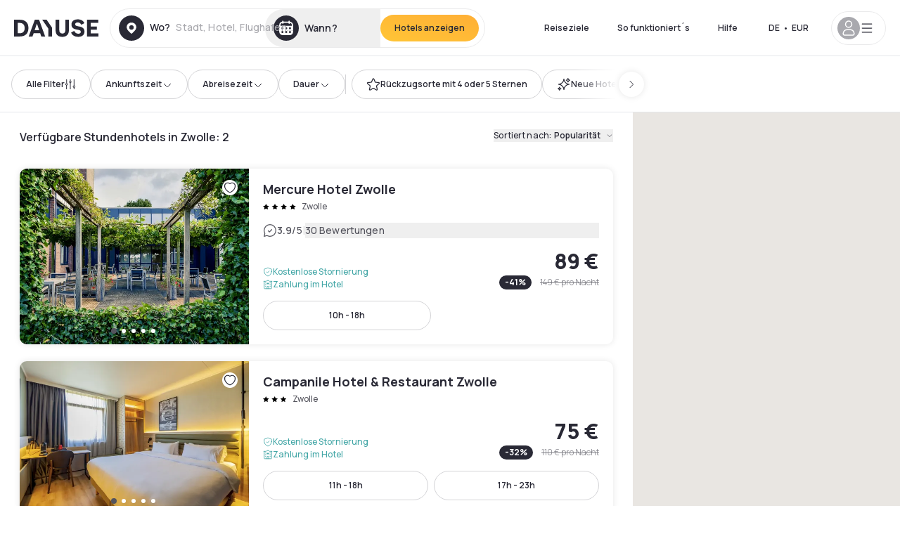

--- FILE ---
content_type: text/html; charset=utf-8
request_url: https://www.dayuse.de/s/nederland/overijssel/zwolle
body_size: 119094
content:
<!DOCTYPE html><html translate="no" lang="de-DE"><head><meta charSet="utf-8"/><meta name="viewport" content="width=device-width"/><script>
          var kameleoonLoadingTimeout = 1000;
          window.kameleoonQueue = window.kameleoonQueue || [];
          window.kameleoonStartLoadTime =  Date.now() - performance.now();
          if (!document.getElementById("kameleoonLoadingStyleSheet") && !window.kameleoonDisplayPageTimeOut)
          {
              var kameleoonS = document.getElementsByTagName("script")[0];
              var kameleoonCc = "* { visibility: hidden !important; background-image: none !important; }";
              var kameleoonStn = document.createElement("style");
              kameleoonStn.type = "text/css";
              kameleoonStn.id = "kameleoonLoadingStyleSheet";
              if (kameleoonStn.styleSheet)
              {
                  kameleoonStn.styleSheet.cssText = kameleoonCc;
              }
                  else
              {
                  kameleoonStn.appendChild(document.createTextNode(kameleoonCc));
              }
              kameleoonS.parentNode.insertBefore(kameleoonStn, kameleoonS);
              window.kameleoonDisplayPage = function(fromEngine)
                  {
                      if (!fromEngine)
                      {
                          window.kameleoonTimeout = true;
                      }
                      if (kameleoonStn.parentNode)
                      {
                          kameleoonStn.parentNode.removeChild(kameleoonStn);
                      }
                  };
              window.kameleoonDisplayPageTimeOut = window.setTimeout(window.kameleoonDisplayPage, kameleoonLoadingTimeout);
          }</script><script type="text/javascript" src="/enkoleoma.js" async=""></script><script>
              (function(w,d,s,l,i){w[l]=w[l]||[];w[l].push({'gtm.start':
              new Date().getTime(),event:'gtm.js'});var f=d.getElementsByTagName(s)[0],
              j=d.createElement(s),dl=l!='dataLayer'?'&l='+l:'';j.async=true;j.src=
              'https://sgtm.dayuse.de/tms?id='+i+dl;f.parentNode.insertBefore(j,f);
              })(window,document,'script','dataLayer', 'GTM-PFRJSLZ');
              </script><title>Tageshotels in Zwolle • Tageszimmer Dayuse </title><meta name="robots" content="index,follow"/><meta name="description" content="Buchen Sie online ohne Kreditkartengarantie, zu reduzierten Preisen in unseren tagsüber verfügbaren Hotels. Dayuse bietet Tageszimmer in Zwolle an, die für jedes Budget geeignet sind. Profitieren Sie von bis zu -75% Rabatt sowie kostenloser Stornierung "/><link rel="alternate" hrefLang="fr-FR" href="https://www.dayuse.fr/s/nederland/overijssel/zwolle"/><link rel="alternate" hrefLang="en-GB" href="https://www.dayuse.co.uk/s/nederland/overijssel/zwolle"/><link rel="alternate" hrefLang="it-IT" href="https://www.dayuse-hotels.it/s/nederland/overijssel/zwolle"/><link rel="alternate" hrefLang="es-ES" href="https://www.dayuse.es/s/nederland/overijssel/zwolle"/><link rel="alternate" hrefLang="de-DE" href="https://www.dayuse.de/s/nederland/overijssel/zwolle"/><link rel="alternate" hrefLang="fr-BE" href="https://www.dayuse.be/s/nederland/overijssel/zwolle"/><link rel="alternate" hrefLang="nl-BE" href="https://nl.dayuse.be/s/nederland/overijssel/zwolle"/><link rel="alternate" hrefLang="fr-CH" href="https://www.dayuse.ch/s/nederland/overijssel/zwolle"/><link rel="alternate" hrefLang="de-CH" href="https://de.dayuse.ch/s/nederland/overijssel/zwolle"/><link rel="alternate" hrefLang="pt-BR" href="https://www.dayuse.net.br/s/nederland/overijssel/zwolle"/><link rel="alternate" hrefLang="pt-PT" href="https://pt.dayuse.com/s/nederland/overijssel/zwolle"/><link rel="alternate" hrefLang="nl-NL" href="https://www.dayuse.nl/s/nederland/overijssel/zwolle"/><link rel="alternate" hrefLang="de-AT" href="https://www.dayuse.at/s/nederland/overijssel/zwolle"/><link rel="alternate" hrefLang="en-AU" href="https://au.dayuse.com/s/nederland/overijssel/zwolle"/><link rel="alternate" hrefLang="en-IE" href="https://www.dayuse.ie/s/nederland/overijssel/zwolle"/><link rel="alternate" hrefLang="zh-HK" href="https://www.dayuse.com.hk/s/nederland/overijssel/zwolle"/><link rel="alternate" hrefLang="en-HK" href="https://en.dayuse.com.hk/s/nederland/overijssel/zwolle"/><link rel="alternate" hrefLang="en-AE" href="https://www.dayuse.ae/s/nederland/overijssel/zwolle"/><link rel="alternate" hrefLang="en-QA" href="https://qa.dayuse.com/s/nederland/overijssel/zwolle"/><link rel="alternate" hrefLang="en-BH" href="https://bh.dayuse.com/s/nederland/overijssel/zwolle"/><link rel="alternate" hrefLang="en-CA" href="https://ca.dayuse.com/s/nederland/overijssel/zwolle"/><link rel="alternate" hrefLang="en-SG" href="https://www.dayuse.sg/s/nederland/overijssel/zwolle"/><link rel="alternate" hrefLang="en-SE" href="https://www.dayuse.se/s/nederland/overijssel/zwolle"/><link rel="alternate" hrefLang="en-TH" href="https://th.dayuse.com/s/nederland/overijssel/zwolle"/><link rel="alternate" hrefLang="ko-KR" href="https://kr.dayuse.com/s/nederland/overijssel/zwolle"/><link rel="alternate" hrefLang="en-NZ" href="https://nz.dayuse.com/s/nederland/overijssel/zwolle"/><link rel="alternate" hrefLang="en-US" href="https://www.dayuse.com/s/nederland/overijssel/zwolle"/><link rel="alternate" hrefLang="en" href="https://www.dayuse.com/s/nederland/overijssel/zwolle"/><link rel="alternate" hrefLang="fr" href="https://www.dayuse.fr/s/nederland/overijssel/zwolle"/><link rel="alternate" hrefLang="de" href="https://www.dayuse.de/s/nederland/overijssel/zwolle"/><link rel="alternate" hrefLang="es" href="https://www.dayuse.es/s/nederland/overijssel/zwolle"/><link rel="alternate" hrefLang="it" href="https://www.dayuse-hotels.it/s/nederland/overijssel/zwolle"/><link rel="alternate" hrefLang="nl" href="https://www.dayuse.nl/s/nederland/overijssel/zwolle"/><link rel="alternate" hrefLang="pt" href="https://pt.dayuse.com/s/nederland/overijssel/zwolle"/><link rel="alternate" hrefLang="zh" href="https://www.dayuse.com.hk/s/nederland/overijssel/zwolle"/><link rel="alternate" hrefLang="ko" href="https://kr.dayuse.com/s/nederland/overijssel/zwolle"/><link rel="alternate" hrefLang="zh-CN" href="https://cn.dayuse.com/s/nederland/overijssel/zwolle"/><link rel="alternate" hrefLang="ja-JP" href="https://jp.dayuse.com/s/nederland/overijssel/zwolle"/><link rel="alternate" hrefLang="en-IN" href="https://in.dayuse.com/s/nederland/overijssel/zwolle"/><link rel="alternate" hrefLang="el-GR" href="https://gr.dayuse.com/s/nederland/overijssel/zwolle"/><link rel="alternate" hrefLang="es-MX" href="https://mx.dayuse.com/s/nederland/overijssel/zwolle"/><link rel="alternate" hrefLang="tr-TR" href="https://tr.dayuse.com/s/nederland/overijssel/zwolle"/><link rel="alternate" hrefLang="vi-VN" href="https://vn.dayuse.com/s/nederland/overijssel/zwolle"/><link rel="alternate" hrefLang="id-ID" href="https://id.dayuse.com/s/nederland/overijssel/zwolle"/><link rel="alternate" hrefLang="pl-PL" href="https://pl.dayuse.com/s/nederland/overijssel/zwolle"/><link rel="alternate" hrefLang="en-MY" href="https://my.dayuse.com/s/nederland/overijssel/zwolle"/><link rel="alternate" hrefLang="en-PH" href="https://ph.dayuse.com/s/nederland/overijssel/zwolle"/><link rel="alternate" hrefLang="es-AR" href="https://ar.dayuse.com/s/nederland/overijssel/zwolle"/><link rel="alternate" hrefLang="en-ZA" href="https://za.dayuse.com/s/nederland/overijssel/zwolle"/><link rel="alternate" hrefLang="no-NO" href="https://no.dayuse.com/s/nederland/overijssel/zwolle"/><link rel="alternate" hrefLang="ro-RO" href="https://ro.dayuse.com/s/nederland/overijssel/zwolle"/><link rel="alternate" hrefLang="da-DK" href="https://dk.dayuse.com/s/nederland/overijssel/zwolle"/><link rel="alternate" hrefLang="bg-BG" href="https://bg.dayuse.com/s/nederland/overijssel/zwolle"/><link rel="alternate" hrefLang="fi-FI" href="https://fi.dayuse.com/s/nederland/overijssel/zwolle"/><link rel="alternate" hrefLang="hr-HR" href="https://hr.dayuse.com/s/nederland/overijssel/zwolle"/><link rel="alternate" hrefLang="hu-HU" href="https://hu.dayuse.com/s/nederland/overijssel/zwolle"/><link rel="alternate" hrefLang="es-CL" href="https://cl.dayuse.com/s/nederland/overijssel/zwolle"/><link rel="alternate" hrefLang="sk-SK" href="https://sk.dayuse.com/s/nederland/overijssel/zwolle"/><link rel="alternate" hrefLang="es-EC" href="https://ec.dayuse.com/s/nederland/overijssel/zwolle"/><link rel="alternate" hrefLang="es-CR" href="https://cr.dayuse.com/s/nederland/overijssel/zwolle"/><link rel="alternate" hrefLang="es-CO" href="https://co.dayuse.com/s/nederland/overijssel/zwolle"/><meta property="og:title" content="Tageshotels in Zwolle • Tageszimmer Dayuse "/><meta property="og:description" content="Buchen Sie online ohne Kreditkartengarantie, zu reduzierten Preisen in unseren tagsüber verfügbaren Hotels. Dayuse bietet Tageszimmer in Zwolle an, die für jedes Budget geeignet sind. Profitieren Sie von bis zu -75% Rabatt sowie kostenloser Stornierung "/><link rel="canonical" href="https://www.dayuse.de/s/nederland/overijssel/zwolle"/><link rel="alternate" href="/search-page-rss-feed.xml" type="application/rss+xml"/><script type="application/ld+json">{"@context":"https://schema.org","@type":"Hotel","aggregateRating":{"@type":"AggregateRating","ratingValue":"4.6","reviewCount":"1061"},"name":"Dayuse","url":"https://www.dayuse.com","sameAs":["https://www.linkedin.com/company/dayuse-hotels","https://www.facebook.com/dayusecom","https://x.com/dayuse_en","https://www.instagram.com/dayuse/","https://www.youtube.com/@Dayuse"],"address":{"@type":"PostalAddress","streetAddress":"1200 Brickell Avenue","addressLocality":"Miami","addressRegion":"FL","postalCode":"33131","addressCountry":"US"},"location":[{"@type":"Place","address":{"@type":"PostalAddress","streetAddress":"1200 Brickell Avenue","addressLocality":"Miami","addressRegion":"FL","postalCode":"33131","addressCountry":"US"}},{"@type":"Place","address":{"@type":"PostalAddress","streetAddress":"6 Bd Poissonnière","postalCode":"75009","addressLocality":"Paris","addressCountry":"FR"}}],"contactPoint":[{"@type":"ContactPoint","telephone":"+1-929-284-2269","contactType":"customer service","areaServed":"US","availableLanguage":["English","Spanish","French"]},{"@type":"ContactPoint","telephone":"+33-1-76-36-05-96","contactType":"customer service","areaServed":"FR","availableLanguage":["French","English"]},{"@type":"ContactPoint","telephone":"+39-06-9450-3490","contactType":"customer service","areaServed":"IT","availableLanguage":["Italian","English"]},{"@type":"ContactPoint","telephone":"+44-20-4571-4354","contactType":"customer service","areaServed":"UK","availableLanguage":["English"]},{"@type":"ContactPoint","telephone":"+49-800-724-5975","contactType":"customer service","areaServed":"DE","availableLanguage":["German","English"]},{"@type":"ContactPoint","telephone":"+1-438-238-2481","contactType":"customer service","areaServed":"CA","availableLanguage":["English","French"]},{"@type":"ContactPoint","telephone":"+34-518-90-0594","contactType":"customer service","areaServed":"ES","availableLanguage":["Spanish","English"]},{"@type":"ContactPoint","telephone":"+31-85-107-0143","contactType":"customer service","areaServed":"NL","availableLanguage":["English","Ducth"]},{"@type":"ContactPoint","telephone":"+55-11-43803483","contactType":"customer service","areaServed":"BR","availableLanguage":["Portuguese","English"]}]}</script><link rel="preload" as="image" imageSrcSet="https://image.dayuse.com/hotels/9258/4eccf3ef2815209205d427c6a140c1ea-mercure-hotel-zwolle.jpeg?twic=v1/cover=640/quality=75 640w, https://image.dayuse.com/hotels/9258/4eccf3ef2815209205d427c6a140c1ea-mercure-hotel-zwolle.jpeg?twic=v1/cover=750/quality=75 750w, https://image.dayuse.com/hotels/9258/4eccf3ef2815209205d427c6a140c1ea-mercure-hotel-zwolle.jpeg?twic=v1/cover=828/quality=75 828w, https://image.dayuse.com/hotels/9258/4eccf3ef2815209205d427c6a140c1ea-mercure-hotel-zwolle.jpeg?twic=v1/cover=1080/quality=75 1080w, https://image.dayuse.com/hotels/9258/4eccf3ef2815209205d427c6a140c1ea-mercure-hotel-zwolle.jpeg?twic=v1/cover=1200/quality=75 1200w, https://image.dayuse.com/hotels/9258/4eccf3ef2815209205d427c6a140c1ea-mercure-hotel-zwolle.jpeg?twic=v1/cover=1920/quality=75 1920w, https://image.dayuse.com/hotels/9258/4eccf3ef2815209205d427c6a140c1ea-mercure-hotel-zwolle.jpeg?twic=v1/cover=2048/quality=75 2048w, https://image.dayuse.com/hotels/9258/4eccf3ef2815209205d427c6a140c1ea-mercure-hotel-zwolle.jpeg?twic=v1/cover=3840/quality=75 3840w" imageSizes="(min-width:768px) 420px, 100vw"/><link rel="preload" as="image" imageSrcSet="https://image.dayuse.com/hotels/9258/946a2406602541c248afb51a06732ad8-mercure-hotel-zwolle.jpeg?twic=v1/cover=640/quality=75 640w, https://image.dayuse.com/hotels/9258/946a2406602541c248afb51a06732ad8-mercure-hotel-zwolle.jpeg?twic=v1/cover=750/quality=75 750w, https://image.dayuse.com/hotels/9258/946a2406602541c248afb51a06732ad8-mercure-hotel-zwolle.jpeg?twic=v1/cover=828/quality=75 828w, https://image.dayuse.com/hotels/9258/946a2406602541c248afb51a06732ad8-mercure-hotel-zwolle.jpeg?twic=v1/cover=1080/quality=75 1080w, https://image.dayuse.com/hotels/9258/946a2406602541c248afb51a06732ad8-mercure-hotel-zwolle.jpeg?twic=v1/cover=1200/quality=75 1200w, https://image.dayuse.com/hotels/9258/946a2406602541c248afb51a06732ad8-mercure-hotel-zwolle.jpeg?twic=v1/cover=1920/quality=75 1920w, https://image.dayuse.com/hotels/9258/946a2406602541c248afb51a06732ad8-mercure-hotel-zwolle.jpeg?twic=v1/cover=2048/quality=75 2048w, https://image.dayuse.com/hotels/9258/946a2406602541c248afb51a06732ad8-mercure-hotel-zwolle.jpeg?twic=v1/cover=3840/quality=75 3840w" imageSizes="(min-width:768px) 420px, 100vw"/><link rel="preload" as="image" imageSrcSet="https://image.dayuse.com/hotels/19075/ba50feb982fc2edaf1f37c07b252524c-campanile-hotel-restaurant-zwolle.png?twic=v1/cover=640/quality=75 640w, https://image.dayuse.com/hotels/19075/ba50feb982fc2edaf1f37c07b252524c-campanile-hotel-restaurant-zwolle.png?twic=v1/cover=750/quality=75 750w, https://image.dayuse.com/hotels/19075/ba50feb982fc2edaf1f37c07b252524c-campanile-hotel-restaurant-zwolle.png?twic=v1/cover=828/quality=75 828w, https://image.dayuse.com/hotels/19075/ba50feb982fc2edaf1f37c07b252524c-campanile-hotel-restaurant-zwolle.png?twic=v1/cover=1080/quality=75 1080w, https://image.dayuse.com/hotels/19075/ba50feb982fc2edaf1f37c07b252524c-campanile-hotel-restaurant-zwolle.png?twic=v1/cover=1200/quality=75 1200w, https://image.dayuse.com/hotels/19075/ba50feb982fc2edaf1f37c07b252524c-campanile-hotel-restaurant-zwolle.png?twic=v1/cover=1920/quality=75 1920w, https://image.dayuse.com/hotels/19075/ba50feb982fc2edaf1f37c07b252524c-campanile-hotel-restaurant-zwolle.png?twic=v1/cover=2048/quality=75 2048w, https://image.dayuse.com/hotels/19075/ba50feb982fc2edaf1f37c07b252524c-campanile-hotel-restaurant-zwolle.png?twic=v1/cover=3840/quality=75 3840w" imageSizes="(min-width:768px) 420px, 100vw"/><link rel="preload" as="image" imageSrcSet="https://image.dayuse.com/hotels/19075/977c69b99fecf7b7b6c2bc82a671df1d-campanile-hotel-restaurant-zwolle.jpg?twic=v1/cover=640/quality=75 640w, https://image.dayuse.com/hotels/19075/977c69b99fecf7b7b6c2bc82a671df1d-campanile-hotel-restaurant-zwolle.jpg?twic=v1/cover=750/quality=75 750w, https://image.dayuse.com/hotels/19075/977c69b99fecf7b7b6c2bc82a671df1d-campanile-hotel-restaurant-zwolle.jpg?twic=v1/cover=828/quality=75 828w, https://image.dayuse.com/hotels/19075/977c69b99fecf7b7b6c2bc82a671df1d-campanile-hotel-restaurant-zwolle.jpg?twic=v1/cover=1080/quality=75 1080w, https://image.dayuse.com/hotels/19075/977c69b99fecf7b7b6c2bc82a671df1d-campanile-hotel-restaurant-zwolle.jpg?twic=v1/cover=1200/quality=75 1200w, https://image.dayuse.com/hotels/19075/977c69b99fecf7b7b6c2bc82a671df1d-campanile-hotel-restaurant-zwolle.jpg?twic=v1/cover=1920/quality=75 1920w, https://image.dayuse.com/hotels/19075/977c69b99fecf7b7b6c2bc82a671df1d-campanile-hotel-restaurant-zwolle.jpg?twic=v1/cover=2048/quality=75 2048w, https://image.dayuse.com/hotels/19075/977c69b99fecf7b7b6c2bc82a671df1d-campanile-hotel-restaurant-zwolle.jpg?twic=v1/cover=3840/quality=75 3840w" imageSizes="(min-width:768px) 420px, 100vw"/><meta name="next-head-count" content="78"/><link rel="preconnect" href="https://fonts.googleapis.com"/><link rel="preconnect" href="https://fonts.gstatic.com"/><link rel="stylesheet" data-href="https://fonts.googleapis.com/css2?family=Manrope:wght@200;300;400;500;600;700;800&amp;display=swap"/><link rel="preconnect" href="https://dayuse.twic.pics"/><link rel="shortcut icon" type="image/png" sizes="192x192" href="/android-chrome-192x192.png"/><link rel="apple-touch-icon" type="image/png" sizes="192x192" href="/apple-touch-icon.png"/><link rel="preload" href="/_next/static/css/bb234f50a4a930d6.css" as="style" crossorigin="anonymous"/><link rel="stylesheet" href="/_next/static/css/bb234f50a4a930d6.css" crossorigin="anonymous" data-n-g=""/><link rel="preload" href="/_next/static/css/5689c02ad49ccb8d.css" as="style" crossorigin="anonymous"/><link rel="stylesheet" href="/_next/static/css/5689c02ad49ccb8d.css" crossorigin="anonymous" data-n-p=""/><link rel="preload" href="/_next/static/css/4cd358ba8304893d.css" as="style" crossorigin="anonymous"/><link rel="stylesheet" href="/_next/static/css/4cd358ba8304893d.css" crossorigin="anonymous" data-n-p=""/><link rel="preload" href="/_next/static/css/9b2e6fdf18214438.css" as="style" crossorigin="anonymous"/><link rel="stylesheet" href="/_next/static/css/9b2e6fdf18214438.css" crossorigin="anonymous" data-n-p=""/><noscript data-n-css=""></noscript><script defer="" crossorigin="anonymous" nomodule="" src="/_next/static/chunks/polyfills-42372ed130431b0a.js"></script><script src="/_next/static/chunks/webpack-494baffd4e1fadf8.js" defer="" crossorigin="anonymous"></script><script src="/_next/static/chunks/framework-ccff4bb10ca7a844.js" defer="" crossorigin="anonymous"></script><script src="/_next/static/chunks/main-8f709d2a56ffa5e0.js" defer="" crossorigin="anonymous"></script><script src="/_next/static/chunks/pages/_app-1f243904ba75b180.js" defer="" crossorigin="anonymous"></script><script src="/_next/static/chunks/11e07bb4-ecab8e418514ca72.js" defer="" crossorigin="anonymous"></script><script src="/_next/static/chunks/2c796e83-4ea4cf921a4cf480.js" defer="" crossorigin="anonymous"></script><script src="/_next/static/chunks/6424-aa82e0af8d62506d.js" defer="" crossorigin="anonymous"></script><script src="/_next/static/chunks/1860-1fffb5fd01e02c9c.js" defer="" crossorigin="anonymous"></script><script src="/_next/static/chunks/9207-6d268bf4027f1d60.js" defer="" crossorigin="anonymous"></script><script src="/_next/static/chunks/1681-f89fc2bb6506fb2f.js" defer="" crossorigin="anonymous"></script><script src="/_next/static/chunks/8945-913e61c74bbb11e9.js" defer="" crossorigin="anonymous"></script><script src="/_next/static/chunks/2195-28341ed7eeaefc62.js" defer="" crossorigin="anonymous"></script><script src="/_next/static/chunks/3935-7c47be9f17285a78.js" defer="" crossorigin="anonymous"></script><script src="/_next/static/chunks/4634-3e35a0244367528a.js" defer="" crossorigin="anonymous"></script><script src="/_next/static/chunks/9755-b2886e792733da7b.js" defer="" crossorigin="anonymous"></script><script src="/_next/static/chunks/9803-cb5bb47e7a808b45.js" defer="" crossorigin="anonymous"></script><script src="/_next/static/chunks/3128-d5fd4e7c5309d162.js" defer="" crossorigin="anonymous"></script><script src="/_next/static/chunks/9490-2ce5a6c90f01ea35.js" defer="" crossorigin="anonymous"></script><script src="/_next/static/chunks/8744-47a51d4e1bd50fea.js" defer="" crossorigin="anonymous"></script><script src="/_next/static/chunks/5127-b2ce83e9c07559b4.js" defer="" crossorigin="anonymous"></script><script src="/_next/static/chunks/1129-2932f2ed263689f7.js" defer="" crossorigin="anonymous"></script><script src="/_next/static/chunks/4372-dfa72d1fd66359ba.js" defer="" crossorigin="anonymous"></script><script src="/_next/static/chunks/2032-1f95261d78ed5512.js" defer="" crossorigin="anonymous"></script><script src="/_next/static/chunks/373-e6d1c1c847c55bf5.js" defer="" crossorigin="anonymous"></script><script src="/_next/static/chunks/9662-b68c840f97ec1763.js" defer="" crossorigin="anonymous"></script><script src="/_next/static/chunks/8162-517609a67eb1c8dc.js" defer="" crossorigin="anonymous"></script><script src="/_next/static/chunks/544-a2b71707b36e1453.js" defer="" crossorigin="anonymous"></script><script src="/_next/static/chunks/2429-572e803dc6f606ca.js" defer="" crossorigin="anonymous"></script><script src="/_next/static/chunks/9324-f78412b2ca3262b3.js" defer="" crossorigin="anonymous"></script><script src="/_next/static/chunks/7632-338909887821353c.js" defer="" crossorigin="anonymous"></script><script src="/_next/static/chunks/7483-98f2964ec880521b.js" defer="" crossorigin="anonymous"></script><script src="/_next/static/chunks/9743-d3238b15c014d820.js" defer="" crossorigin="anonymous"></script><script src="/_next/static/chunks/6175-4f03b81fbe54518b.js" defer="" crossorigin="anonymous"></script><script src="/_next/static/chunks/pages/s/%5B%5B...slug%5D%5D-faa770376964b958.js" defer="" crossorigin="anonymous"></script><script src="/_next/static/5a3e81dbfd9669d5d76c0f4d77b3290453df30bb/_buildManifest.js" defer="" crossorigin="anonymous"></script><script src="/_next/static/5a3e81dbfd9669d5d76c0f4d77b3290453df30bb/_ssgManifest.js" defer="" crossorigin="anonymous"></script><link rel="stylesheet" href="https://fonts.googleapis.com/css2?family=Manrope:wght@200;300;400;500;600;700;800&display=swap"/></head><body><noscript></noscript><div id="__next"><div><div class="sticky top-0 z-30 hidden md:block"></div><header class="z-40 h-20 left-0 right-0 top-0 sticky md:block hidden border-b"><div class="flex items-center justify-between h-full px-5"><div class="flex flex-1 items-center justify-between md:justify-start"><div class="flex"><div class="block md:hidden text-shadow-black"><div class="flex items-center h-full"><svg class="h-6 w-6 mr-4" type="button" aria-haspopup="dialog" aria-expanded="false" aria-controls="radix-:R1b66:" data-state="closed"><use href="/common-icons-1764665529445.sprite.svg#menu"></use></svg></div></div><a class="mr-4 text-shadow-black" href="/"><span class="sr-only">Dayuse</span><svg data-name="Layer 1" xmlns="http://www.w3.org/2000/svg" viewBox="0 0 481.62 100" width="120" height="30" fill="currentColor"><path d="M481.62 97.76v-18.1H437.3V58.77h35.49v-18H437.3V20.2h43.76V2.1h-64.93v95.66zm-156-22.16c6 15.42 20.9 24.26 40.68 24.26 22.2 0 35.7-11.36 35.7-30.29 0-14.59-8.84-24.69-28.19-28.48l-13.51-2.66c-7.85-1.54-11.78-5.19-11.78-10 0-6.73 5.61-10.66 15-10.66s16.27 4.77 20.34 13.33L401 21.74C395.93 8.13 382 0 363.39 0c-21.6 0-35.76 10.8-35.76 29.87 0 14.73 9.11 24.27 27.2 27.77l13.61 2.67C376.85 62 381.06 65.5 381.06 71c0 7-5.61 11.08-14.86 11.08-10.66 0-18.1-5.75-23-16.27zM275.17 100C298.73 100 313 86.4 313 62.55V2.1h-20v59.47c0 12.62-6.59 19.5-17.39 19.5s-17.39-6.88-17.39-19.5V2.1H237v60.45C237 86.4 251.47 100 275.17 100M160.73 2.1l34.64 50.35v45.31h21.18V47L185.69 2.1zM130.43 24l12.77 37.71h-25.53zm47.13 73.78L142.64 2.1h-24.13L83.59 97.76h21.88l6.17-18.24h37.59l6.17 18.24zM21.18 20.34H32c18.51 0 28.47 10.52 28.47 29.59S50.49 79.52 32 79.52H21.18zm11.36 77.42c32 0 49.51-17 49.51-47.83S64.52 2.1 32.54 2.1H0v95.66z"></path></svg></a></div><div class=""><div class="lg:mt-0 flex flex-wrap h-14 flex-1 rounded-full"><div class="flex items-center justify-between overflow-hidden rounded-full w-full border border-shadow-black-10"><div class="flex py-2 md:py-0 h-full"><div><div class="rounded-full md:flex items-center h-full md:pl-3 hover:cursor-pointer focus:cursor-text md:hover:bg-shadow-black-10"><div class="relative hidden md:flex items-center pr-3 font-medium"><svg class="shrink-0 text-shadow-black size-9"><use href="/common-icons-1764665529445.sprite.svg#solid-circle-place"></use></svg><div class="relative w-full"><div class="body3 focus absolute pointer-events-none whitespace-nowrap inset-0 flex items-center px-2 truncate">Wo?<span class="body3 text-shadow-black-40 ml-2 truncate">Stadt, Hotel, Flughafen...</span></div><input type="text" class="focus focus:outline-none pl-2 pr-4 truncate lg:w-40 w-full bg-transparent md:focus:bg-white hover:cursor-pointer focus:cursor-text" autoComplete="off" value=""/></div></div></div><div class="md:hidden flex items-center h-full w-full px-3 font-semibold cursor-pointer"><svg class="size-6 text-gray-500 mr-3"><use href="/common-icons-1764665529445.sprite.svg#search"></use></svg>Ein Tageshotel suchen</div></div><div class="flex rounded-full abtest-calendar abtest-off hover:bg-shadow-black-10"><div class="cursor-pointer"><button type="button" class="hidden md:flex items-center px-3 space-x-2 rounded-full h-full md:pr-3 md:rounded-r-none"><svg class="h-9 w-9 fill-current text-shadow-black"><use href="/common-icons-1764665529445.sprite.svg#solid-circle-calendar"></use></svg><span class="body3 focus w-24 focus:outline-none text-left whitespace-nowrap truncate">Wann?</span></button></div><div class="hidden h-full md:rounded-r-full md:flex py-2 mr-2"><button class="flex justify-center select-none items-center rounded-full text-shadow-black bg-gradient-to-bl from-[#FFAF36] to-sunshine-yellow cursor-pointer whitespace-nowrap active:bg-sunshine-yellow active:bg-none hover:bg-[#FFAF36] hover:bg-none disabled:bg-shadow-black-40 disabled:bg-none disabled:text-white disabled:cursor-default text-button-sm py-3 px-5" type="submit"><span>Hotels anzeigen</span></button></div></div></div></div></div></div></div><div class="hidden lg:flex items-center"><button class="inline-flex items-center justify-center gap-2 whitespace-nowrap rounded-full transition-colors focus-visible:outline-none focus-visible:ring-2 focus-visible:ring-offset-2 focus-visible:ring-black disabled:pointer-events-none disabled:opacity-50 [&amp;_svg]:pointer-events-none [&amp;_svg]:size-4 [&amp;_svg]:shrink-0 bg-transparent hover:bg-[#F8F7FB] active:bg-[#E9E9F3] focus:bg-white/25 disabled:bg-shadow-black-20 ds-text-button-sm py-3 px-5 h-[42px] text-shadow-black" type="button" aria-haspopup="dialog" aria-expanded="false" aria-controls="radix-:Rd66:" data-state="closed">Reiseziele</button><button class="items-center justify-center gap-2 whitespace-nowrap rounded-full transition-colors focus-visible:outline-none focus-visible:ring-2 focus-visible:ring-offset-2 focus-visible:ring-black disabled:pointer-events-none disabled:opacity-50 [&amp;_svg]:pointer-events-none [&amp;_svg]:size-4 [&amp;_svg]:shrink-0 bg-transparent hover:bg-[#F8F7FB] active:bg-[#E9E9F3] focus:bg-white/25 text-shadow-black disabled:bg-shadow-black-20 ds-text-button-sm py-3 px-5 h-[42px] xl:block hidden" href="/how-it-works">So funktioniert´s</button><button class="items-center justify-center gap-2 whitespace-nowrap rounded-full transition-colors focus-visible:outline-none focus-visible:ring-2 focus-visible:ring-offset-2 focus-visible:ring-black disabled:pointer-events-none disabled:opacity-50 [&amp;_svg]:pointer-events-none [&amp;_svg]:size-4 [&amp;_svg]:shrink-0 bg-transparent hover:bg-[#F8F7FB] active:bg-[#E9E9F3] focus:bg-white/25 text-shadow-black disabled:bg-shadow-black-20 ds-text-button-sm py-3 px-5 h-[42px] xl:block hidden" href="https://support.dayuse.com/hc/de">Hilfe</button><button class="items-center justify-center gap-2 whitespace-nowrap rounded-full transition-colors focus-visible:outline-none focus-visible:ring-2 focus-visible:ring-offset-2 focus-visible:ring-black disabled:pointer-events-none disabled:opacity-50 [&amp;_svg]:pointer-events-none [&amp;_svg]:size-4 [&amp;_svg]:shrink-0 bg-transparent hover:bg-[#F8F7FB] active:bg-[#E9E9F3] focus:bg-white/25 text-shadow-black disabled:bg-shadow-black-20 ds-text-button-sm py-3 px-5 h-[42px] hidden">0800 724 5975</button><div class="pr-2"><button class="inline-flex items-center justify-center gap-2 whitespace-nowrap rounded-full transition-colors focus-visible:outline-none focus-visible:ring-2 focus-visible:ring-offset-2 focus-visible:ring-black disabled:pointer-events-none disabled:opacity-50 [&amp;_svg]:pointer-events-none [&amp;_svg]:size-4 [&amp;_svg]:shrink-0 bg-transparent hover:bg-[#F8F7FB] active:bg-[#E9E9F3] focus:bg-white/25 text-shadow-black disabled:bg-shadow-black-20 ds-text-button-sm py-3 px-5 h-[42px]" type="button" aria-haspopup="dialog" aria-expanded="false" aria-controls="radix-:R1d66:" data-state="closed"><span class="uppercase mx-1">de</span><span>•</span><span class="mx-1">EUR</span></button></div><button class="bg-white flex gap-3 items-center active:shadow-100 rounded-full h-12 pl-2 pr-4 border border-shadow-black-10 hover:border-shadow-black-80" type="button" id="radix-:R1l66:" aria-haspopup="menu" aria-expanded="false" data-state="closed" data-slot="dropdown-menu-trigger"><span class="h-8 w-8 rounded-full flex items-center justify-center uppercase bg-shadow-black-40"><svg class="h-6 w-6 text-white fill-current"><use href="/common-icons-1764665529445.sprite.svg#user"></use></svg><span class="font-bold"></span></span><svg class="h-5 w-5 text-shadow-black"><use href="/common-icons-1764665529445.sprite.svg#menu"></use></svg></button></div></div></header><script type="application/ld+json">[{"@context":"https://schema.org","@type":"Hotel","@id":"https://www.dayuse.de/hotels/netherlands/mercure-hotel-zwolle","name":"Mercure Hotel Zwolle","url":"https://www.dayuse.de/hotels/netherlands/mercure-hotel-zwolle","telephone":"0800 724 5975","priceRange":"Preise ab 89 EUR. Unsere Preise werden regulär angepasst","image":["https://dayuse.twic.pics/hotels/9258/4eccf3ef2815209205d427c6a140c1ea-mercure-hotel-zwolle.jpeg","https://dayuse.twic.pics/hotels/9258/946a2406602541c248afb51a06732ad8-mercure-hotel-zwolle.jpeg","https://dayuse.twic.pics/hotels/9258/0eafd3c8019464796db9765170406331-mercure-hotel-zwolle.jpeg","https://dayuse.twic.pics/hotels/9258/8b7651adcd800abe9230296c537a1cfb-mercure-hotel-zwolle.jpeg","https://dayuse.twic.pics/hotels/9258/da5965de1bd96da08a930fd786da6e3a-mercure-hotel-zwolle.jpeg","https://dayuse.twic.pics/hotels/9258/87892d0a0827afe45255f6e98a2d2f15-mercure-hotel-zwolle.jpeg","https://dayuse.twic.pics/hotels/9258/9b7dea0a4dd046d3efd077482241aa7e-mercure-hotel-zwolle.jpeg","https://dayuse.twic.pics/hotels/9258/01eccdbc6b023dc437f572ec359d5675-mercure-hotel-zwolle.jpeg","https://dayuse.twic.pics/hotels/9258/dca54f948b518f0a6e3d37545a09c770-mercure-hotel-zwolle.jpeg","https://dayuse.twic.pics/hotels/9258/281aae0f358357a13b1b4946172c8c3c-mercure-hotel-zwolle.jpeg"],"address":{"@type":"PostalAddress","addressLocality":"Zwolle","addressRegion":""},"geo":{"latitude":"52.5057429","longitude":"6.0617013","@type":"GeoCoordinates"},"aggregateRating":{"@type":"AggregateRating","ratingCount":30,"ratingValue":"3.9"}},{"@context":"https://schema.org","@type":"Hotel","@id":"https://www.dayuse.de/hotels/netherlands/campanile-hotel-restaurant-zwolle","name":"Campanile Hotel & Restaurant Zwolle","url":"https://www.dayuse.de/hotels/netherlands/campanile-hotel-restaurant-zwolle","telephone":"0800 724 5975","priceRange":"Preise ab 75 EUR. Unsere Preise werden regulär angepasst","image":["https://dayuse.twic.pics/hotels/19075/ba50feb982fc2edaf1f37c07b252524c-campanile-hotel-restaurant-zwolle.png","https://dayuse.twic.pics/hotels/19075/977c69b99fecf7b7b6c2bc82a671df1d-campanile-hotel-restaurant-zwolle.jpg","https://dayuse.twic.pics/hotels/19075/ec206b9652fc8762a245ce4e8e5eb857-campanile-hotel-restaurant-zwolle.jpg","https://dayuse.twic.pics/hotels/19075/73606db1a42504936308eabc21b9efd6-campanile-hotel-restaurant-zwolle.jpg","https://dayuse.twic.pics/hotels/19075/0c07483dcf9b7722d6eae988bf29d492-campanile-hotel-restaurant-zwolle.jpg","https://dayuse.twic.pics/hotels/19075/6c34bb1f9938da20a05f145d48bbb6ca-campanile-hotel-restaurant-zwolle.jpg","https://dayuse.twic.pics/hotels/19075/1e0f6a3436c6bcd35238ab07df4f4d5b-campanile-hotel-restaurant-zwolle.jpg","https://dayuse.twic.pics/hotels/19075/8e4d74621ee4e4fd42536e70570c98b5-campanile-hotel-restaurant-zwolle.jpg","https://dayuse.twic.pics/hotels/19075/66cf9e51846b6a5f9063f91ef6d8941c-campanile-hotel-restaurant-zwolle.jpg","https://dayuse.twic.pics/hotels/19075/25cbfcad2d57c2b8f23abf97a71a48d9-campanile-hotel-restaurant-zwolle.jpg"],"address":{"@type":"PostalAddress","addressLocality":"Zwolle","addressRegion":""},"geo":{"latitude":"52.5162509","longitude":"6.0912325","@type":"GeoCoordinates"}}]</script><div class="hidden md:flex sticky top-[79px] z-30 h-20 px-4 gap-2 items-center bg-white border-b"><div class="relative"><button class="inline-flex items-center justify-center gap-2 whitespace-nowrap rounded-full transition-colors focus-visible:outline-none focus-visible:ring-2 focus-visible:ring-offset-2 focus-visible:ring-black disabled:pointer-events-none disabled:opacity-50 [&amp;_svg]:pointer-events-none [&amp;_svg]:size-4 [&amp;_svg]:shrink-0 text-shadow-black border border-shadow-black-20 bg-white active:bg-shadow-black-3 active:border-shadow-black hover:bg-shadow-black-3 ds-text-button-sm py-3 px-5 h-[42px]" type="button" aria-haspopup="dialog" aria-expanded="false" aria-controls="radix-:R26a6:" data-state="closed"><span class="">Alle Filter</span><svg><use href="/common-icons-1764665529445.sprite.svg#filter"></use></svg></button></div><button class="inline-flex items-center justify-center gap-2 whitespace-nowrap rounded-full transition-colors focus-visible:outline-none focus-visible:ring-2 focus-visible:ring-offset-2 focus-visible:ring-black disabled:pointer-events-none disabled:opacity-50 [&amp;_svg]:pointer-events-none [&amp;_svg]:size-4 [&amp;_svg]:shrink-0 text-shadow-black border border-shadow-black-20 bg-white active:bg-shadow-black-3 active:border-shadow-black hover:bg-shadow-black-3 ds-text-button-sm py-3 px-5 h-[42px] data-[state=open]:outline data-[state=open]:outline-1 data-[state=open]:outline-offset-1 data-[state=open]:border-purple-dawn data-[state=open]:bg-pale-pink-10" type="button" aria-haspopup="dialog" aria-expanded="false" aria-controls="radix-:Raa6:" data-state="closed">Ankunftszeit<svg><use href="/common-icons-1764665529445.sprite.svg#chevron-down"></use></svg></button><button class="inline-flex items-center justify-center gap-2 whitespace-nowrap rounded-full transition-colors focus-visible:outline-none focus-visible:ring-2 focus-visible:ring-offset-2 focus-visible:ring-black disabled:pointer-events-none disabled:opacity-50 [&amp;_svg]:pointer-events-none [&amp;_svg]:size-4 [&amp;_svg]:shrink-0 text-shadow-black border border-shadow-black-20 bg-white active:bg-shadow-black-3 active:border-shadow-black hover:bg-shadow-black-3 ds-text-button-sm py-3 px-5 h-[42px] data-[state=open]:outline data-[state=open]:outline-1 data-[state=open]:outline-offset-1 data-[state=open]:border-purple-dawn data-[state=open]:bg-pale-pink-10" type="button" aria-haspopup="dialog" aria-expanded="false" aria-controls="radix-:Rea6:" data-state="closed">Abreisezeit<svg><use href="/common-icons-1764665529445.sprite.svg#chevron-down"></use></svg></button><button class="inline-flex items-center justify-center gap-2 whitespace-nowrap rounded-full transition-colors focus-visible:outline-none focus-visible:ring-2 focus-visible:ring-offset-2 focus-visible:ring-black disabled:pointer-events-none disabled:opacity-50 [&amp;_svg]:pointer-events-none [&amp;_svg]:size-4 [&amp;_svg]:shrink-0 text-shadow-black border border-shadow-black-20 bg-white active:bg-shadow-black-3 active:border-shadow-black hover:bg-shadow-black-3 ds-text-button-sm py-3 px-5 h-[42px] data-[state=open]:outline data-[state=open]:outline-1 data-[state=open]:outline-offset-1 data-[state=open]:border-purple-dawn data-[state=open]:bg-pale-pink-10 data-[abtest-duration-filter=b]:hidden" data-abtest-duration-filter="a" type="button" aria-haspopup="dialog" aria-expanded="false" aria-controls="radix-:Ria6:" data-state="closed">Dauer<svg><use href="/common-icons-1764665529445.sprite.svg#chevron-down"></use></svg></button><button class="inline-flex items-center justify-center gap-2 whitespace-nowrap rounded-full transition-colors focus-visible:outline-none focus-visible:ring-2 focus-visible:ring-offset-2 focus-visible:ring-black disabled:pointer-events-none disabled:opacity-50 [&amp;_svg]:pointer-events-none [&amp;_svg]:size-4 [&amp;_svg]:shrink-0 text-shadow-black border border-shadow-black-20 bg-white active:bg-shadow-black-3 active:border-shadow-black hover:bg-shadow-black-3 ds-text-button-sm py-3 px-5 h-[42px] data-[state=open]:outline data-[state=open]:outline-1 data-[state=open]:outline-offset-1 data-[state=open]:border-purple-dawn data-[state=open]:bg-pale-pink-10 data-[abtest-duration-filter=a]:hidden" data-abtest-duration-filter="a" type="button" aria-haspopup="dialog" aria-expanded="false" aria-controls="radix-:Rma6:" data-state="closed">Preis<svg><use href="/common-icons-1764665529445.sprite.svg#chevron-down"></use></svg></button><div data-orientation="vertical" role="none" class="shrink-0 bg-shadow-black-20 w-[1px] h-[28px] self-center"></div><div class="relative flex min-w-0"><div class="opacity-0 transition-opacity absolute flex items-center left-0 h-full pr-16 from-white to-transparent bg-gradient-to-r from-40% pointer-events-none"><button class="inline-flex items-center justify-center gap-2 whitespace-nowrap rounded-full transition-colors focus-visible:outline-none focus-visible:ring-2 focus-visible:ring-offset-2 focus-visible:ring-black disabled:pointer-events-none disabled:opacity-50 [&amp;_svg]:pointer-events-none [&amp;_svg]:size-4 [&amp;_svg]:shrink-0 text-shadow-black shadow-100 bg-white active:bg-shadow-black-3 active:border-shadow-black hover:bg-shadow-black-3 h-9 w-9 pointer-events-auto js-previous-filters" type="button"><svg><use href="/common-icons-1764665529445.sprite.svg#chevron-left"></use></svg></button></div><div class="overflow-x-scroll flex gap-2 items-center px-2 py-2 -my-2 scrollbar-hide"><button type="button" role="switch" aria-checked="false" data-state="unchecked" value="on" class="inline-flex items-center justify-center gap-2 whitespace-nowrap transition-colors focus-visible:outline-none focus-visible:ring-2 focus-visible:ring-offset-2 focus-visible:ring-black disabled:pointer-events-none [&amp;_svg]:pointer-events-none [&amp;_svg]:shrink-0 text-shadow-black rounded-full bg-white border border-shadow-black-20 hover:border-shadow-black-60 font-semibold disabled:opacity-40 data-[state=checked]:border-purple-dawn data-[state=checked]:bg-[#F1EFFF] ds-text-button-sm py-3 px-5 h-[42px] js-superfilter" data-category-name="4-5-star" data-category-type="functional" data-active="true"><svg class="size-5"><use href="/common-icons-1764665529445.sprite.svg#star"></use></svg><span>Rückzugsorte mit 4 oder 5 Sternen</span><span data-state="unchecked" class="data-[state=unchecked]:hidden"><svg class="size-3"><use href="/common-icons-1764665529445.sprite.svg#cross"></use></svg></span></button><input type="checkbox" aria-hidden="true" style="transform:translateX(-100%);position:absolute;pointer-events:none;opacity:0;margin:0" tabindex="-1" value="on"/><button type="button" role="switch" aria-checked="false" data-state="unchecked" value="on" class="inline-flex items-center justify-center gap-2 whitespace-nowrap transition-colors focus-visible:outline-none focus-visible:ring-2 focus-visible:ring-offset-2 focus-visible:ring-black disabled:pointer-events-none [&amp;_svg]:pointer-events-none [&amp;_svg]:shrink-0 text-shadow-black rounded-full bg-white border border-shadow-black-20 hover:border-shadow-black-60 font-semibold disabled:opacity-40 data-[state=checked]:border-purple-dawn data-[state=checked]:bg-[#F1EFFF] ds-text-button-sm py-3 px-5 h-[42px] js-superfilter" data-category-name="new-hotel" data-category-type="editorial" data-active="true"><svg class="size-5"><use href="/common-icons-1764665529445.sprite.svg#wow"></use></svg><span>Neue Hotels</span><span data-state="unchecked" class="data-[state=unchecked]:hidden"><svg class="size-3"><use href="/common-icons-1764665529445.sprite.svg#cross"></use></svg></span></button><input type="checkbox" aria-hidden="true" style="transform:translateX(-100%);position:absolute;pointer-events:none;opacity:0;margin:0" tabindex="-1" value="on"/></div><div class="transition-opacity absolute flex items-center -right-0 h-full pl-16 from-white to-transparent bg-gradient-to-l from-40% pointer-events-none"><button class="inline-flex items-center justify-center gap-2 whitespace-nowrap rounded-full transition-colors focus-visible:outline-none focus-visible:ring-2 focus-visible:ring-offset-2 focus-visible:ring-black disabled:pointer-events-none disabled:opacity-50 [&amp;_svg]:pointer-events-none [&amp;_svg]:size-4 [&amp;_svg]:shrink-0 text-shadow-black shadow-100 bg-white active:bg-shadow-black-3 active:border-shadow-black hover:bg-shadow-black-3 h-9 w-9 pointer-events-auto js-next-filters" type="button"><svg><use href="/common-icons-1764665529445.sprite.svg#chevron-right"></use></svg></button></div></div></div><main class="w-full xl:flex"><div class="relative bg-white rounded-t-3xl h-full transition-duration-300 xl:max-w-[900px] max-w-full flex-auto"><div class="fixed -left-2 -right-2 md:hidden z-40 md:shadow-md"><div class="flex items-center justify-between bg-white py-2 ds-container h-16 gap-4"><div class="flex items-center"><div class="flex items-center h-full"><svg class="h-6 w-6 mr-4" type="button" aria-haspopup="dialog" aria-expanded="false" aria-controls="radix-:Rkmq6:" data-state="closed"><use href="/common-icons-1764665529445.sprite.svg#menu"></use></svg></div></div><div class="flex flex-1 min-w-0 h-full rounded-full px-5 md:shadow-lg bg-[#F2F2F3]"><div class="flex items-center flex-1 min-w-0 mx-2 divide-x divide-shadow-black-40"><div class="min-w-0 flex-1"><button class="body4 bold outline-none flex min-w-0 w-full pr-2 text-left"><span class="text-[#898191] truncate">Stadt, Hotel, ...</span></button></div><div class="abtest-calendar abtest-off"><button class="whitespace-nowrap pl-3"><span class="body3 whitespace-nowrap">Wann?</span></button></div></div></div><div class="relative"><button class="inline-flex items-center justify-center gap-2 whitespace-nowrap rounded-full transition-colors focus-visible:outline-none focus-visible:ring-2 focus-visible:ring-offset-2 focus-visible:ring-black disabled:pointer-events-none disabled:opacity-50 [&amp;_svg]:pointer-events-none [&amp;_svg]:size-4 [&amp;_svg]:shrink-0 text-shadow-black bg-white active:bg-shadow-black-3 active:border-shadow-black hover:bg-shadow-black-3 h-9 w-9 border border-shadow-black-20" type="button" aria-haspopup="dialog" aria-expanded="false" aria-controls="radix-:R5kmq6:" data-state="closed"><span class="sr-only">Alle Filter</span><svg><use href="/common-icons-1764665529445.sprite.svg#filter"></use></svg></button></div></div><div class="floating-bar w-full overflow-auto px-4 pt-2 pb-4 flex gap-2 transition-[background] scrollbar-hide"><button class="inline-flex items-center justify-center gap-2 whitespace-nowrap rounded-full transition-colors focus-visible:outline-none focus-visible:ring-2 focus-visible:ring-offset-2 focus-visible:ring-black disabled:pointer-events-none disabled:opacity-50 [&amp;_svg]:pointer-events-none [&amp;_svg]:size-4 [&amp;_svg]:shrink-0 text-shadow-black shadow-100 bg-white active:bg-shadow-black-3 active:border-shadow-black hover:bg-shadow-black-3 ds-text-button-sm py-3 px-5 h-[42px] data-[state=open]:outline data-[state=open]:outline-1 data-[state=open]:outline-offset-1" type="button" aria-haspopup="dialog" aria-expanded="false" aria-controls="radix-:Romq6:" data-state="closed">Ankunftszeit<svg><use href="/common-icons-1764665529445.sprite.svg#chevron-down"></use></svg></button><button class="inline-flex items-center justify-center gap-2 whitespace-nowrap rounded-full transition-colors focus-visible:outline-none focus-visible:ring-2 focus-visible:ring-offset-2 focus-visible:ring-black disabled:pointer-events-none disabled:opacity-50 [&amp;_svg]:pointer-events-none [&amp;_svg]:size-4 [&amp;_svg]:shrink-0 text-shadow-black shadow-100 bg-white active:bg-shadow-black-3 active:border-shadow-black hover:bg-shadow-black-3 ds-text-button-sm py-3 px-5 h-[42px] data-[state=open]:outline data-[state=open]:outline-1 data-[state=open]:outline-offset-1" type="button" aria-haspopup="dialog" aria-expanded="false" aria-controls="radix-:R18mq6:" data-state="closed">Abreisezeit<svg><use href="/common-icons-1764665529445.sprite.svg#chevron-down"></use></svg></button><button class="inline-flex items-center justify-center gap-2 whitespace-nowrap rounded-full transition-colors focus-visible:outline-none focus-visible:ring-2 focus-visible:ring-offset-2 focus-visible:ring-black disabled:pointer-events-none disabled:opacity-50 [&amp;_svg]:pointer-events-none [&amp;_svg]:size-4 [&amp;_svg]:shrink-0 text-shadow-black shadow-100 bg-white active:bg-shadow-black-3 active:border-shadow-black hover:bg-shadow-black-3 ds-text-button-sm py-3 px-5 h-[42px] data-[state=open]:outline data-[state=open]:outline-1 data-[state=open]:outline-offset-1 data-[abtest-duration-filter=b]:hidden" data-abtest-duration-filter="a" type="button" aria-haspopup="dialog" aria-expanded="false" aria-controls="radix-:R1omq6:" data-state="closed">Dauer<svg><use href="/common-icons-1764665529445.sprite.svg#chevron-down"></use></svg></button><button class="inline-flex items-center justify-center gap-2 whitespace-nowrap rounded-full transition-colors focus-visible:outline-none focus-visible:ring-2 focus-visible:ring-offset-2 focus-visible:ring-black disabled:pointer-events-none disabled:opacity-50 [&amp;_svg]:pointer-events-none [&amp;_svg]:size-4 [&amp;_svg]:shrink-0 text-shadow-black shadow-100 bg-white active:bg-shadow-black-3 active:border-shadow-black hover:bg-shadow-black-3 ds-text-button-sm py-3 px-5 h-[42px] data-[state=open]:outline data-[state=open]:outline-1 data-[state=open]:outline-offset-1 data-[abtest-duration-filter=a]:hidden" data-abtest-duration-filter="a" type="button" aria-haspopup="dialog" aria-expanded="false" aria-controls="radix-:R28mq6:" data-state="closed">Preis<svg><use href="/common-icons-1764665529445.sprite.svg#chevron-down"></use></svg></button><div data-orientation="vertical" role="none" class="shrink-0 bg-shadow-black-20 w-[1px] h-[28px] self-center"></div><button type="button" role="switch" aria-checked="false" data-state="unchecked" value="on" class="inline-flex items-center justify-center gap-2 whitespace-nowrap transition-colors focus-visible:outline-none focus-visible:ring-2 focus-visible:ring-offset-2 focus-visible:ring-black disabled:pointer-events-none [&amp;_svg]:pointer-events-none [&amp;_svg]:shrink-0 text-shadow-black rounded-full bg-white shadow-200 border-shadow-black-80 hover:border-shadow-black-80 font-semibold disabled:opacity-40 data-[state=checked]:bg-[#F1EFFF] data-[state=checked]:text-shadow-black data-[state=checked]:border-purple-dawn data-[state=checked]:border ds-text-button-sm py-3 px-5 h-[42px] js-superfilter" data-category-name="4-5-star" data-category-type="functional" data-active="true"><svg class="size-5"><use href="/common-icons-1764665529445.sprite.svg#star"></use></svg><span>Rückzugsorte mit 4 oder 5 Sternen</span><span data-state="unchecked" class="data-[state=unchecked]:hidden"><svg class="size-3"><use href="/common-icons-1764665529445.sprite.svg#cross"></use></svg></span></button><input type="checkbox" aria-hidden="true" style="transform:translateX(-100%);position:absolute;pointer-events:none;opacity:0;margin:0" tabindex="-1" value="on"/><button type="button" role="switch" aria-checked="false" data-state="unchecked" value="on" class="inline-flex items-center justify-center gap-2 whitespace-nowrap transition-colors focus-visible:outline-none focus-visible:ring-2 focus-visible:ring-offset-2 focus-visible:ring-black disabled:pointer-events-none [&amp;_svg]:pointer-events-none [&amp;_svg]:shrink-0 text-shadow-black rounded-full bg-white shadow-200 border-shadow-black-80 hover:border-shadow-black-80 font-semibold disabled:opacity-40 data-[state=checked]:bg-[#F1EFFF] data-[state=checked]:text-shadow-black data-[state=checked]:border-purple-dawn data-[state=checked]:border ds-text-button-sm py-3 px-5 h-[42px] js-superfilter" data-category-name="new-hotel" data-category-type="editorial" data-active="true"><svg class="size-5"><use href="/common-icons-1764665529445.sprite.svg#wow"></use></svg><span>Neue Hotels</span><span data-state="unchecked" class="data-[state=unchecked]:hidden"><svg class="size-3"><use href="/common-icons-1764665529445.sprite.svg#cross"></use></svg></span></button><input type="checkbox" aria-hidden="true" style="transform:translateX(-100%);position:absolute;pointer-events:none;opacity:0;margin:0" tabindex="-1" value="on"/></div></div><div class="js-search-banner-gift-card hidden"></div><div class="relative xl:hidden" style="height:40vh;z-index:-1"></div><div class="relative bg-white z-10 rounded-t-3xl" style="transform:translateY(0px)"><div style="touch-action:none" class="flex justify-center py-4 xl:hidden select-none"><span class="block h-1 w-[100px] bg-[#D0CCD3] rounded-full"></span></div><article data-search-type="classic" id="js-search-results" class="bg-white md:pt-6"><div class="flex justify-between md:px-7 px-4 pb-0 md:pb-4 pt-3 md:pt-0 w-full"><div class="flex-inline justify-center md:justify-start title6 w-full text-center md:text-left mb-4 md:mb-0"><h1 class="inline">Verfügbare Tageshotels in Zwolle</h1><span>:<!-- --> <!-- -->2</span></div><div class="w-full md:block hidden"><div class="relative" id="js-search-sort"><div class="flex justify-end w-full"><button name="sort" class="flex items-center"><div class="body4 mr-1">Sortiert nach<!-- -->:</div><div class="text-button-sm">Popularität</div><svg class="ml-2 size-[10px] -rotate-90"><use href="/common-icons-1764665529445.sprite.svg#chevron-left"></use></svg></button></div></div></div></div><div class="relative"><div class="flex flex-col"><section data-abtest-search-ranking="a" class="js-search-results-cardhotel md:py-3 md:px-7 p-4 md:p-0 rounded-10 md:rounded-20" data-hotel="9258" data-online-max-reduction-percentage="0"><div data-hotel-id="9258" class="relative bg-white w-full flex flex-col md:flex-row md:flex-nowrap rounded-10 shadow-100 hover:shadow-200 duration-100"><a target="_self" rel="noreferrer" title="Mercure Hotel Zwolle" class="absolute top-0 right-0 left-0 bottom-0 text-[0px]" href="/hotels/netherlands/mercure-hotel-zwolle">Mercure Hotel Zwolle</a><div class="relative mb-2 md:mb-0 md:w-[326px] md:flex-none md:rounded-l-10"><div class="bg-white pt-[56.25%] md:pt-[66.66%] h-full overflow-hidden relative rounded-t-10 md:rounded-r-none md:rounded-l-10"><button class="js-button-favorite z-20 absolute top-0 h-[22px] w-[22px] flex justify-center items-center rounded-full bg-white m-4 focus:outline-none right-0"><svg class="size-[18px] mx-auto"><use href="/common-icons-1764665529445.sprite.svg#heart"></use></svg></button><div class="absolute lg:overflow-x-hidden top-0 left-0 w-full h-full"><div class="absolute left-0 top-0 right-0 bottom-0 flex flex-col justify-between items-center pointer-events-none"><span class="block"><div class="lg:pointer-events-auto absolute left-0 top-0 right-0 bottom-0 flex flex-row justify-between items-center"><button class="opacity-0 absolute z-10 top-1/2 mx-4 bg-shadow-black flex justify-center items-center h-5 w-5 rounded-full -translate-y-[50%]"><span class="sr-only">Zurück</span><svg class="size-3 text-white"><use href="/common-icons-1764665529445.sprite.svg#chevron-left"></use></svg></button><button class="opacity-0 absolute z-10 top-1/2 right-0 mx-4 bg-shadow-black  flex justify-center items-center h-5 w-5 rounded-full -translate-y-[50%]"><span class="sr-only">Weiter</span><svg class="size-3 text-white"><use href="/common-icons-1764665529445.sprite.svg#chevron-right"></use></svg></button></div></span><div class="overflow-hidden w-[73px] pb-3 z-10"><div class="flex duration-300 transition-all" style="transform:translateX(-0px)"><span class="w-2 h-2 shrink-0 rounded-full shadow-md bg-shadow-black-80" style="margin:3px"></span><span class="w-2 h-2 shrink-0 rounded-full shadow-md bg-white scale-75" style="margin:3px"></span><span class="w-2 h-2 shrink-0 rounded-full shadow-md bg-white scale-75" style="margin:3px"></span><span class="w-2 h-2 shrink-0 rounded-full shadow-md bg-white scale-75" style="margin:3px"></span><span class="w-2 h-2 shrink-0 rounded-full shadow-md bg-white scale-75" style="margin:3px"></span><span class="w-2 h-2 shrink-0 rounded-full shadow-md bg-white scale-75" style="margin:3px"></span><span class="w-2 h-2 shrink-0 rounded-full shadow-md bg-white scale-75" style="margin:3px"></span><span class="w-2 h-2 shrink-0 rounded-full shadow-md bg-white scale-75" style="margin:3px"></span><span class="w-2 h-2 shrink-0 rounded-full shadow-md bg-white scale-75" style="margin:3px"></span><span class="w-2 h-2 shrink-0 rounded-full shadow-md bg-white scale-75" style="margin:3px"></span></div></div></div><div class="js-search-results-photo flex duration-300 h-full overflow-x-auto lg:overflow-x-visible scrollbar-hide snap-x-mand cursor-pointer" style="transform:translateX(-0%)"><div class="relative flex-none object-cover snap-align-start snap-stop-always w-full twic"><span style="box-sizing:border-box;display:block;overflow:hidden;width:initial;height:initial;background:none;opacity:1;border:0;margin:0;padding:0;position:absolute;top:0;left:0;bottom:0;right:0"><img alt="Mercure Hotel Zwolle" sizes="(min-width:768px) 420px, 100vw" srcSet="https://image.dayuse.com/hotels/9258/4eccf3ef2815209205d427c6a140c1ea-mercure-hotel-zwolle.jpeg?twic=v1/cover=640/quality=75 640w, https://image.dayuse.com/hotels/9258/4eccf3ef2815209205d427c6a140c1ea-mercure-hotel-zwolle.jpeg?twic=v1/cover=750/quality=75 750w, https://image.dayuse.com/hotels/9258/4eccf3ef2815209205d427c6a140c1ea-mercure-hotel-zwolle.jpeg?twic=v1/cover=828/quality=75 828w, https://image.dayuse.com/hotels/9258/4eccf3ef2815209205d427c6a140c1ea-mercure-hotel-zwolle.jpeg?twic=v1/cover=1080/quality=75 1080w, https://image.dayuse.com/hotels/9258/4eccf3ef2815209205d427c6a140c1ea-mercure-hotel-zwolle.jpeg?twic=v1/cover=1200/quality=75 1200w, https://image.dayuse.com/hotels/9258/4eccf3ef2815209205d427c6a140c1ea-mercure-hotel-zwolle.jpeg?twic=v1/cover=1920/quality=75 1920w, https://image.dayuse.com/hotels/9258/4eccf3ef2815209205d427c6a140c1ea-mercure-hotel-zwolle.jpeg?twic=v1/cover=2048/quality=75 2048w, https://image.dayuse.com/hotels/9258/4eccf3ef2815209205d427c6a140c1ea-mercure-hotel-zwolle.jpeg?twic=v1/cover=3840/quality=75 3840w" src="https://image.dayuse.com/hotels/9258/4eccf3ef2815209205d427c6a140c1ea-mercure-hotel-zwolle.jpeg?twic=v1/cover=3840/quality=75" decoding="async" data-nimg="fill" class="object-cover" style="position:absolute;top:0;left:0;bottom:0;right:0;box-sizing:border-box;padding:0;border:none;margin:auto;display:block;width:0;height:0;min-width:100%;max-width:100%;min-height:100%;max-height:100%;object-fit:cover"/></span></div><div class="relative flex-none object-cover snap-align-start snap-stop-always w-full twic"><span style="box-sizing:border-box;display:block;overflow:hidden;width:initial;height:initial;background:none;opacity:1;border:0;margin:0;padding:0;position:absolute;top:0;left:0;bottom:0;right:0"><img alt="Mercure Hotel Zwolle" sizes="(min-width:768px) 420px, 100vw" srcSet="https://image.dayuse.com/hotels/9258/946a2406602541c248afb51a06732ad8-mercure-hotel-zwolle.jpeg?twic=v1/cover=640/quality=75 640w, https://image.dayuse.com/hotels/9258/946a2406602541c248afb51a06732ad8-mercure-hotel-zwolle.jpeg?twic=v1/cover=750/quality=75 750w, https://image.dayuse.com/hotels/9258/946a2406602541c248afb51a06732ad8-mercure-hotel-zwolle.jpeg?twic=v1/cover=828/quality=75 828w, https://image.dayuse.com/hotels/9258/946a2406602541c248afb51a06732ad8-mercure-hotel-zwolle.jpeg?twic=v1/cover=1080/quality=75 1080w, https://image.dayuse.com/hotels/9258/946a2406602541c248afb51a06732ad8-mercure-hotel-zwolle.jpeg?twic=v1/cover=1200/quality=75 1200w, https://image.dayuse.com/hotels/9258/946a2406602541c248afb51a06732ad8-mercure-hotel-zwolle.jpeg?twic=v1/cover=1920/quality=75 1920w, https://image.dayuse.com/hotels/9258/946a2406602541c248afb51a06732ad8-mercure-hotel-zwolle.jpeg?twic=v1/cover=2048/quality=75 2048w, https://image.dayuse.com/hotels/9258/946a2406602541c248afb51a06732ad8-mercure-hotel-zwolle.jpeg?twic=v1/cover=3840/quality=75 3840w" src="https://image.dayuse.com/hotels/9258/946a2406602541c248afb51a06732ad8-mercure-hotel-zwolle.jpeg?twic=v1/cover=3840/quality=75" decoding="async" data-nimg="fill" class="object-cover" style="position:absolute;top:0;left:0;bottom:0;right:0;box-sizing:border-box;padding:0;border:none;margin:auto;display:block;width:0;height:0;min-width:100%;max-width:100%;min-height:100%;max-height:100%;object-fit:cover"/></span></div><div class="relative flex-none object-cover snap-align-start snap-stop-always w-full twic"><span style="box-sizing:border-box;display:block;overflow:hidden;width:initial;height:initial;background:none;opacity:1;border:0;margin:0;padding:0;position:absolute;top:0;left:0;bottom:0;right:0"><img alt="Mercure Hotel Zwolle" src="[data-uri]" decoding="async" data-nimg="fill" class="object-cover" style="position:absolute;top:0;left:0;bottom:0;right:0;box-sizing:border-box;padding:0;border:none;margin:auto;display:block;width:0;height:0;min-width:100%;max-width:100%;min-height:100%;max-height:100%;object-fit:cover"/><noscript><img alt="Mercure Hotel Zwolle" loading="lazy" decoding="async" data-nimg="fill" style="position:absolute;top:0;left:0;bottom:0;right:0;box-sizing:border-box;padding:0;border:none;margin:auto;display:block;width:0;height:0;min-width:100%;max-width:100%;min-height:100%;max-height:100%;object-fit:cover" class="object-cover" sizes="(min-width:768px) 420px, 100vw" srcSet="https://image.dayuse.com/hotels/9258/0eafd3c8019464796db9765170406331-mercure-hotel-zwolle.jpeg?twic=v1/cover=640/quality=75 640w, https://image.dayuse.com/hotels/9258/0eafd3c8019464796db9765170406331-mercure-hotel-zwolle.jpeg?twic=v1/cover=750/quality=75 750w, https://image.dayuse.com/hotels/9258/0eafd3c8019464796db9765170406331-mercure-hotel-zwolle.jpeg?twic=v1/cover=828/quality=75 828w, https://image.dayuse.com/hotels/9258/0eafd3c8019464796db9765170406331-mercure-hotel-zwolle.jpeg?twic=v1/cover=1080/quality=75 1080w, https://image.dayuse.com/hotels/9258/0eafd3c8019464796db9765170406331-mercure-hotel-zwolle.jpeg?twic=v1/cover=1200/quality=75 1200w, https://image.dayuse.com/hotels/9258/0eafd3c8019464796db9765170406331-mercure-hotel-zwolle.jpeg?twic=v1/cover=1920/quality=75 1920w, https://image.dayuse.com/hotels/9258/0eafd3c8019464796db9765170406331-mercure-hotel-zwolle.jpeg?twic=v1/cover=2048/quality=75 2048w, https://image.dayuse.com/hotels/9258/0eafd3c8019464796db9765170406331-mercure-hotel-zwolle.jpeg?twic=v1/cover=3840/quality=75 3840w" src="https://image.dayuse.com/hotels/9258/0eafd3c8019464796db9765170406331-mercure-hotel-zwolle.jpeg?twic=v1/cover=3840/quality=75"/></noscript></span></div><div class="relative flex-none object-cover snap-align-start snap-stop-always w-full twic"><span style="box-sizing:border-box;display:block;overflow:hidden;width:initial;height:initial;background:none;opacity:1;border:0;margin:0;padding:0;position:absolute;top:0;left:0;bottom:0;right:0"><img alt="Mercure Hotel Zwolle" src="[data-uri]" decoding="async" data-nimg="fill" class="object-cover" style="position:absolute;top:0;left:0;bottom:0;right:0;box-sizing:border-box;padding:0;border:none;margin:auto;display:block;width:0;height:0;min-width:100%;max-width:100%;min-height:100%;max-height:100%;object-fit:cover"/><noscript><img alt="Mercure Hotel Zwolle" loading="lazy" decoding="async" data-nimg="fill" style="position:absolute;top:0;left:0;bottom:0;right:0;box-sizing:border-box;padding:0;border:none;margin:auto;display:block;width:0;height:0;min-width:100%;max-width:100%;min-height:100%;max-height:100%;object-fit:cover" class="object-cover" sizes="(min-width:768px) 420px, 100vw" srcSet="https://image.dayuse.com/hotels/9258/8b7651adcd800abe9230296c537a1cfb-mercure-hotel-zwolle.jpeg?twic=v1/cover=640/quality=75 640w, https://image.dayuse.com/hotels/9258/8b7651adcd800abe9230296c537a1cfb-mercure-hotel-zwolle.jpeg?twic=v1/cover=750/quality=75 750w, https://image.dayuse.com/hotels/9258/8b7651adcd800abe9230296c537a1cfb-mercure-hotel-zwolle.jpeg?twic=v1/cover=828/quality=75 828w, https://image.dayuse.com/hotels/9258/8b7651adcd800abe9230296c537a1cfb-mercure-hotel-zwolle.jpeg?twic=v1/cover=1080/quality=75 1080w, https://image.dayuse.com/hotels/9258/8b7651adcd800abe9230296c537a1cfb-mercure-hotel-zwolle.jpeg?twic=v1/cover=1200/quality=75 1200w, https://image.dayuse.com/hotels/9258/8b7651adcd800abe9230296c537a1cfb-mercure-hotel-zwolle.jpeg?twic=v1/cover=1920/quality=75 1920w, https://image.dayuse.com/hotels/9258/8b7651adcd800abe9230296c537a1cfb-mercure-hotel-zwolle.jpeg?twic=v1/cover=2048/quality=75 2048w, https://image.dayuse.com/hotels/9258/8b7651adcd800abe9230296c537a1cfb-mercure-hotel-zwolle.jpeg?twic=v1/cover=3840/quality=75 3840w" src="https://image.dayuse.com/hotels/9258/8b7651adcd800abe9230296c537a1cfb-mercure-hotel-zwolle.jpeg?twic=v1/cover=3840/quality=75"/></noscript></span></div><div class="relative flex-none object-cover snap-align-start snap-stop-always w-full twic"><span style="box-sizing:border-box;display:block;overflow:hidden;width:initial;height:initial;background:none;opacity:1;border:0;margin:0;padding:0;position:absolute;top:0;left:0;bottom:0;right:0"><img alt="Mercure Hotel Zwolle" src="[data-uri]" decoding="async" data-nimg="fill" class="object-cover" style="position:absolute;top:0;left:0;bottom:0;right:0;box-sizing:border-box;padding:0;border:none;margin:auto;display:block;width:0;height:0;min-width:100%;max-width:100%;min-height:100%;max-height:100%;object-fit:cover"/><noscript><img alt="Mercure Hotel Zwolle" loading="lazy" decoding="async" data-nimg="fill" style="position:absolute;top:0;left:0;bottom:0;right:0;box-sizing:border-box;padding:0;border:none;margin:auto;display:block;width:0;height:0;min-width:100%;max-width:100%;min-height:100%;max-height:100%;object-fit:cover" class="object-cover" sizes="(min-width:768px) 420px, 100vw" srcSet="https://image.dayuse.com/hotels/9258/da5965de1bd96da08a930fd786da6e3a-mercure-hotel-zwolle.jpeg?twic=v1/cover=640/quality=75 640w, https://image.dayuse.com/hotels/9258/da5965de1bd96da08a930fd786da6e3a-mercure-hotel-zwolle.jpeg?twic=v1/cover=750/quality=75 750w, https://image.dayuse.com/hotels/9258/da5965de1bd96da08a930fd786da6e3a-mercure-hotel-zwolle.jpeg?twic=v1/cover=828/quality=75 828w, https://image.dayuse.com/hotels/9258/da5965de1bd96da08a930fd786da6e3a-mercure-hotel-zwolle.jpeg?twic=v1/cover=1080/quality=75 1080w, https://image.dayuse.com/hotels/9258/da5965de1bd96da08a930fd786da6e3a-mercure-hotel-zwolle.jpeg?twic=v1/cover=1200/quality=75 1200w, https://image.dayuse.com/hotels/9258/da5965de1bd96da08a930fd786da6e3a-mercure-hotel-zwolle.jpeg?twic=v1/cover=1920/quality=75 1920w, https://image.dayuse.com/hotels/9258/da5965de1bd96da08a930fd786da6e3a-mercure-hotel-zwolle.jpeg?twic=v1/cover=2048/quality=75 2048w, https://image.dayuse.com/hotels/9258/da5965de1bd96da08a930fd786da6e3a-mercure-hotel-zwolle.jpeg?twic=v1/cover=3840/quality=75 3840w" src="https://image.dayuse.com/hotels/9258/da5965de1bd96da08a930fd786da6e3a-mercure-hotel-zwolle.jpeg?twic=v1/cover=3840/quality=75"/></noscript></span></div><div class="relative flex-none object-cover snap-align-start snap-stop-always w-full twic"><span style="box-sizing:border-box;display:block;overflow:hidden;width:initial;height:initial;background:none;opacity:1;border:0;margin:0;padding:0;position:absolute;top:0;left:0;bottom:0;right:0"><img alt="Mercure Hotel Zwolle" src="[data-uri]" decoding="async" data-nimg="fill" class="object-cover" style="position:absolute;top:0;left:0;bottom:0;right:0;box-sizing:border-box;padding:0;border:none;margin:auto;display:block;width:0;height:0;min-width:100%;max-width:100%;min-height:100%;max-height:100%;object-fit:cover"/><noscript><img alt="Mercure Hotel Zwolle" loading="lazy" decoding="async" data-nimg="fill" style="position:absolute;top:0;left:0;bottom:0;right:0;box-sizing:border-box;padding:0;border:none;margin:auto;display:block;width:0;height:0;min-width:100%;max-width:100%;min-height:100%;max-height:100%;object-fit:cover" class="object-cover" sizes="(min-width:768px) 420px, 100vw" srcSet="https://image.dayuse.com/hotels/9258/87892d0a0827afe45255f6e98a2d2f15-mercure-hotel-zwolle.jpeg?twic=v1/cover=640/quality=75 640w, https://image.dayuse.com/hotels/9258/87892d0a0827afe45255f6e98a2d2f15-mercure-hotel-zwolle.jpeg?twic=v1/cover=750/quality=75 750w, https://image.dayuse.com/hotels/9258/87892d0a0827afe45255f6e98a2d2f15-mercure-hotel-zwolle.jpeg?twic=v1/cover=828/quality=75 828w, https://image.dayuse.com/hotels/9258/87892d0a0827afe45255f6e98a2d2f15-mercure-hotel-zwolle.jpeg?twic=v1/cover=1080/quality=75 1080w, https://image.dayuse.com/hotels/9258/87892d0a0827afe45255f6e98a2d2f15-mercure-hotel-zwolle.jpeg?twic=v1/cover=1200/quality=75 1200w, https://image.dayuse.com/hotels/9258/87892d0a0827afe45255f6e98a2d2f15-mercure-hotel-zwolle.jpeg?twic=v1/cover=1920/quality=75 1920w, https://image.dayuse.com/hotels/9258/87892d0a0827afe45255f6e98a2d2f15-mercure-hotel-zwolle.jpeg?twic=v1/cover=2048/quality=75 2048w, https://image.dayuse.com/hotels/9258/87892d0a0827afe45255f6e98a2d2f15-mercure-hotel-zwolle.jpeg?twic=v1/cover=3840/quality=75 3840w" src="https://image.dayuse.com/hotels/9258/87892d0a0827afe45255f6e98a2d2f15-mercure-hotel-zwolle.jpeg?twic=v1/cover=3840/quality=75"/></noscript></span></div><div class="relative flex-none object-cover snap-align-start snap-stop-always w-full twic"><span style="box-sizing:border-box;display:block;overflow:hidden;width:initial;height:initial;background:none;opacity:1;border:0;margin:0;padding:0;position:absolute;top:0;left:0;bottom:0;right:0"><img alt="Mercure Hotel Zwolle" src="[data-uri]" decoding="async" data-nimg="fill" class="object-cover" style="position:absolute;top:0;left:0;bottom:0;right:0;box-sizing:border-box;padding:0;border:none;margin:auto;display:block;width:0;height:0;min-width:100%;max-width:100%;min-height:100%;max-height:100%;object-fit:cover"/><noscript><img alt="Mercure Hotel Zwolle" loading="lazy" decoding="async" data-nimg="fill" style="position:absolute;top:0;left:0;bottom:0;right:0;box-sizing:border-box;padding:0;border:none;margin:auto;display:block;width:0;height:0;min-width:100%;max-width:100%;min-height:100%;max-height:100%;object-fit:cover" class="object-cover" sizes="(min-width:768px) 420px, 100vw" srcSet="https://image.dayuse.com/hotels/9258/9b7dea0a4dd046d3efd077482241aa7e-mercure-hotel-zwolle.jpeg?twic=v1/cover=640/quality=75 640w, https://image.dayuse.com/hotels/9258/9b7dea0a4dd046d3efd077482241aa7e-mercure-hotel-zwolle.jpeg?twic=v1/cover=750/quality=75 750w, https://image.dayuse.com/hotels/9258/9b7dea0a4dd046d3efd077482241aa7e-mercure-hotel-zwolle.jpeg?twic=v1/cover=828/quality=75 828w, https://image.dayuse.com/hotels/9258/9b7dea0a4dd046d3efd077482241aa7e-mercure-hotel-zwolle.jpeg?twic=v1/cover=1080/quality=75 1080w, https://image.dayuse.com/hotels/9258/9b7dea0a4dd046d3efd077482241aa7e-mercure-hotel-zwolle.jpeg?twic=v1/cover=1200/quality=75 1200w, https://image.dayuse.com/hotels/9258/9b7dea0a4dd046d3efd077482241aa7e-mercure-hotel-zwolle.jpeg?twic=v1/cover=1920/quality=75 1920w, https://image.dayuse.com/hotels/9258/9b7dea0a4dd046d3efd077482241aa7e-mercure-hotel-zwolle.jpeg?twic=v1/cover=2048/quality=75 2048w, https://image.dayuse.com/hotels/9258/9b7dea0a4dd046d3efd077482241aa7e-mercure-hotel-zwolle.jpeg?twic=v1/cover=3840/quality=75 3840w" src="https://image.dayuse.com/hotels/9258/9b7dea0a4dd046d3efd077482241aa7e-mercure-hotel-zwolle.jpeg?twic=v1/cover=3840/quality=75"/></noscript></span></div><div class="relative flex-none object-cover snap-align-start snap-stop-always w-full twic"><span style="box-sizing:border-box;display:block;overflow:hidden;width:initial;height:initial;background:none;opacity:1;border:0;margin:0;padding:0;position:absolute;top:0;left:0;bottom:0;right:0"><img alt="Mercure Hotel Zwolle" src="[data-uri]" decoding="async" data-nimg="fill" class="object-cover" style="position:absolute;top:0;left:0;bottom:0;right:0;box-sizing:border-box;padding:0;border:none;margin:auto;display:block;width:0;height:0;min-width:100%;max-width:100%;min-height:100%;max-height:100%;object-fit:cover"/><noscript><img alt="Mercure Hotel Zwolle" loading="lazy" decoding="async" data-nimg="fill" style="position:absolute;top:0;left:0;bottom:0;right:0;box-sizing:border-box;padding:0;border:none;margin:auto;display:block;width:0;height:0;min-width:100%;max-width:100%;min-height:100%;max-height:100%;object-fit:cover" class="object-cover" sizes="(min-width:768px) 420px, 100vw" srcSet="https://image.dayuse.com/hotels/9258/01eccdbc6b023dc437f572ec359d5675-mercure-hotel-zwolle.jpeg?twic=v1/cover=640/quality=75 640w, https://image.dayuse.com/hotels/9258/01eccdbc6b023dc437f572ec359d5675-mercure-hotel-zwolle.jpeg?twic=v1/cover=750/quality=75 750w, https://image.dayuse.com/hotels/9258/01eccdbc6b023dc437f572ec359d5675-mercure-hotel-zwolle.jpeg?twic=v1/cover=828/quality=75 828w, https://image.dayuse.com/hotels/9258/01eccdbc6b023dc437f572ec359d5675-mercure-hotel-zwolle.jpeg?twic=v1/cover=1080/quality=75 1080w, https://image.dayuse.com/hotels/9258/01eccdbc6b023dc437f572ec359d5675-mercure-hotel-zwolle.jpeg?twic=v1/cover=1200/quality=75 1200w, https://image.dayuse.com/hotels/9258/01eccdbc6b023dc437f572ec359d5675-mercure-hotel-zwolle.jpeg?twic=v1/cover=1920/quality=75 1920w, https://image.dayuse.com/hotels/9258/01eccdbc6b023dc437f572ec359d5675-mercure-hotel-zwolle.jpeg?twic=v1/cover=2048/quality=75 2048w, https://image.dayuse.com/hotels/9258/01eccdbc6b023dc437f572ec359d5675-mercure-hotel-zwolle.jpeg?twic=v1/cover=3840/quality=75 3840w" src="https://image.dayuse.com/hotels/9258/01eccdbc6b023dc437f572ec359d5675-mercure-hotel-zwolle.jpeg?twic=v1/cover=3840/quality=75"/></noscript></span></div><div class="relative flex-none object-cover snap-align-start snap-stop-always w-full twic"><span style="box-sizing:border-box;display:block;overflow:hidden;width:initial;height:initial;background:none;opacity:1;border:0;margin:0;padding:0;position:absolute;top:0;left:0;bottom:0;right:0"><img alt="Mercure Hotel Zwolle" src="[data-uri]" decoding="async" data-nimg="fill" class="object-cover" style="position:absolute;top:0;left:0;bottom:0;right:0;box-sizing:border-box;padding:0;border:none;margin:auto;display:block;width:0;height:0;min-width:100%;max-width:100%;min-height:100%;max-height:100%;object-fit:cover"/><noscript><img alt="Mercure Hotel Zwolle" loading="lazy" decoding="async" data-nimg="fill" style="position:absolute;top:0;left:0;bottom:0;right:0;box-sizing:border-box;padding:0;border:none;margin:auto;display:block;width:0;height:0;min-width:100%;max-width:100%;min-height:100%;max-height:100%;object-fit:cover" class="object-cover" sizes="(min-width:768px) 420px, 100vw" srcSet="https://image.dayuse.com/hotels/9258/dca54f948b518f0a6e3d37545a09c770-mercure-hotel-zwolle.jpeg?twic=v1/cover=640/quality=75 640w, https://image.dayuse.com/hotels/9258/dca54f948b518f0a6e3d37545a09c770-mercure-hotel-zwolle.jpeg?twic=v1/cover=750/quality=75 750w, https://image.dayuse.com/hotels/9258/dca54f948b518f0a6e3d37545a09c770-mercure-hotel-zwolle.jpeg?twic=v1/cover=828/quality=75 828w, https://image.dayuse.com/hotels/9258/dca54f948b518f0a6e3d37545a09c770-mercure-hotel-zwolle.jpeg?twic=v1/cover=1080/quality=75 1080w, https://image.dayuse.com/hotels/9258/dca54f948b518f0a6e3d37545a09c770-mercure-hotel-zwolle.jpeg?twic=v1/cover=1200/quality=75 1200w, https://image.dayuse.com/hotels/9258/dca54f948b518f0a6e3d37545a09c770-mercure-hotel-zwolle.jpeg?twic=v1/cover=1920/quality=75 1920w, https://image.dayuse.com/hotels/9258/dca54f948b518f0a6e3d37545a09c770-mercure-hotel-zwolle.jpeg?twic=v1/cover=2048/quality=75 2048w, https://image.dayuse.com/hotels/9258/dca54f948b518f0a6e3d37545a09c770-mercure-hotel-zwolle.jpeg?twic=v1/cover=3840/quality=75 3840w" src="https://image.dayuse.com/hotels/9258/dca54f948b518f0a6e3d37545a09c770-mercure-hotel-zwolle.jpeg?twic=v1/cover=3840/quality=75"/></noscript></span></div><div class="relative flex-none object-cover snap-align-start snap-stop-always w-full twic"><span style="box-sizing:border-box;display:block;overflow:hidden;width:initial;height:initial;background:none;opacity:1;border:0;margin:0;padding:0;position:absolute;top:0;left:0;bottom:0;right:0"><img alt="Mercure Hotel Zwolle" src="[data-uri]" decoding="async" data-nimg="fill" class="object-cover" style="position:absolute;top:0;left:0;bottom:0;right:0;box-sizing:border-box;padding:0;border:none;margin:auto;display:block;width:0;height:0;min-width:100%;max-width:100%;min-height:100%;max-height:100%;object-fit:cover"/><noscript><img alt="Mercure Hotel Zwolle" loading="lazy" decoding="async" data-nimg="fill" style="position:absolute;top:0;left:0;bottom:0;right:0;box-sizing:border-box;padding:0;border:none;margin:auto;display:block;width:0;height:0;min-width:100%;max-width:100%;min-height:100%;max-height:100%;object-fit:cover" class="object-cover" sizes="(min-width:768px) 420px, 100vw" srcSet="https://image.dayuse.com/hotels/9258/281aae0f358357a13b1b4946172c8c3c-mercure-hotel-zwolle.jpeg?twic=v1/cover=640/quality=75 640w, https://image.dayuse.com/hotels/9258/281aae0f358357a13b1b4946172c8c3c-mercure-hotel-zwolle.jpeg?twic=v1/cover=750/quality=75 750w, https://image.dayuse.com/hotels/9258/281aae0f358357a13b1b4946172c8c3c-mercure-hotel-zwolle.jpeg?twic=v1/cover=828/quality=75 828w, https://image.dayuse.com/hotels/9258/281aae0f358357a13b1b4946172c8c3c-mercure-hotel-zwolle.jpeg?twic=v1/cover=1080/quality=75 1080w, https://image.dayuse.com/hotels/9258/281aae0f358357a13b1b4946172c8c3c-mercure-hotel-zwolle.jpeg?twic=v1/cover=1200/quality=75 1200w, https://image.dayuse.com/hotels/9258/281aae0f358357a13b1b4946172c8c3c-mercure-hotel-zwolle.jpeg?twic=v1/cover=1920/quality=75 1920w, https://image.dayuse.com/hotels/9258/281aae0f358357a13b1b4946172c8c3c-mercure-hotel-zwolle.jpeg?twic=v1/cover=2048/quality=75 2048w, https://image.dayuse.com/hotels/9258/281aae0f358357a13b1b4946172c8c3c-mercure-hotel-zwolle.jpeg?twic=v1/cover=3840/quality=75 3840w" src="https://image.dayuse.com/hotels/9258/281aae0f358357a13b1b4946172c8c3c-mercure-hotel-zwolle.jpeg?twic=v1/cover=3840/quality=75"/></noscript></span></div></div></div></div><div class="absolute flex flex-col gap-2 items-start" style="left:16px;top:16px"></div><div data-abtest-chain-group="a" class="absolute hidden data-[abtest-chain-group=b]:block bottom-0 left-4 rounded-t-10 bg-white"><div class="relative h-10 min-w-10 max-w-20"><img alt="MERCURE" loading="lazy" width="100" height="40" decoding="async" data-nimg="1" class="object-contain p-2 w-full h-full" style="color:transparent" srcSet="https://image.dayuse.com/chain-group/mercure.png?twic=v1/resize=128/quality=75 1x, https://image.dayuse.com/chain-group/mercure.png?twic=v1/resize=256/quality=75 2x" src="https://image.dayuse.com/chain-group/mercure.png?twic=v1/resize=256/quality=75"/></div></div></div><div class="md:flex-grow overflow-x-hidden flex flex-col md:px-5 md:py-4 pt-2 px-4 pb-5"><div class="flex justify-between md:flex-row h-auto flex-1"><div class="flex-1"><div class="flex justify-between mr-5 mb-[6px] w-full flex-1"><h3 class="js-search-cardhotel-hotelname max-w-xs xl:max-w-[24rem] title4" style="max-width:100%;display:-webkit-box;-webkit-box-orient:vertical;-webkit-line-clamp:2;overflow:hidden;text-overflow:ellipsis"><a target="_self" rel="noreferrer" title="Mercure Hotel Zwolle" href="/hotels/netherlands/mercure-hotel-zwolle">Mercure Hotel Zwolle</a></h3><button class="abtest-hotel-card-see-map relative z-10 self-start hidden"><span class="sr-only">See on map</span><svg class="size-5"><use href="/common-icons-1764665529445.sprite.svg#map"></use></svg></button></div><div class="js-search-cardhotel-info-container flex items-center pb-4"><div class="js-search-cardhotel-stars flex"><img src="https://dayuse.twic.pics/svg/star4.svg" class="h-2" alt="stars4" height="12"/></div><div class="js-search-cardhotel-poi caption-md text-shadow-black-80 ml-2 mr-1">Zwolle</div></div></div></div><div class="js-card-hotel-review"><div class="flex items-center gap-x-2 mb-2 text-shadow-black-80"><svg class="size-5 shrink-0"><use href="/common-icons-1764665529445.sprite.svg#review"></use></svg><span class="body3"><span class="font-semibold">3.9</span>/5</span> <span class="text-shadow-black-20">|</span> <button class="tracking-[0.04em] items-center cursor-pointer hover:underline hover:decoration-solid hover:underline-offset-2 hover:decoration-from-font font-semibold text-purple-dawn text-[12px] leading-4 text-shadow-black-80 flex-1 body3 inline-flex items-center">30 Bewertungen</button></div></div><div class="js-abtest-hotel-pricing-a"><div class="flex justify-between items-end h-16"><div data-abtest-reassurance="a" class="js-search-hotelcard-reassurance js-hotel-picto-a space-y-1 data-[abtest-reassurance=b]:hidden"><span class="caption-sm flex items-center js-search-hotelcard-reassurance-without-prepayment text-smart-blue"><svg class="size-[14px]"><use href="/common-icons-1764665529445.sprite.svg#circle-check"></use></svg><span class="ml-1">Kostenlose Stornierung</span></span><span class="caption-sm flex items-center js-search-hotelcard-reassurance-need-prepayment text-smart-blue"><svg class="size-[14px]"><use href="/common-icons-1764665529445.sprite.svg#circle-check"></use></svg><span class="ml-1">Zahlung im Hotel</span></span></div><div data-abtest-reassurance="a" class="js-search-hotelcard-reassurance js-hotel-picto-a space-y-1 data-[abtest-reassurance=a]:hidden"><div class="caption-md text-smart-blue-120 flex items-center gap-1"><svg class="w-[14px] h-[14px] shrink-0"><use href="/common-icons-1764665529445.sprite.svg#shield-check"></use></svg>Kostenlose Stornierung</div><div class="caption-md text-smart-blue-120 flex items-center gap-1"><svg class="w-[14px] h-[14px] shrink-0"><use href="/common-icons-1764665529445.sprite.svg#hotel"></use></svg>Zahlung im Hotel</div></div><div class="h-full js-hotel-picto-b hidden"><div class="flex gap-x-2"></div></div><div class="js-search-hotelcard-pricing-information text-shadow-black flex-1"><div class="js-search-hotelcard-pricing-information-dayuse mb-1 md:mb-2 text-right font-extrabold text-3xl/6">89 €</div><div class="flex items-center justify-end"><span class="justify-center items-center rounded-full bg-shadow-black text-xs leading-[8px] font-bold py-[6px] px-2 text-white js-search-hotelcard-pricing-information-discount-percentage">-<!-- -->41<!-- -->%</span><div class="font-light ml-3 text-xs line-through decoration-shadow-black-60"><span class="js-search-hotelcard-pricing-information-comparative-price text-shadow-black-60">149 €<!-- --> <!-- -->pro Nacht</span></div></div></div></div></div><div class="js-abtest-hotel-pricing-b hidden"><div class="flex justify-between items-end h-16"><div class="js-search-hotelcard-reassurance space-y-1"><span class="caption-sm flex items-center js-search-hotelcard-reassurance-without-prepayment text-smart-blue"><svg class="size-[14px]"><use href="/common-icons-1764665529445.sprite.svg#circle-check"></use></svg><span class="ml-1">Kostenlose Stornierung</span></span><span class="caption-sm flex items-center js-search-hotelcard-reassurance-need-prepayment text-smart-blue"><svg class="size-[14px]"><use href="/common-icons-1764665529445.sprite.svg#circle-check"></use></svg><span class="ml-1">Zahlung im Hotel</span></span></div><div class="js-search-hotelcard-pricing-information text-shadow-black"><div class="js-search-hotelcard-pricing-information-dayuse mb-1 md:mb-2 text-right font-extrabold text-3xl/6"><span class="text-xs mr-1">Ab</span>89 €</div><div class="flex items-center justify-end"><span class="justify-center items-center rounded-full bg-shadow-black text-xs leading-[8px] font-bold py-[6px] px-2 text-white js-search-hotelcard-pricing-information-discount-percentage">-<!-- -->41<!-- -->%</span><div class="font-light ml-3 text-xs line-through decoration-shadow-black-60"><span class="js-search-hotelcard-pricing-information-comparative-price text-shadow-black-60">149 €<!-- --> <!-- -->pro Nacht</span></div></div></div></div></div><div class="js-search-cardhotel-timeslots mt-4 w-full pb-1"><div class="js-abtest-search-instant-checkin"><div class="relative flex w-full items-stretch"><button class="flex justify-center select-none items-center text-shadow-black border border-shadow-black-20 bg-white active:bg-shadow-black-3 active:border-shadow-black hover:bg-shadow-black-3 disabled:opacity-50 disabled:hover:bg-white disabled:active:bg-white rounded-full text-button-sm h-9 w-9 mr-1 hidden my-auto lg:hidden"><span class="sr-only">Zurück</span><svg class="size-5"><use href="/common-icons-1764665529445.sprite.svg#chevron-left"></use></svg></button><div class="flex-1 overflow-x-auto scrollbar-hide lg:overflow-x-hidden"><div class="flex duration-300" style="transform:translateX(-0%)"><div class="js-search-cardhotel-timeslots-availability relative grow-0 shrink-0 px-1 first:pl-0 last:pr-0 w-full lg:w-1/2"><button class="inline-flex items-center justify-center gap-2 rounded-full transition-colors focus-visible:outline-none focus-visible:ring-2 focus-visible:ring-offset-2 focus-visible:ring-black disabled:pointer-events-none disabled:opacity-50 [&amp;_svg]:pointer-events-none [&amp;_svg]:size-4 [&amp;_svg]:shrink-0 text-shadow-black border border-shadow-black-20 bg-white active:bg-shadow-black-3 active:border-shadow-black hover:bg-shadow-black-3 ds-text-button-sm py-3 px-5 h-[42px] overflow-hidden whitespace-nowrap w-full">10h - 18h</button></div></div></div><button class="flex justify-center select-none items-center text-shadow-black border border-shadow-black-20 bg-white active:bg-shadow-black-3 active:border-shadow-black hover:bg-shadow-black-3 disabled:opacity-50 disabled:hover:bg-white disabled:active:bg-white rounded-full text-button-sm h-9 w-9 ml-1 my-auto hidden lg:hidden"><span class="sr-only">Weiter</span><svg class="size-5"><use href="/common-icons-1764665529445.sprite.svg#chevron-right"></use></svg></button></div></div></div></div></div></section><section class="px-4 md:px-7 hidden promo-code-personalization"><div class="flex flex-col gap-4 md:flex-row justify-between items-center gradient-primary rounded-10 shadow-200 text-white text-center md:text-left py-6 px-6"><div><p class="text-xl font-bold">Erhalten Sie 10 % Rabatt auf Ihre erste Buchung</p><p class="body4 hidden md:block">*Nur bei ausgewählten Hotels mit Online-Bezahlung</p></div><div class="border border-white rounded-full inline-flex h-10"><span class="font-semibold px-4 flex items-center">Code:</span><span class="px-4 text-shadow-black font-bold bg-white rounded-r-full flex items-center"></span></div><p class="body4 md:hidden">*Nur bei ausgewählten Hotels mit Online-Bezahlung</p></div></section><section data-abtest-search-ranking="a" class="js-search-results-cardhotel md:py-3 md:px-7 p-4 md:p-0 rounded-10 md:rounded-20" data-hotel="19075" data-online-max-reduction-percentage="0"><div data-hotel-id="19075" class="relative bg-white w-full flex flex-col md:flex-row md:flex-nowrap rounded-10 shadow-100 hover:shadow-200 duration-100 js-card-new-hotel"><a target="_self" rel="noreferrer" title="Campanile Hotel &amp; Restaurant Zwolle" class="absolute top-0 right-0 left-0 bottom-0 text-[0px]" href="/hotels/netherlands/campanile-hotel-restaurant-zwolle">Campanile Hotel &amp; Restaurant Zwolle</a><div class="relative mb-2 md:mb-0 md:w-[326px] md:flex-none md:rounded-l-10"><div class="bg-white pt-[56.25%] md:pt-[66.66%] h-full overflow-hidden relative rounded-t-10 md:rounded-r-none md:rounded-l-10"><button class="js-button-favorite z-20 absolute top-0 h-[22px] w-[22px] flex justify-center items-center rounded-full bg-white m-4 focus:outline-none right-0"><svg class="size-[18px] mx-auto"><use href="/common-icons-1764665529445.sprite.svg#heart"></use></svg></button><div class="absolute lg:overflow-x-hidden top-0 left-0 w-full h-full"><div class="absolute left-0 top-0 right-0 bottom-0 flex flex-col justify-between items-center pointer-events-none"><span class="block"><div class="lg:pointer-events-auto absolute left-0 top-0 right-0 bottom-0 flex flex-row justify-between items-center"><button class="opacity-0 absolute z-10 top-1/2 mx-4 bg-shadow-black flex justify-center items-center h-5 w-5 rounded-full -translate-y-[50%]"><span class="sr-only">Zurück</span><svg class="size-3 text-white"><use href="/common-icons-1764665529445.sprite.svg#chevron-left"></use></svg></button><button class="opacity-0 absolute z-10 top-1/2 right-0 mx-4 bg-shadow-black  flex justify-center items-center h-5 w-5 rounded-full -translate-y-[50%]"><span class="sr-only">Weiter</span><svg class="size-3 text-white"><use href="/common-icons-1764665529445.sprite.svg#chevron-right"></use></svg></button></div></span><div class="overflow-hidden w-[73px] pb-3 z-10"><div class="flex duration-300 transition-all" style="transform:translateX(-0px)"><span class="w-2 h-2 shrink-0 rounded-full shadow-md bg-shadow-black-80" style="margin:3px"></span><span class="w-2 h-2 shrink-0 rounded-full shadow-md bg-white scale-75" style="margin:3px"></span><span class="w-2 h-2 shrink-0 rounded-full shadow-md bg-white scale-75" style="margin:3px"></span><span class="w-2 h-2 shrink-0 rounded-full shadow-md bg-white scale-75" style="margin:3px"></span><span class="w-2 h-2 shrink-0 rounded-full shadow-md bg-white scale-75" style="margin:3px"></span><span class="w-2 h-2 shrink-0 rounded-full shadow-md bg-white scale-75" style="margin:3px"></span><span class="w-2 h-2 shrink-0 rounded-full shadow-md bg-white scale-75" style="margin:3px"></span><span class="w-2 h-2 shrink-0 rounded-full shadow-md bg-white scale-75" style="margin:3px"></span><span class="w-2 h-2 shrink-0 rounded-full shadow-md bg-white scale-75" style="margin:3px"></span><span class="w-2 h-2 shrink-0 rounded-full shadow-md bg-white scale-75" style="margin:3px"></span></div></div></div><div class="js-search-results-photo flex duration-300 h-full overflow-x-auto lg:overflow-x-visible scrollbar-hide snap-x-mand cursor-pointer" style="transform:translateX(-0%)"><div class="relative flex-none object-cover snap-align-start snap-stop-always w-full twic"><span style="box-sizing:border-box;display:block;overflow:hidden;width:initial;height:initial;background:none;opacity:1;border:0;margin:0;padding:0;position:absolute;top:0;left:0;bottom:0;right:0"><img alt="Campanile Hotel &amp; Restaurant Zwolle" sizes="(min-width:768px) 420px, 100vw" srcSet="https://image.dayuse.com/hotels/19075/ba50feb982fc2edaf1f37c07b252524c-campanile-hotel-restaurant-zwolle.png?twic=v1/cover=640/quality=75 640w, https://image.dayuse.com/hotels/19075/ba50feb982fc2edaf1f37c07b252524c-campanile-hotel-restaurant-zwolle.png?twic=v1/cover=750/quality=75 750w, https://image.dayuse.com/hotels/19075/ba50feb982fc2edaf1f37c07b252524c-campanile-hotel-restaurant-zwolle.png?twic=v1/cover=828/quality=75 828w, https://image.dayuse.com/hotels/19075/ba50feb982fc2edaf1f37c07b252524c-campanile-hotel-restaurant-zwolle.png?twic=v1/cover=1080/quality=75 1080w, https://image.dayuse.com/hotels/19075/ba50feb982fc2edaf1f37c07b252524c-campanile-hotel-restaurant-zwolle.png?twic=v1/cover=1200/quality=75 1200w, https://image.dayuse.com/hotels/19075/ba50feb982fc2edaf1f37c07b252524c-campanile-hotel-restaurant-zwolle.png?twic=v1/cover=1920/quality=75 1920w, https://image.dayuse.com/hotels/19075/ba50feb982fc2edaf1f37c07b252524c-campanile-hotel-restaurant-zwolle.png?twic=v1/cover=2048/quality=75 2048w, https://image.dayuse.com/hotels/19075/ba50feb982fc2edaf1f37c07b252524c-campanile-hotel-restaurant-zwolle.png?twic=v1/cover=3840/quality=75 3840w" src="https://image.dayuse.com/hotels/19075/ba50feb982fc2edaf1f37c07b252524c-campanile-hotel-restaurant-zwolle.png?twic=v1/cover=3840/quality=75" decoding="async" data-nimg="fill" class="object-cover" style="position:absolute;top:0;left:0;bottom:0;right:0;box-sizing:border-box;padding:0;border:none;margin:auto;display:block;width:0;height:0;min-width:100%;max-width:100%;min-height:100%;max-height:100%;object-fit:cover"/></span></div><div class="relative flex-none object-cover snap-align-start snap-stop-always w-full twic"><span style="box-sizing:border-box;display:block;overflow:hidden;width:initial;height:initial;background:none;opacity:1;border:0;margin:0;padding:0;position:absolute;top:0;left:0;bottom:0;right:0"><img alt="Campanile Hotel &amp; Restaurant Zwolle" sizes="(min-width:768px) 420px, 100vw" srcSet="https://image.dayuse.com/hotels/19075/977c69b99fecf7b7b6c2bc82a671df1d-campanile-hotel-restaurant-zwolle.jpg?twic=v1/cover=640/quality=75 640w, https://image.dayuse.com/hotels/19075/977c69b99fecf7b7b6c2bc82a671df1d-campanile-hotel-restaurant-zwolle.jpg?twic=v1/cover=750/quality=75 750w, https://image.dayuse.com/hotels/19075/977c69b99fecf7b7b6c2bc82a671df1d-campanile-hotel-restaurant-zwolle.jpg?twic=v1/cover=828/quality=75 828w, https://image.dayuse.com/hotels/19075/977c69b99fecf7b7b6c2bc82a671df1d-campanile-hotel-restaurant-zwolle.jpg?twic=v1/cover=1080/quality=75 1080w, https://image.dayuse.com/hotels/19075/977c69b99fecf7b7b6c2bc82a671df1d-campanile-hotel-restaurant-zwolle.jpg?twic=v1/cover=1200/quality=75 1200w, https://image.dayuse.com/hotels/19075/977c69b99fecf7b7b6c2bc82a671df1d-campanile-hotel-restaurant-zwolle.jpg?twic=v1/cover=1920/quality=75 1920w, https://image.dayuse.com/hotels/19075/977c69b99fecf7b7b6c2bc82a671df1d-campanile-hotel-restaurant-zwolle.jpg?twic=v1/cover=2048/quality=75 2048w, https://image.dayuse.com/hotels/19075/977c69b99fecf7b7b6c2bc82a671df1d-campanile-hotel-restaurant-zwolle.jpg?twic=v1/cover=3840/quality=75 3840w" src="https://image.dayuse.com/hotels/19075/977c69b99fecf7b7b6c2bc82a671df1d-campanile-hotel-restaurant-zwolle.jpg?twic=v1/cover=3840/quality=75" decoding="async" data-nimg="fill" class="object-cover" style="position:absolute;top:0;left:0;bottom:0;right:0;box-sizing:border-box;padding:0;border:none;margin:auto;display:block;width:0;height:0;min-width:100%;max-width:100%;min-height:100%;max-height:100%;object-fit:cover"/></span></div><div class="relative flex-none object-cover snap-align-start snap-stop-always w-full twic"><span style="box-sizing:border-box;display:block;overflow:hidden;width:initial;height:initial;background:none;opacity:1;border:0;margin:0;padding:0;position:absolute;top:0;left:0;bottom:0;right:0"><img alt="Campanile Hotel &amp; Restaurant Zwolle" src="[data-uri]" decoding="async" data-nimg="fill" class="object-cover" style="position:absolute;top:0;left:0;bottom:0;right:0;box-sizing:border-box;padding:0;border:none;margin:auto;display:block;width:0;height:0;min-width:100%;max-width:100%;min-height:100%;max-height:100%;object-fit:cover"/><noscript><img alt="Campanile Hotel &amp; Restaurant Zwolle" loading="lazy" decoding="async" data-nimg="fill" style="position:absolute;top:0;left:0;bottom:0;right:0;box-sizing:border-box;padding:0;border:none;margin:auto;display:block;width:0;height:0;min-width:100%;max-width:100%;min-height:100%;max-height:100%;object-fit:cover" class="object-cover" sizes="(min-width:768px) 420px, 100vw" srcSet="https://image.dayuse.com/hotels/19075/ec206b9652fc8762a245ce4e8e5eb857-campanile-hotel-restaurant-zwolle.jpg?twic=v1/cover=640/quality=75 640w, https://image.dayuse.com/hotels/19075/ec206b9652fc8762a245ce4e8e5eb857-campanile-hotel-restaurant-zwolle.jpg?twic=v1/cover=750/quality=75 750w, https://image.dayuse.com/hotels/19075/ec206b9652fc8762a245ce4e8e5eb857-campanile-hotel-restaurant-zwolle.jpg?twic=v1/cover=828/quality=75 828w, https://image.dayuse.com/hotels/19075/ec206b9652fc8762a245ce4e8e5eb857-campanile-hotel-restaurant-zwolle.jpg?twic=v1/cover=1080/quality=75 1080w, https://image.dayuse.com/hotels/19075/ec206b9652fc8762a245ce4e8e5eb857-campanile-hotel-restaurant-zwolle.jpg?twic=v1/cover=1200/quality=75 1200w, https://image.dayuse.com/hotels/19075/ec206b9652fc8762a245ce4e8e5eb857-campanile-hotel-restaurant-zwolle.jpg?twic=v1/cover=1920/quality=75 1920w, https://image.dayuse.com/hotels/19075/ec206b9652fc8762a245ce4e8e5eb857-campanile-hotel-restaurant-zwolle.jpg?twic=v1/cover=2048/quality=75 2048w, https://image.dayuse.com/hotels/19075/ec206b9652fc8762a245ce4e8e5eb857-campanile-hotel-restaurant-zwolle.jpg?twic=v1/cover=3840/quality=75 3840w" src="https://image.dayuse.com/hotels/19075/ec206b9652fc8762a245ce4e8e5eb857-campanile-hotel-restaurant-zwolle.jpg?twic=v1/cover=3840/quality=75"/></noscript></span></div><div class="relative flex-none object-cover snap-align-start snap-stop-always w-full twic"><span style="box-sizing:border-box;display:block;overflow:hidden;width:initial;height:initial;background:none;opacity:1;border:0;margin:0;padding:0;position:absolute;top:0;left:0;bottom:0;right:0"><img alt="Campanile Hotel &amp; Restaurant Zwolle" src="[data-uri]" decoding="async" data-nimg="fill" class="object-cover" style="position:absolute;top:0;left:0;bottom:0;right:0;box-sizing:border-box;padding:0;border:none;margin:auto;display:block;width:0;height:0;min-width:100%;max-width:100%;min-height:100%;max-height:100%;object-fit:cover"/><noscript><img alt="Campanile Hotel &amp; Restaurant Zwolle" loading="lazy" decoding="async" data-nimg="fill" style="position:absolute;top:0;left:0;bottom:0;right:0;box-sizing:border-box;padding:0;border:none;margin:auto;display:block;width:0;height:0;min-width:100%;max-width:100%;min-height:100%;max-height:100%;object-fit:cover" class="object-cover" sizes="(min-width:768px) 420px, 100vw" srcSet="https://image.dayuse.com/hotels/19075/73606db1a42504936308eabc21b9efd6-campanile-hotel-restaurant-zwolle.jpg?twic=v1/cover=640/quality=75 640w, https://image.dayuse.com/hotels/19075/73606db1a42504936308eabc21b9efd6-campanile-hotel-restaurant-zwolle.jpg?twic=v1/cover=750/quality=75 750w, https://image.dayuse.com/hotels/19075/73606db1a42504936308eabc21b9efd6-campanile-hotel-restaurant-zwolle.jpg?twic=v1/cover=828/quality=75 828w, https://image.dayuse.com/hotels/19075/73606db1a42504936308eabc21b9efd6-campanile-hotel-restaurant-zwolle.jpg?twic=v1/cover=1080/quality=75 1080w, https://image.dayuse.com/hotels/19075/73606db1a42504936308eabc21b9efd6-campanile-hotel-restaurant-zwolle.jpg?twic=v1/cover=1200/quality=75 1200w, https://image.dayuse.com/hotels/19075/73606db1a42504936308eabc21b9efd6-campanile-hotel-restaurant-zwolle.jpg?twic=v1/cover=1920/quality=75 1920w, https://image.dayuse.com/hotels/19075/73606db1a42504936308eabc21b9efd6-campanile-hotel-restaurant-zwolle.jpg?twic=v1/cover=2048/quality=75 2048w, https://image.dayuse.com/hotels/19075/73606db1a42504936308eabc21b9efd6-campanile-hotel-restaurant-zwolle.jpg?twic=v1/cover=3840/quality=75 3840w" src="https://image.dayuse.com/hotels/19075/73606db1a42504936308eabc21b9efd6-campanile-hotel-restaurant-zwolle.jpg?twic=v1/cover=3840/quality=75"/></noscript></span></div><div class="relative flex-none object-cover snap-align-start snap-stop-always w-full twic"><span style="box-sizing:border-box;display:block;overflow:hidden;width:initial;height:initial;background:none;opacity:1;border:0;margin:0;padding:0;position:absolute;top:0;left:0;bottom:0;right:0"><img alt="Campanile Hotel &amp; Restaurant Zwolle" src="[data-uri]" decoding="async" data-nimg="fill" class="object-cover" style="position:absolute;top:0;left:0;bottom:0;right:0;box-sizing:border-box;padding:0;border:none;margin:auto;display:block;width:0;height:0;min-width:100%;max-width:100%;min-height:100%;max-height:100%;object-fit:cover"/><noscript><img alt="Campanile Hotel &amp; Restaurant Zwolle" loading="lazy" decoding="async" data-nimg="fill" style="position:absolute;top:0;left:0;bottom:0;right:0;box-sizing:border-box;padding:0;border:none;margin:auto;display:block;width:0;height:0;min-width:100%;max-width:100%;min-height:100%;max-height:100%;object-fit:cover" class="object-cover" sizes="(min-width:768px) 420px, 100vw" srcSet="https://image.dayuse.com/hotels/19075/0c07483dcf9b7722d6eae988bf29d492-campanile-hotel-restaurant-zwolle.jpg?twic=v1/cover=640/quality=75 640w, https://image.dayuse.com/hotels/19075/0c07483dcf9b7722d6eae988bf29d492-campanile-hotel-restaurant-zwolle.jpg?twic=v1/cover=750/quality=75 750w, https://image.dayuse.com/hotels/19075/0c07483dcf9b7722d6eae988bf29d492-campanile-hotel-restaurant-zwolle.jpg?twic=v1/cover=828/quality=75 828w, https://image.dayuse.com/hotels/19075/0c07483dcf9b7722d6eae988bf29d492-campanile-hotel-restaurant-zwolle.jpg?twic=v1/cover=1080/quality=75 1080w, https://image.dayuse.com/hotels/19075/0c07483dcf9b7722d6eae988bf29d492-campanile-hotel-restaurant-zwolle.jpg?twic=v1/cover=1200/quality=75 1200w, https://image.dayuse.com/hotels/19075/0c07483dcf9b7722d6eae988bf29d492-campanile-hotel-restaurant-zwolle.jpg?twic=v1/cover=1920/quality=75 1920w, https://image.dayuse.com/hotels/19075/0c07483dcf9b7722d6eae988bf29d492-campanile-hotel-restaurant-zwolle.jpg?twic=v1/cover=2048/quality=75 2048w, https://image.dayuse.com/hotels/19075/0c07483dcf9b7722d6eae988bf29d492-campanile-hotel-restaurant-zwolle.jpg?twic=v1/cover=3840/quality=75 3840w" src="https://image.dayuse.com/hotels/19075/0c07483dcf9b7722d6eae988bf29d492-campanile-hotel-restaurant-zwolle.jpg?twic=v1/cover=3840/quality=75"/></noscript></span></div><div class="relative flex-none object-cover snap-align-start snap-stop-always w-full twic"><span style="box-sizing:border-box;display:block;overflow:hidden;width:initial;height:initial;background:none;opacity:1;border:0;margin:0;padding:0;position:absolute;top:0;left:0;bottom:0;right:0"><img alt="Campanile Hotel &amp; Restaurant Zwolle" src="[data-uri]" decoding="async" data-nimg="fill" class="object-cover" style="position:absolute;top:0;left:0;bottom:0;right:0;box-sizing:border-box;padding:0;border:none;margin:auto;display:block;width:0;height:0;min-width:100%;max-width:100%;min-height:100%;max-height:100%;object-fit:cover"/><noscript><img alt="Campanile Hotel &amp; Restaurant Zwolle" loading="lazy" decoding="async" data-nimg="fill" style="position:absolute;top:0;left:0;bottom:0;right:0;box-sizing:border-box;padding:0;border:none;margin:auto;display:block;width:0;height:0;min-width:100%;max-width:100%;min-height:100%;max-height:100%;object-fit:cover" class="object-cover" sizes="(min-width:768px) 420px, 100vw" srcSet="https://image.dayuse.com/hotels/19075/6c34bb1f9938da20a05f145d48bbb6ca-campanile-hotel-restaurant-zwolle.jpg?twic=v1/cover=640/quality=75 640w, https://image.dayuse.com/hotels/19075/6c34bb1f9938da20a05f145d48bbb6ca-campanile-hotel-restaurant-zwolle.jpg?twic=v1/cover=750/quality=75 750w, https://image.dayuse.com/hotels/19075/6c34bb1f9938da20a05f145d48bbb6ca-campanile-hotel-restaurant-zwolle.jpg?twic=v1/cover=828/quality=75 828w, https://image.dayuse.com/hotels/19075/6c34bb1f9938da20a05f145d48bbb6ca-campanile-hotel-restaurant-zwolle.jpg?twic=v1/cover=1080/quality=75 1080w, https://image.dayuse.com/hotels/19075/6c34bb1f9938da20a05f145d48bbb6ca-campanile-hotel-restaurant-zwolle.jpg?twic=v1/cover=1200/quality=75 1200w, https://image.dayuse.com/hotels/19075/6c34bb1f9938da20a05f145d48bbb6ca-campanile-hotel-restaurant-zwolle.jpg?twic=v1/cover=1920/quality=75 1920w, https://image.dayuse.com/hotels/19075/6c34bb1f9938da20a05f145d48bbb6ca-campanile-hotel-restaurant-zwolle.jpg?twic=v1/cover=2048/quality=75 2048w, https://image.dayuse.com/hotels/19075/6c34bb1f9938da20a05f145d48bbb6ca-campanile-hotel-restaurant-zwolle.jpg?twic=v1/cover=3840/quality=75 3840w" src="https://image.dayuse.com/hotels/19075/6c34bb1f9938da20a05f145d48bbb6ca-campanile-hotel-restaurant-zwolle.jpg?twic=v1/cover=3840/quality=75"/></noscript></span></div><div class="relative flex-none object-cover snap-align-start snap-stop-always w-full twic"><span style="box-sizing:border-box;display:block;overflow:hidden;width:initial;height:initial;background:none;opacity:1;border:0;margin:0;padding:0;position:absolute;top:0;left:0;bottom:0;right:0"><img alt="Campanile Hotel &amp; Restaurant Zwolle" src="[data-uri]" decoding="async" data-nimg="fill" class="object-cover" style="position:absolute;top:0;left:0;bottom:0;right:0;box-sizing:border-box;padding:0;border:none;margin:auto;display:block;width:0;height:0;min-width:100%;max-width:100%;min-height:100%;max-height:100%;object-fit:cover"/><noscript><img alt="Campanile Hotel &amp; Restaurant Zwolle" loading="lazy" decoding="async" data-nimg="fill" style="position:absolute;top:0;left:0;bottom:0;right:0;box-sizing:border-box;padding:0;border:none;margin:auto;display:block;width:0;height:0;min-width:100%;max-width:100%;min-height:100%;max-height:100%;object-fit:cover" class="object-cover" sizes="(min-width:768px) 420px, 100vw" srcSet="https://image.dayuse.com/hotels/19075/1e0f6a3436c6bcd35238ab07df4f4d5b-campanile-hotel-restaurant-zwolle.jpg?twic=v1/cover=640/quality=75 640w, https://image.dayuse.com/hotels/19075/1e0f6a3436c6bcd35238ab07df4f4d5b-campanile-hotel-restaurant-zwolle.jpg?twic=v1/cover=750/quality=75 750w, https://image.dayuse.com/hotels/19075/1e0f6a3436c6bcd35238ab07df4f4d5b-campanile-hotel-restaurant-zwolle.jpg?twic=v1/cover=828/quality=75 828w, https://image.dayuse.com/hotels/19075/1e0f6a3436c6bcd35238ab07df4f4d5b-campanile-hotel-restaurant-zwolle.jpg?twic=v1/cover=1080/quality=75 1080w, https://image.dayuse.com/hotels/19075/1e0f6a3436c6bcd35238ab07df4f4d5b-campanile-hotel-restaurant-zwolle.jpg?twic=v1/cover=1200/quality=75 1200w, https://image.dayuse.com/hotels/19075/1e0f6a3436c6bcd35238ab07df4f4d5b-campanile-hotel-restaurant-zwolle.jpg?twic=v1/cover=1920/quality=75 1920w, https://image.dayuse.com/hotels/19075/1e0f6a3436c6bcd35238ab07df4f4d5b-campanile-hotel-restaurant-zwolle.jpg?twic=v1/cover=2048/quality=75 2048w, https://image.dayuse.com/hotels/19075/1e0f6a3436c6bcd35238ab07df4f4d5b-campanile-hotel-restaurant-zwolle.jpg?twic=v1/cover=3840/quality=75 3840w" src="https://image.dayuse.com/hotels/19075/1e0f6a3436c6bcd35238ab07df4f4d5b-campanile-hotel-restaurant-zwolle.jpg?twic=v1/cover=3840/quality=75"/></noscript></span></div><div class="relative flex-none object-cover snap-align-start snap-stop-always w-full twic"><span style="box-sizing:border-box;display:block;overflow:hidden;width:initial;height:initial;background:none;opacity:1;border:0;margin:0;padding:0;position:absolute;top:0;left:0;bottom:0;right:0"><img alt="Campanile Hotel &amp; Restaurant Zwolle" src="[data-uri]" decoding="async" data-nimg="fill" class="object-cover" style="position:absolute;top:0;left:0;bottom:0;right:0;box-sizing:border-box;padding:0;border:none;margin:auto;display:block;width:0;height:0;min-width:100%;max-width:100%;min-height:100%;max-height:100%;object-fit:cover"/><noscript><img alt="Campanile Hotel &amp; Restaurant Zwolle" loading="lazy" decoding="async" data-nimg="fill" style="position:absolute;top:0;left:0;bottom:0;right:0;box-sizing:border-box;padding:0;border:none;margin:auto;display:block;width:0;height:0;min-width:100%;max-width:100%;min-height:100%;max-height:100%;object-fit:cover" class="object-cover" sizes="(min-width:768px) 420px, 100vw" srcSet="https://image.dayuse.com/hotels/19075/8e4d74621ee4e4fd42536e70570c98b5-campanile-hotel-restaurant-zwolle.jpg?twic=v1/cover=640/quality=75 640w, https://image.dayuse.com/hotels/19075/8e4d74621ee4e4fd42536e70570c98b5-campanile-hotel-restaurant-zwolle.jpg?twic=v1/cover=750/quality=75 750w, https://image.dayuse.com/hotels/19075/8e4d74621ee4e4fd42536e70570c98b5-campanile-hotel-restaurant-zwolle.jpg?twic=v1/cover=828/quality=75 828w, https://image.dayuse.com/hotels/19075/8e4d74621ee4e4fd42536e70570c98b5-campanile-hotel-restaurant-zwolle.jpg?twic=v1/cover=1080/quality=75 1080w, https://image.dayuse.com/hotels/19075/8e4d74621ee4e4fd42536e70570c98b5-campanile-hotel-restaurant-zwolle.jpg?twic=v1/cover=1200/quality=75 1200w, https://image.dayuse.com/hotels/19075/8e4d74621ee4e4fd42536e70570c98b5-campanile-hotel-restaurant-zwolle.jpg?twic=v1/cover=1920/quality=75 1920w, https://image.dayuse.com/hotels/19075/8e4d74621ee4e4fd42536e70570c98b5-campanile-hotel-restaurant-zwolle.jpg?twic=v1/cover=2048/quality=75 2048w, https://image.dayuse.com/hotels/19075/8e4d74621ee4e4fd42536e70570c98b5-campanile-hotel-restaurant-zwolle.jpg?twic=v1/cover=3840/quality=75 3840w" src="https://image.dayuse.com/hotels/19075/8e4d74621ee4e4fd42536e70570c98b5-campanile-hotel-restaurant-zwolle.jpg?twic=v1/cover=3840/quality=75"/></noscript></span></div><div class="relative flex-none object-cover snap-align-start snap-stop-always w-full twic"><span style="box-sizing:border-box;display:block;overflow:hidden;width:initial;height:initial;background:none;opacity:1;border:0;margin:0;padding:0;position:absolute;top:0;left:0;bottom:0;right:0"><img alt="Campanile Hotel &amp; Restaurant Zwolle" src="[data-uri]" decoding="async" data-nimg="fill" class="object-cover" style="position:absolute;top:0;left:0;bottom:0;right:0;box-sizing:border-box;padding:0;border:none;margin:auto;display:block;width:0;height:0;min-width:100%;max-width:100%;min-height:100%;max-height:100%;object-fit:cover"/><noscript><img alt="Campanile Hotel &amp; Restaurant Zwolle" loading="lazy" decoding="async" data-nimg="fill" style="position:absolute;top:0;left:0;bottom:0;right:0;box-sizing:border-box;padding:0;border:none;margin:auto;display:block;width:0;height:0;min-width:100%;max-width:100%;min-height:100%;max-height:100%;object-fit:cover" class="object-cover" sizes="(min-width:768px) 420px, 100vw" srcSet="https://image.dayuse.com/hotels/19075/66cf9e51846b6a5f9063f91ef6d8941c-campanile-hotel-restaurant-zwolle.jpg?twic=v1/cover=640/quality=75 640w, https://image.dayuse.com/hotels/19075/66cf9e51846b6a5f9063f91ef6d8941c-campanile-hotel-restaurant-zwolle.jpg?twic=v1/cover=750/quality=75 750w, https://image.dayuse.com/hotels/19075/66cf9e51846b6a5f9063f91ef6d8941c-campanile-hotel-restaurant-zwolle.jpg?twic=v1/cover=828/quality=75 828w, https://image.dayuse.com/hotels/19075/66cf9e51846b6a5f9063f91ef6d8941c-campanile-hotel-restaurant-zwolle.jpg?twic=v1/cover=1080/quality=75 1080w, https://image.dayuse.com/hotels/19075/66cf9e51846b6a5f9063f91ef6d8941c-campanile-hotel-restaurant-zwolle.jpg?twic=v1/cover=1200/quality=75 1200w, https://image.dayuse.com/hotels/19075/66cf9e51846b6a5f9063f91ef6d8941c-campanile-hotel-restaurant-zwolle.jpg?twic=v1/cover=1920/quality=75 1920w, https://image.dayuse.com/hotels/19075/66cf9e51846b6a5f9063f91ef6d8941c-campanile-hotel-restaurant-zwolle.jpg?twic=v1/cover=2048/quality=75 2048w, https://image.dayuse.com/hotels/19075/66cf9e51846b6a5f9063f91ef6d8941c-campanile-hotel-restaurant-zwolle.jpg?twic=v1/cover=3840/quality=75 3840w" src="https://image.dayuse.com/hotels/19075/66cf9e51846b6a5f9063f91ef6d8941c-campanile-hotel-restaurant-zwolle.jpg?twic=v1/cover=3840/quality=75"/></noscript></span></div><div class="relative flex-none object-cover snap-align-start snap-stop-always w-full twic"><span style="box-sizing:border-box;display:block;overflow:hidden;width:initial;height:initial;background:none;opacity:1;border:0;margin:0;padding:0;position:absolute;top:0;left:0;bottom:0;right:0"><img alt="Campanile Hotel &amp; Restaurant Zwolle" src="[data-uri]" decoding="async" data-nimg="fill" class="object-cover" style="position:absolute;top:0;left:0;bottom:0;right:0;box-sizing:border-box;padding:0;border:none;margin:auto;display:block;width:0;height:0;min-width:100%;max-width:100%;min-height:100%;max-height:100%;object-fit:cover"/><noscript><img alt="Campanile Hotel &amp; Restaurant Zwolle" loading="lazy" decoding="async" data-nimg="fill" style="position:absolute;top:0;left:0;bottom:0;right:0;box-sizing:border-box;padding:0;border:none;margin:auto;display:block;width:0;height:0;min-width:100%;max-width:100%;min-height:100%;max-height:100%;object-fit:cover" class="object-cover" sizes="(min-width:768px) 420px, 100vw" srcSet="https://image.dayuse.com/hotels/19075/25cbfcad2d57c2b8f23abf97a71a48d9-campanile-hotel-restaurant-zwolle.jpg?twic=v1/cover=640/quality=75 640w, https://image.dayuse.com/hotels/19075/25cbfcad2d57c2b8f23abf97a71a48d9-campanile-hotel-restaurant-zwolle.jpg?twic=v1/cover=750/quality=75 750w, https://image.dayuse.com/hotels/19075/25cbfcad2d57c2b8f23abf97a71a48d9-campanile-hotel-restaurant-zwolle.jpg?twic=v1/cover=828/quality=75 828w, https://image.dayuse.com/hotels/19075/25cbfcad2d57c2b8f23abf97a71a48d9-campanile-hotel-restaurant-zwolle.jpg?twic=v1/cover=1080/quality=75 1080w, https://image.dayuse.com/hotels/19075/25cbfcad2d57c2b8f23abf97a71a48d9-campanile-hotel-restaurant-zwolle.jpg?twic=v1/cover=1200/quality=75 1200w, https://image.dayuse.com/hotels/19075/25cbfcad2d57c2b8f23abf97a71a48d9-campanile-hotel-restaurant-zwolle.jpg?twic=v1/cover=1920/quality=75 1920w, https://image.dayuse.com/hotels/19075/25cbfcad2d57c2b8f23abf97a71a48d9-campanile-hotel-restaurant-zwolle.jpg?twic=v1/cover=2048/quality=75 2048w, https://image.dayuse.com/hotels/19075/25cbfcad2d57c2b8f23abf97a71a48d9-campanile-hotel-restaurant-zwolle.jpg?twic=v1/cover=3840/quality=75 3840w" src="https://image.dayuse.com/hotels/19075/25cbfcad2d57c2b8f23abf97a71a48d9-campanile-hotel-restaurant-zwolle.jpg?twic=v1/cover=3840/quality=75"/></noscript></span></div></div></div></div><div class="absolute flex flex-col gap-2 items-start" style="left:16px;top:16px"></div></div><div class="md:flex-grow overflow-x-hidden flex flex-col md:px-5 md:py-4 pt-2 px-4 pb-5"><div class="flex justify-between md:flex-row h-auto flex-1"><div class="flex-1"><div class="flex justify-between mr-5 mb-[6px] w-full flex-1"><h3 class="js-search-cardhotel-hotelname max-w-xs xl:max-w-[24rem] title4" style="max-width:100%;display:-webkit-box;-webkit-box-orient:vertical;-webkit-line-clamp:2;overflow:hidden;text-overflow:ellipsis"><a target="_self" rel="noreferrer" title="Campanile Hotel &amp; Restaurant Zwolle" href="/hotels/netherlands/campanile-hotel-restaurant-zwolle">Campanile Hotel &amp; Restaurant Zwolle</a></h3><button class="abtest-hotel-card-see-map relative z-10 self-start hidden"><span class="sr-only">See on map</span><svg class="size-5"><use href="/common-icons-1764665529445.sprite.svg#map"></use></svg></button></div><div class="js-search-cardhotel-info-container flex items-center pb-4"><div class="js-search-cardhotel-stars flex"><img src="https://dayuse.twic.pics/svg/star3.svg" class="h-2" alt="stars3" height="12"/></div><div class="js-search-cardhotel-poi caption-md text-shadow-black-80 ml-2 mr-1">Zwolle</div></div></div></div><div class="inline-flex justify-center items-center rounded-full whitespace-nowrap h-[22px] px-[10px] caption-sm-focus js-search-hotels-list-tag-new-hotel hidden text-white bg-orange-juice w-fit">Neu &amp; Sehenswert</div><div class="js-abtest-hotel-pricing-a"><div class="flex justify-between items-end h-16"><div data-abtest-reassurance="a" class="js-search-hotelcard-reassurance js-hotel-picto-a space-y-1 data-[abtest-reassurance=b]:hidden"><span class="caption-sm flex items-center js-search-hotelcard-reassurance-without-prepayment text-smart-blue"><svg class="size-[14px]"><use href="/common-icons-1764665529445.sprite.svg#circle-check"></use></svg><span class="ml-1">Kostenlose Stornierung</span></span><span class="caption-sm flex items-center js-search-hotelcard-reassurance-need-prepayment text-smart-blue"><svg class="size-[14px]"><use href="/common-icons-1764665529445.sprite.svg#circle-check"></use></svg><span class="ml-1">Zahlung im Hotel</span></span></div><div data-abtest-reassurance="a" class="js-search-hotelcard-reassurance js-hotel-picto-a space-y-1 data-[abtest-reassurance=a]:hidden"><div class="caption-md text-smart-blue-120 flex items-center gap-1"><svg class="w-[14px] h-[14px] shrink-0"><use href="/common-icons-1764665529445.sprite.svg#shield-check"></use></svg>Kostenlose Stornierung</div><div class="caption-md text-smart-blue-120 flex items-center gap-1"><svg class="w-[14px] h-[14px] shrink-0"><use href="/common-icons-1764665529445.sprite.svg#hotel"></use></svg>Zahlung im Hotel</div></div><div class="h-full js-hotel-picto-b hidden"><div class="flex gap-x-2"></div></div><div class="js-search-hotelcard-pricing-information text-shadow-black flex-1"><div class="js-search-hotelcard-pricing-information-dayuse mb-1 md:mb-2 text-right font-extrabold text-3xl/6">75 €</div><div class="flex items-center justify-end"><span class="justify-center items-center rounded-full bg-shadow-black text-xs leading-[8px] font-bold py-[6px] px-2 text-white js-search-hotelcard-pricing-information-discount-percentage">-<!-- -->32<!-- -->%</span><div class="font-light ml-3 text-xs line-through decoration-shadow-black-60"><span class="js-search-hotelcard-pricing-information-comparative-price text-shadow-black-60">110 €<!-- --> <!-- -->pro Nacht</span></div></div></div></div></div><div class="js-abtest-hotel-pricing-b hidden"><div class="flex justify-between items-end h-16"><div class="js-search-hotelcard-reassurance space-y-1"><span class="caption-sm flex items-center js-search-hotelcard-reassurance-without-prepayment text-smart-blue"><svg class="size-[14px]"><use href="/common-icons-1764665529445.sprite.svg#circle-check"></use></svg><span class="ml-1">Kostenlose Stornierung</span></span><span class="caption-sm flex items-center js-search-hotelcard-reassurance-need-prepayment text-smart-blue"><svg class="size-[14px]"><use href="/common-icons-1764665529445.sprite.svg#circle-check"></use></svg><span class="ml-1">Zahlung im Hotel</span></span></div><div class="js-search-hotelcard-pricing-information text-shadow-black"><div class="js-search-hotelcard-pricing-information-dayuse mb-1 md:mb-2 text-right font-extrabold text-3xl/6"><span class="text-xs mr-1">Ab</span>75 €</div><div class="flex items-center justify-end"><span class="justify-center items-center rounded-full bg-shadow-black text-xs leading-[8px] font-bold py-[6px] px-2 text-white js-search-hotelcard-pricing-information-discount-percentage">-<!-- -->32<!-- -->%</span><div class="font-light ml-3 text-xs line-through decoration-shadow-black-60"><span class="js-search-hotelcard-pricing-information-comparative-price text-shadow-black-60">110 €<!-- --> <!-- -->pro Nacht</span></div></div></div></div></div><div class="js-search-cardhotel-timeslots mt-4 w-full pb-1"><div class="js-abtest-search-instant-checkin"><div class="relative flex w-full items-stretch"><button class="flex justify-center select-none items-center text-shadow-black border border-shadow-black-20 bg-white active:bg-shadow-black-3 active:border-shadow-black hover:bg-shadow-black-3 disabled:opacity-50 disabled:hover:bg-white disabled:active:bg-white rounded-full text-button-sm h-9 w-9 mr-1 hidden my-auto lg:hidden"><span class="sr-only">Zurück</span><svg class="size-5"><use href="/common-icons-1764665529445.sprite.svg#chevron-left"></use></svg></button><div class="flex-1 overflow-x-auto scrollbar-hide lg:overflow-x-hidden"><div class="flex duration-300" style="transform:translateX(-0%)"><div class="js-search-cardhotel-timeslots-availability relative grow-0 shrink-0 px-1 first:pl-0 last:pr-0 w-1/2"><button class="inline-flex items-center justify-center gap-2 rounded-full transition-colors focus-visible:outline-none focus-visible:ring-2 focus-visible:ring-offset-2 focus-visible:ring-black disabled:pointer-events-none disabled:opacity-50 [&amp;_svg]:pointer-events-none [&amp;_svg]:size-4 [&amp;_svg]:shrink-0 text-shadow-black border border-shadow-black-20 bg-white active:bg-shadow-black-3 active:border-shadow-black hover:bg-shadow-black-3 ds-text-button-sm py-3 px-5 h-[42px] overflow-hidden whitespace-nowrap w-full">11h - 18h</button></div><div class="js-search-cardhotel-timeslots-availability relative grow-0 shrink-0 px-1 first:pl-0 last:pr-0 w-1/2"><button class="inline-flex items-center justify-center gap-2 rounded-full transition-colors focus-visible:outline-none focus-visible:ring-2 focus-visible:ring-offset-2 focus-visible:ring-black disabled:pointer-events-none disabled:opacity-50 [&amp;_svg]:pointer-events-none [&amp;_svg]:size-4 [&amp;_svg]:shrink-0 text-shadow-black border border-shadow-black-20 bg-white active:bg-shadow-black-3 active:border-shadow-black hover:bg-shadow-black-3 ds-text-button-sm py-3 px-5 h-[42px] overflow-hidden whitespace-nowrap w-full">17h - 23h</button></div></div></div><button class="flex justify-center select-none items-center text-shadow-black border border-shadow-black-20 bg-white active:bg-shadow-black-3 active:border-shadow-black hover:bg-shadow-black-3 disabled:opacity-50 disabled:hover:bg-white disabled:active:bg-white rounded-full text-button-sm h-9 w-9 ml-1 my-auto hidden lg:hidden"><span class="sr-only">Weiter</span><svg class="size-5"><use href="/common-icons-1764665529445.sprite.svg#chevron-right"></use></svg></button></div></div></div></div></div></section></div></div><div class="absolute bottom-0 w-full" style="height:10px;z-index:-1"></div><nav id="js-search-pagination" class="hidden md:flex w-full flex-col items-center justify-center py-5"><div><div class="w-full"><ul class="flex flex-wrap items-center justify-center gap-2"><li></li><li class="flex-none mx-1"><a class="hover:bg-shadow-black-10 w-10 h-10 rounded-full flex justify-center items-center border border-shadow-black" href="/s/nederland/overijssel/zwolle">1</a></li><li></li></ul></div></div></nav></article></div></div><div class="fixed left-0 h-full w-full flex xl:flex-1 xl:sticky top-16 md:top-40" style="background-color:#e9e6e2"><div style="position:relative;width:100%;height:calc(100vh - 4rem);flex:1;background-color:#e9e6e2"></div></div></main></div></div><script id="__NEXT_DATA__" type="application/json" crossorigin="anonymous">{"props":{"pageProps":{"dehydratedState":{"mutations":[],"queries":[{"dehydratedAt":1768647329025,"state":{"data":[{"id":129,"title":"Tageshotel Frankfurt am Main","url":"/s/deutschland/hessen/darmstadt/frankfurt-am-main"},{"id":130,"title":"Tageshotel Berlin","url":"/s/deutschland/berlin"},{"id":131,"title":"Tageshotel München","url":"/s/deutschland/bayern/oberbayern/munchen"},{"id":132,"title":"Tageshotel Köln","url":"/s/deutschland/nordrhein-westfalen/koeln"},{"id":133,"title":"Tageshotel Hamburg","url":"/s/deutschland/hamburg/hamburg"},{"id":134,"title":"Tageshotel Düsseldorf","url":"/s/deutschland/nordrhein-westfalen/dusseldorf"},{"id":135,"title":"Tageshotel Stuttgart","url":"/s/deutschland/baden-wurttemberg/stuttgart"},{"id":136,"title":"Tageshotel Dresden","url":"/s/deutschland/sachsen/dresden"},{"id":137,"title":"Tageshotel Dortmund","url":"/s/deutschland/nordrhein-westfalen/arnsberg/dortmund"},{"id":138,"title":"Tageshotel Karlsruhe","url":"/s/deutschland/baden-wurttemberg/karlsruhe"},{"id":540,"title":"Tageshotel Hannover","url":"/s/deutschland/niedersachsen/hannover"},{"id":541,"title":"Tageshotel Essen","url":"/s/deutschland/nordrhein-westfalen/dusseldorf/essen"},{"id":574,"title":"Stundenhotel München","url":"/l/stundenhotel-in-munchen"},{"id":575,"title":"Stundenhotel Berlin","url":"/l/stundenhotel-in-berlin"},{"id":577,"title":"Stundenhotel Köln","url":"/l/stundenhotel-in-koln"},{"id":578,"title":"Stundenhotel Hamburg","url":"/s/stundenhotel-in-hamburg"}],"dataUpdateCount":1,"dataUpdatedAt":1768647328893,"error":null,"errorUpdateCount":0,"errorUpdatedAt":0,"fetchFailureCount":0,"fetchFailureReason":null,"fetchMeta":null,"isInvalidated":false,"status":"success","fetchStatus":"idle"},"queryKey":["topCountryDestination","www.dayuse.de"],"queryHash":"[\"topCountryDestination\",\"www.dayuse.de\"]"},{"dehydratedAt":1768647329025,"state":{"data":[{"id":5111,"title":"Deventer","url":"/s/nederland/overijssel/deventer"},{"id":11937,"title":"Almelo","url":"/s/nederland/overijssel/almelo"},{"id":12729,"title":"Enschede","url":"/s/nederland/overijssel/enschede"},{"id":13630,"title":"Ommen","url":"/s/nederland/overijssel/ommen"},{"id":14117,"title":"Dinkelland","url":"/s/nederland/overijssel/dinkelland"}],"dataUpdateCount":1,"dataUpdatedAt":1768647328922,"error":null,"errorUpdateCount":0,"errorUpdatedAt":0,"fetchFailureCount":0,"fetchFailureReason":null,"fetchMeta":null,"isInvalidated":false,"status":"success","fetchStatus":"idle"},"queryKey":["thousandPossibilitiesDestination","www.dayuse.de"],"queryHash":"[\"thousandPossibilitiesDestination\",\"www.dayuse.de\"]"},{"dehydratedAt":1768647329025,"state":{"data":[{"id":116,"title":"Frankfurt am Main","citySlug":"frankfurt-am-main","bestSlug":"/deutschland/hessen/darmstadt/frankfurt-am-main","countryId":11,"url":"/s/deutschland/hessen/darmstadt/frankfurt-am-main","img":"","titles":{"en":"Frankfurt","fr":"Francfort","it":"Francoforte","nl":"Francfort","de":"Frankfurt am Main","es":"Francfort","pt-BR":"Francfort","pt-PT":"Francfort","ru":"Frankfurt","zh-HK":"法蘭克福","zh-TW":"Frankfurt","th-TH":"แฟร้งค์เฟิร์ต","zh-SG":"Frankfurt","ko-KR":"Frankfurt","tr":"Frankfurt"}},{"id":112,"title":"Berlin","citySlug":"berlin","bestSlug":"/deutschland/berlin","countryId":11,"url":"/s/deutschland/berlin","img":"/cities/normal/36bf149e59ff25f78317b77adda2384d-berlin.jpg","titles":{"en":"Berlin","fr":"Berlin","it":"Berlino","nl":"Berlijn","de":"Berlin","es":"Berlín","pt-BR":"Berlim","pt-PT":"Berlim","ru":"Berlin","zh-HK":"柏林","zh-TW":"Berlin","th-TH":"เบอร์ลิน","zh-SG":"Berlin","ko-KR":"Berlin","tr":"Berlin"}},{"id":469,"title":"München","citySlug":"munchen","bestSlug":"/deutschland/bayern/oberbayern/munchen","countryId":11,"url":"/s/deutschland/bayern/oberbayern/munchen","img":"","titles":{"en":"Munich","fr":"Munich","it":"Monaco","nl":"München","de":"München","es":"Munich","pt-BR":"Munique","pt-PT":"Munique","ru":"Munich","zh-HK":"慕尼黑","zh-TW":"Munich","th-TH":"มิวนิค","zh-SG":"Munich","ko-KR":"Munich","tr":"Munich"}},{"id":1325,"title":"Düsseldorf","citySlug":"dusseldorf","bestSlug":"/deutschland/nordrhein-westfalen/dusseldorf","countryId":11,"url":"/s/deutschland/nordrhein-westfalen/dusseldorf","img":"","titles":{"en":"Düsseldorf","fr":"Düsseldorf","it":"Düsseldorf","nl":"Düsseldorf","de":"Düsseldorf","es":"Düsseldorf","pt-BR":"Düsseldorf","pt-PT":"Düsseldorf","ru":"Düsseldorf","zh-HK":"杜塞爾多夫","zh-TW":"Düsseldorf","th-TH":"ดุสเซลดอร์ฟ","zh-SG":"Düsseldorf","ko-KR":"Düsseldorf","tr":"Düsseldorf"}},{"id":226,"title":"Köln","citySlug":"koln","bestSlug":"/deutschland/nordrhein-westfalen/koeln","countryId":11,"url":"/s/deutschland/nordrhein-westfalen/koeln","img":"","titles":{"en":"Cologne","fr":"Cologne","it":"Colonia","nl":"Keulen","de":"Köln","es":"Colonia","pt-BR":"Colônia","pt-PT":"Colônia","ru":"Cologne","zh-HK":"科隆","zh-TW":"Cologne","th-TH":"โคโลญ","zh-SG":"Cologne","ko-KR":"Cologne","tr":"Cologne"}},{"id":737,"title":"Stuttgart","citySlug":"stuttgart","bestSlug":"/deutschland/baden-wurttemberg/stuttgart","countryId":11,"url":"/s/deutschland/baden-wurttemberg/stuttgart","img":"","titles":{"en":"Stuttgart","fr":"Stuttgart","it":"Stoccarda","nl":"Stuttgart","de":"Stuttgart","es":"Stuttgart","pt-BR":"Stuttgart","pt-PT":"Stuttgart","ru":"Stuttgart","zh-HK":"斯圖加特","zh-TW":"Stuttgart","th-TH":"สตุ๊ตการ์ต","zh-SG":"Stuttgart","ko-KR":"Stuttgart","tr":"Stuttgart"}},{"id":148,"title":"Hamburg","citySlug":"hamburg","bestSlug":"/deutschland/hamburg/hamburg","countryId":11,"url":"/s/deutschland/hamburg/hamburg","img":"","titles":{"en":"Hamburg","fr":"Hamburg","it":"Hamburg","nl":"Hamburg","de":"Hamburg","es":"Hamburgo","pt-BR":"Hamburgo","pt-PT":"Hamburgo","ru":"Hamburg","zh-HK":"漢堡","zh-TW":"Hamburg","th-TH":"ฮัมบูร์ก","zh-SG":"Hamburg","ko-KR":"Hamburg","tr":"Hamburg"}},{"id":941,"title":"Dresden","citySlug":"dresden","bestSlug":"/deutschland/sachsen/dresden","countryId":11,"url":"/s/deutschland/sachsen/dresden","img":"","titles":{"en":"Dresden","fr":"Dresden","it":"Dresden","nl":"Dresden","de":"Dresden","es":"Dresde","pt-BR":"Dresde","pt-PT":"Dresde","ru":"Dresden","zh-HK":"德累斯頓","zh-TW":"Dresden","th-TH":"เดรสเดน","zh-SG":"Dresden","ko-KR":"Dresden","tr":"Dresden"}},{"id":924,"title":"Karlsruhe","citySlug":"karlsruhe","bestSlug":"/deutschland/baden-wurttemberg/karlsruhe","countryId":11,"url":"/s/deutschland/baden-wurttemberg/karlsruhe","img":"","titles":{"en":"Karlsruhe","fr":"Karlsruhe","it":"Karlsruhe","nl":"Karlsruhe","de":"Karlsruhe","es":"Karlsruhe","pt-BR":"Karlsruhe","pt-PT":"Karlsruhe","ru":"Karlsruhe","zh-HK":"Karlsruhe","zh-TW":"Karlsruhe","th-TH":"Karlsruhe","zh-SG":"Karlsruhe","ko-KR":"Karlsruhe","tr":"Karlsruhe"}},{"id":2682,"title":"Dortmund","citySlug":"dortmund","bestSlug":"/deutschland/nordrhein-westfalen/arnsberg/dortmund","countryId":11,"url":"/s/deutschland/nordrhein-westfalen/arnsberg/dortmund","img":"","titles":{"en":"Dortmund","fr":"Dortmund","it":"Dortmund","nl":"Dortmund","de":"Dortmund","es":"Dortmund","pt-BR":"Dortmund","pt-PT":"Dortmund","ru":"Dortmund","zh-HK":"Dortmund","zh-TW":"Dortmund","th-TH":"Dortmund","zh-SG":"Dortmund","ko-KR":"Dortmund","tr":"Dortmund"}}],"dataUpdateCount":1,"dataUpdatedAt":1768647328894,"error":null,"errorUpdateCount":0,"errorUpdatedAt":0,"fetchFailureCount":0,"fetchFailureReason":null,"fetchMeta":null,"isInvalidated":false,"status":"success","fetchStatus":"idle"},"queryKey":["topCities","www.dayuse.de"],"queryHash":"[\"topCities\",\"www.dayuse.de\"]"},{"dehydratedAt":1768647329025,"state":{"data":[{"id":140,"title":"Stundenzimmer","url":"/l/stundenzimmer"},{"id":142,"title":"Tageshotel","url":"/l/tageshotel"},{"id":144,"title":"Tageszimmer","url":"/l/tageszimmer"},{"id":146,"title":"Günstiges Hotel","url":"/l/gunstiges-hotel"},{"id":148,"title":"Stundenhotel","url":"/l/stundenhotel"},{"id":150,"title":"Hotel ohne Kreditkarte","url":"/l/hotel-ohne-kreditkarte"},{"id":152,"title":"Hotel für Paare","url":"/l/hotel-fur-paare"},{"id":560,"title":"Stundenhotel München","url":"/l/stundenhotel-in-munchen"},{"id":561,"title":"Stundenhotel Berlin","url":"/l/stundenhotel-in-berlin"},{"id":562,"title":"Stundenhotel Köln","url":"/l/stundenhotel-in-koln"},{"id":563,"title":"Stundenhotel Frankfurt","url":"/l/stundenhotel-in-frankfurt"},{"id":593,"title":"Tageszimmer Hamburg","url":"/l/tageszimmer-in-hamburg"},{"id":594,"title":"Tageszimmer Köln","url":"/l/tageszimmer-in-koln"}],"dataUpdateCount":1,"dataUpdatedAt":1768647328894,"error":null,"errorUpdateCount":0,"errorUpdatedAt":0,"fetchFailureCount":0,"fetchFailureReason":null,"fetchMeta":null,"isInvalidated":false,"status":"success","fetchStatus":"idle"},"queryKey":["footerSeo","www.dayuse.de"],"queryHash":"[\"footerSeo\",\"www.dayuse.de\"]"},{"dehydratedAt":1768647329025,"state":{"data":[],"dataUpdateCount":1,"dataUpdatedAt":1768647328895,"error":null,"errorUpdateCount":0,"errorUpdatedAt":0,"fetchFailureCount":0,"fetchFailureReason":null,"fetchMeta":null,"isInvalidated":false,"status":"success","fetchStatus":"idle"},"queryKey":["merchandisings","www.dayuse.de","search_page","de"],"queryHash":"[\"merchandisings\",\"www.dayuse.de\",\"search_page\",\"de\"]"},{"dehydratedAt":1768647329025,"state":{"data":{"hotels":[{"id":9258,"name":"Mercure Hotel Zwolle","countryCode":"NL","starRating":4,"slug":"netherlands/mercure-hotel-zwolle","photos":[{"normal":"/hotels/9258/4eccf3ef2815209205d427c6a140c1ea-mercure-hotel-zwolle.jpeg","position":1,"isMain":true,"assets":[],"offers":[],"equipments":[],"tags":[{"name":"Terrace"},{"name":"Balcony"}]},{"normal":"/hotels/9258/946a2406602541c248afb51a06732ad8-mercure-hotel-zwolle.jpeg","position":2,"isMain":false,"assets":[{"name":"Standard-Doppelzimmer"}],"offers":[],"equipments":[],"tags":[{"name":"Room"}]},{"normal":"/hotels/9258/0eafd3c8019464796db9765170406331-mercure-hotel-zwolle.jpeg","position":3,"isMain":false,"assets":[{"name":"Standard-Doppelzimmer "}],"offers":[],"equipments":[],"tags":[{"name":"Bathroom"}]},{"normal":"/hotels/9258/8b7651adcd800abe9230296c537a1cfb-mercure-hotel-zwolle.jpeg","position":4,"isMain":false,"assets":[{"name":"Standard-Doppelzimmer "}],"offers":[],"equipments":[],"tags":[{"name":"Bathroom"}]},{"normal":"/hotels/9258/da5965de1bd96da08a930fd786da6e3a-mercure-hotel-zwolle.jpeg","position":5,"isMain":false,"assets":[],"offers":[],"equipments":[{"name":"Restaurant"}],"tags":[{"name":"Restaurant"}]},{"normal":"/hotels/9258/87892d0a0827afe45255f6e98a2d2f15-mercure-hotel-zwolle.jpeg","position":6,"isMain":false,"assets":[],"offers":[],"equipments":[{"name":"Restaurant"}],"tags":[{"name":"Restaurant"},{"name":"Bar"}]},{"normal":"/hotels/9258/9b7dea0a4dd046d3efd077482241aa7e-mercure-hotel-zwolle.jpeg","position":7,"isMain":false,"assets":[],"offers":[],"equipments":[{"name":"Restaurant"}],"tags":[{"name":"Restaurant"}]},{"normal":"/hotels/9258/01eccdbc6b023dc437f572ec359d5675-mercure-hotel-zwolle.jpeg","position":8,"isMain":false,"assets":[],"offers":[],"equipments":[],"tags":[{"name":"Lobby"}]},{"normal":"/hotels/9258/dca54f948b518f0a6e3d37545a09c770-mercure-hotel-zwolle.jpeg","position":9,"isMain":false,"assets":[],"offers":[],"equipments":[],"tags":[{"name":"Lobby"}]},{"normal":"/hotels/9258/281aae0f358357a13b1b4946172c8c3c-mercure-hotel-zwolle.jpeg","position":10,"isMain":false,"assets":[],"offers":[],"equipments":[],"tags":[{"name":"View"},{"name":"Terrace"},{"name":"Balcony"}]}],"review":{"globalAverageRating":3.9,"count":30},"city":"Zwolle","showPricesWithoutBookingFees":false,"offerAvailabilities":{"timeslots":[{"startHour":"10:0","endHour":"18:0"}]},"searchContextPrepaymentType":"none","pricingInformation":{"minimumOfferPrice":{"amount":8900,"currency":"EUR","subunitDivisor":100},"minimumOfferPriceWithoutBookingFees":{"amount":8900,"currency":"EUR","subunitDivisor":100},"comparativePrice":{"amount":14850,"currency":"EUR","subunitDivisor":100},"discountPercentage":41,"maximumBookingFees":{"amount":0,"currency":"EUR","subunitDivisor":100},"onlineMaxReductionPercentage":0,"displayOfferPrice":true},"pricingInformationWithReduction":{"minimumOfferPrice":{"amount":8900,"currency":"EUR","subunitDivisor":100},"minimumOfferPriceWithoutBookingFees":{"amount":8900,"currency":"EUR","subunitDivisor":100},"comparativePrice":{"amount":14850,"currency":"EUR","subunitDivisor":100},"discountPercentage":41,"maximumBookingFees":{"amount":0,"currency":"EUR","subunitDivisor":100},"onlineMaxReductionPercentage":0},"position":{"lon":6.0617013,"lat":52.5057429},"isPoolIncluded":false,"breadcrumb":[{"name":"Home","jsonName":"Home","href":"/"},{"name":"Niederlande","jsonName":"Niederlande","href":"/s/nederland"},{"name":"Overijssel","jsonName":"Overijssel","href":"/s/nederland/overijssel"},{"name":"Zwolle","jsonName":"Zwolle","href":"/s/nederland/overijssel/zwolle"},{"name":"Zwolle","jsonName":"Hotels in Zwolle","href":"/s/nederland/overijssel/zwolle/zwolle"}],"isBookable":true,"isPromoCodeEnabled":false,"isGiftCardEnabled":false,"featuredDaydreamOffer":null,"minCheckInTime":null,"maxCheckOutTime":null,"thematics":[{"id":3,"name":"Wellness","translatedName":"Wellness"},{"id":5,"name":"Business","translatedName":"Business"},{"id":11,"name":"Food","translatedName":"Food"},{"id":13,"name":"Saint Valentin 2023","translatedName":"Saint Valentin"}],"hotelEquipments":[{"name":"Restaurant","displayName":"Restaurant"},{"name":"Business center","displayName":"Business center"},{"name":"Meeting room","displayName":"Tagungsraum"},{"name":"Beauty center","displayName":"Beauty Center"},{"name":"Elevator","displayName":"Fahrstuhl"},{"name":"Pets allowed","displayName":"Haustiere erlaubt"}],"assetEquipments":[{"name":"Air conditioned","displayName":"Klimaanlage"},{"name":"Shower","displayName":"Dusche"},{"name":"Hair dryer","displayName":"Haartrockner"}],"beddings":[{"name":"double","displayName":"room.beddingdouble"}],"superfilters":[7],"chain":"MERCURE","group":"ACCOR"},{"id":19075,"name":"Campanile Hotel \u0026 Restaurant Zwolle","countryCode":"NL","starRating":3,"slug":"netherlands/campanile-hotel-restaurant-zwolle","photos":[{"normal":"/hotels/19075/ba50feb982fc2edaf1f37c07b252524c-campanile-hotel-restaurant-zwolle.png","position":1,"isMain":true,"assets":[{"name":"Superior Doppelzimmer"}],"offers":[],"equipments":[],"tags":[{"name":"Room"}]},{"normal":"/hotels/19075/977c69b99fecf7b7b6c2bc82a671df1d-campanile-hotel-restaurant-zwolle.jpg","position":2,"isMain":false,"assets":[],"offers":[],"equipments":[{"name":"Restaurant"}],"tags":[{"name":"Restaurant"}]},{"normal":"/hotels/19075/ec206b9652fc8762a245ce4e8e5eb857-campanile-hotel-restaurant-zwolle.jpg","position":3,"isMain":false,"assets":[],"offers":[],"equipments":[],"tags":[{"name":"Facade"}]},{"normal":"/hotels/19075/73606db1a42504936308eabc21b9efd6-campanile-hotel-restaurant-zwolle.jpg","position":4,"isMain":false,"assets":[{"name":"Standard zimmer"}],"offers":[],"equipments":[],"tags":[{"name":"Room"}]},{"normal":"/hotels/19075/0c07483dcf9b7722d6eae988bf29d492-campanile-hotel-restaurant-zwolle.jpg","position":5,"isMain":false,"assets":[{"name":"Superior Doppelzimmer"}],"offers":[],"equipments":[],"tags":[{"name":"Room"}]},{"normal":"/hotels/19075/6c34bb1f9938da20a05f145d48bbb6ca-campanile-hotel-restaurant-zwolle.jpg","position":6,"isMain":false,"assets":[{"name":"Superior Doppelzimmer"}],"offers":[],"equipments":[],"tags":[{"name":"Room"}]},{"normal":"/hotels/19075/1e0f6a3436c6bcd35238ab07df4f4d5b-campanile-hotel-restaurant-zwolle.jpg","position":7,"isMain":false,"assets":[{"name":"Superior Doppelzimmer"}],"offers":[],"equipments":[],"tags":[{"name":"Room"}]},{"normal":"/hotels/19075/8e4d74621ee4e4fd42536e70570c98b5-campanile-hotel-restaurant-zwolle.jpg","position":8,"isMain":false,"assets":[{"name":"Standard zimmer"}],"offers":[],"equipments":[],"tags":[{"name":"Room"}]},{"normal":"/hotels/19075/66cf9e51846b6a5f9063f91ef6d8941c-campanile-hotel-restaurant-zwolle.jpg","position":9,"isMain":false,"assets":[{"name":"Standard zimmer"}],"offers":[],"equipments":[],"tags":[{"name":"Room"}]},{"normal":"/hotels/19075/25cbfcad2d57c2b8f23abf97a71a48d9-campanile-hotel-restaurant-zwolle.jpg","position":10,"isMain":false,"assets":[{"name":"Standard zimmer"}],"offers":[],"equipments":[],"tags":[{"name":"Room"}]}],"review":{"globalAverageRating":0,"count":0},"city":"Zwolle","showPricesWithoutBookingFees":false,"offerAvailabilities":{"timeslots":[{"startHour":"11:0","endHour":"18:0"},{"startHour":"17:0","endHour":"23:0"}]},"searchContextPrepaymentType":"none","pricingInformation":{"minimumOfferPrice":{"amount":7500,"currency":"EUR","subunitDivisor":100},"minimumOfferPriceWithoutBookingFees":{"amount":7500,"currency":"EUR","subunitDivisor":100},"comparativePrice":{"amount":11000,"currency":"EUR","subunitDivisor":100},"discountPercentage":32,"maximumBookingFees":{"amount":0,"currency":"EUR","subunitDivisor":100},"onlineMaxReductionPercentage":0,"displayOfferPrice":true},"pricingInformationWithReduction":{"minimumOfferPrice":{"amount":7500,"currency":"EUR","subunitDivisor":100},"minimumOfferPriceWithoutBookingFees":{"amount":7500,"currency":"EUR","subunitDivisor":100},"comparativePrice":{"amount":11000,"currency":"EUR","subunitDivisor":100},"discountPercentage":32,"maximumBookingFees":{"amount":0,"currency":"EUR","subunitDivisor":100},"onlineMaxReductionPercentage":0},"position":{"lon":6.0912325,"lat":52.5162509},"isPoolIncluded":false,"breadcrumb":[{"name":"Home","jsonName":"Home","href":"/"},{"name":"Niederlande","jsonName":"Niederlande","href":"/s/nederland"},{"name":"Overijssel","jsonName":"Overijssel","href":"/s/nederland/overijssel"},{"name":"Zwolle","jsonName":"Zwolle","href":"/s/nederland/overijssel/zwolle"},{"name":"Zwolle","jsonName":"Hotels in Zwolle","href":"/s/nederland/overijssel/zwolle/zwolle"}],"isBookable":true,"isPromoCodeEnabled":false,"isGiftCardEnabled":false,"featuredDaydreamOffer":null,"minCheckInTime":null,"maxCheckOutTime":null,"thematics":[],"hotelEquipments":[{"name":"Restaurant","displayName":"Restaurant"},{"name":"Bar / Café","displayName":"Bar / Café"},{"name":"Breakfast Area","displayName":"Frühstücksraum"},{"name":"Vending machines","displayName":"Verkaufsautomaten"},{"name":"Terrace","displayName":"Terrasse"},{"name":"Meeting room","displayName":"Tagungsraum"},{"name":"Free WiFi","displayName":"Kostenloses Wifi"},{"name":"Parking","displayName":"Privater Parkplatz (kostenpflichtig)"},{"name":"Charging Station for electric vehicles","displayName":"Ladestation für Elektrofahrzeuge"},{"name":"Wheelchair accessible rooms (on request)","displayName":"Rollstuhlgerechte Zimmer (auf Anfrage)"},{"name":"Laundry","displayName":"Wäscherei"}],"assetEquipments":[{"name":"Wheelchair accessibility (on request)","displayName":"Rollstuhlgerecht"},{"name":"Free WiFi","displayName":"Kostenloses Wifi"},{"name":"Desk","displayName":"Schreibtisch"},{"name":"Flat screen TV","displayName":"Flachbild-TV"},{"name":"Shower","displayName":"Dusche"},{"name":"Hair dryer","displayName":"Haartrockner"},{"name":"Towels","displayName":"Towels"},{"name":"Kettle or coffee maker","displayName":"Wasserkocher oder Kaffeemaschine"}],"beddings":[{"name":"double","displayName":"room.beddingdouble"}],"superfilters":[13],"chain":"CAMPANILE","group":"LOUVRE HOTELS"}],"aggregations":{"stars":{"buckets":[{"key":3,"doc_count":1},{"key":4,"doc_count":1}]},"equipments":{"buckets":[{"key":14,"doc_count":2},{"key":30,"doc_count":2},{"key":15,"doc_count":1},{"key":18,"doc_count":1},{"key":20,"doc_count":1},{"key":21,"doc_count":1},{"key":24,"doc_count":1},{"key":28,"doc_count":1},{"key":29,"doc_count":1},{"key":36,"doc_count":1},{"key":2956,"doc_count":1},{"key":2990,"doc_count":1},{"key":2991,"doc_count":1},{"key":2992,"doc_count":1},{"key":2997,"doc_count":1}]},"assetEquipments":{"buckets":[{"key":12,"doc_count":610,"top_reverse_nested":{"doc_count":2}},{"key":13,"doc_count":610,"top_reverse_nested":{"doc_count":2}},{"key":7,"doc_count":488,"top_reverse_nested":{"doc_count":1}},{"key":8,"doc_count":488,"top_reverse_nested":{"doc_count":1}},{"key":19,"doc_count":488,"top_reverse_nested":{"doc_count":1}},{"key":32,"doc_count":488,"top_reverse_nested":{"doc_count":1}},{"key":36,"doc_count":488,"top_reverse_nested":{"doc_count":1}},{"key":38,"doc_count":488,"top_reverse_nested":{"doc_count":1}},{"key":3,"doc_count":122,"top_reverse_nested":{"doc_count":1}}]},"addons":{"buckets":[]},"offerType":{"buckets":[{"key":"dayuse.day","doc_count":3,"top_reverse_nested":{"doc_count":2}},{"key":"dayuse.late_break","doc_count":2,"top_reverse_nested":{"doc_count":1}}]},"activeHotels":{"buckets":[{"key":1,"key_as_string":"true","doc_count":2}]},"offerThematics":{"buckets":[{"key":3,"doc_count":122,"top_reverse_nested":{"doc_count":1}},{"key":5,"doc_count":122,"top_reverse_nested":{"doc_count":1}},{"key":11,"doc_count":122,"top_reverse_nested":{"doc_count":1}}]},"daydreamOfferThematics":{"buckets":[]},"superFilters":{"buckets":[{"key":13,"doc_count":488,"top_reverse_nested":{"doc_count":1}},{"key":7,"doc_count":122,"top_reverse_nested":{"doc_count":1}}]}},"filtersData":{"zoom":12,"centroid":{"lng":6.083,"lat":52.517},"boundingBox":{"northEast":{"lat":52.643998,"lng":6.292608},"southWest":{"lat":52.389633,"lng":5.874602}},"selectedAddress":"Zwolle","poiId":null,"poiType":null,"priceRange":{"min":{"amount":0,"currency":"EUR","subunitDivisor":100},"max":{"amount":25000,"currency":"EUR","subunitDivisor":100}}},"nearestSearchPage":null,"seoContent":{"searchPageTitle":"Zwolle","searchMetaTitle":null,"searchPageDescription":null,"seoBreadcrumb":[{"name":"Home","jsonName":"Home","href":"/"},{"name":"Niederlande","jsonName":"Niederlande","href":"/s/nederland"},{"name":"Overijssel","jsonName":"Hotels in Overijssel","href":"/s/nederland/overijssel"}],"searchIntroductionText":null},"canonicalUrls":{"fr-fr":"https://www.dayuse.fr/s/nederland/overijssel/zwolle","en-gb":"https://www.dayuse.co.uk/s/nederland/overijssel/zwolle","en-us":"https://www.dayuse.com/s/nederland/overijssel/zwolle","it-it":"https://www.dayuse-hotels.it/s/nederland/overijssel/zwolle","es-es":"https://www.dayuse.es/s/nederland/overijssel/zwolle","de-de":"https://www.dayuse.de/s/nederland/overijssel/zwolle","fr-be":"https://www.dayuse.be/s/nederland/overijssel/zwolle","nl-be":"https://nl.dayuse.be/s/nederland/overijssel/zwolle","fr-ch":"https://www.dayuse.ch/s/nederland/overijssel/zwolle","de-ch":"https://de.dayuse.ch/s/nederland/overijssel/zwolle","pt-br":"https://www.dayuse.net.br/s/nederland/overijssel/zwolle","nl-nl":"https://www.dayuse.nl/s/nederland/overijssel/zwolle","de-at":"https://www.dayuse.at/s/nederland/overijssel/zwolle","en-au":"https://au.dayuse.com/s/nederland/overijssel/zwolle","en-ie":"https://www.dayuse.ie/s/nederland/overijssel/zwolle","zh-hk":"https://www.dayuse.com.hk/s/nederland/overijssel/zwolle","en-hk":"https://en.dayuse.com.hk/s/nederland/overijssel/zwolle","en-tw":"https://en-tw.dayuse.com/s/nederland/overijssel/zwolle","en-qa":"https://qa.dayuse.com/s/nederland/overijssel/zwolle","en-ae":"https://www.dayuse.ae/s/nederland/overijssel/zwolle","en-bh":"https://bh.dayuse.com/s/nederland/overijssel/zwolle","zh-tw":"https://tw.dayuse.com/s/nederland/overijssel/zwolle","en-ca":"https://ca.dayuse.com/s/nederland/overijssel/zwolle","en-sg":"https://www.dayuse.sg/s/nederland/overijssel/zwolle","en-se":"https://www.dayuse.se/s/nederland/overijssel/zwolle","th-th":"https://th.dayuse.com/s/nederland/overijssel/zwolle","pt-pt":"https://pt.dayuse.com/s/nederland/overijssel/zwolle","en-nz":"https://nz.dayuse.com/s/nederland/overijssel/zwolle","en-fr":"https://cr.dayuse.com/s/nederland/overijssel/zwolle"},"pagination":{"page":1,"total":2,"itemsPerPage":50,"lastPage":1},"sortMethod":"transactionOverRpmOverComputedDaysInterval","sortMethodVersion":null},"dataUpdateCount":1,"dataUpdatedAt":1768647329025,"error":null,"errorUpdateCount":0,"errorUpdatedAt":0,"fetchFailureCount":0,"fetchFailureReason":null,"fetchMeta":null,"isInvalidated":false,"status":"success","fetchStatus":"idle"},"queryKey":["search","hotels",{"page":1,"placeSlug":"nederland/overijssel/zwolle"},"de","EUR","www.dayuse.de"],"queryHash":"[\"search\",\"hotels\",{\"page\":1,\"placeSlug\":\"nederland/overijssel/zwolle\"},\"de\",\"EUR\",\"www.dayuse.de\"]"}]},"query":{"slug":["nederland","overijssel","zwolle"]},"locale":"de-DE","abtest":{},"lang":"de","config":{"geohash":"eyJsYXQiOjUxLCJsbmciOjEwLCJ0Ijo3LCJwIjoibWFwYm94In0=+6a47f894d5a1f9ada1e8a5deefa06ed3","locale":"de-DE","host":"www.dayuse.de","currency":"EUR","country":"Deutschland","lang":"de","countryCode":"DE","tel":"0800 724 5975","telIntl":"+498007245975","preferredCountryCode":"de","timeBeforeTomorrow":"10:00:00","defaultSearchPageLink":"deutschland","marketing":{"GATrackingId":null,"serverGtmUrl":"https://sgtm.dayuse.de"},"homePage":{"instagramAccount":"dayuse","hero":{"imageMobileV0":"/home/hero-sunrise-brand-mobile.jpg","imageDesktopV0":"/home/hero-sunrise-brand-desktop.jpg","imageMobileV1":"/home/hero-us-eu-au-mobile.jpg","imageDesktopV1":"/home/hero-us-eu-au-desktop.jpg"},"partners":[{"logoUrl":"/home/partners/intercontinental.png","name":"Intercontinental"},{"logoUrl":"/home/partners/holiday-inn.png","name":"Holiday Inn"},{"logoUrl":"/home/partners/courtyard.png","name":"Courtyard"},{"logoUrl":"/home/partners/best-western.png","name":"Best Western"},{"logoUrl":"/home/partners/campanile.png","name":"Campanile"},{"logoUrl":"/home/partners/doubletree.png","name":"Doubletree"},{"logoUrl":"/home/partners/ibis.png","name":"Ibis"},{"logoUrl":"/home/partners/jurys-inn.png","name":"Jurys Inn"},{"logoUrl":"/home/partners/kyriad.png","name":"Kyriad"},{"logoUrl":"/home/partners/marriott.png","name":"Marriott"},{"logoUrl":"/home/partners/mercure.png","name":"Mercure"},{"logoUrl":"/home/partners/mgallery.png","name":"MGallery"},{"logoUrl":"/home/partners/nh-hotels.png","name":"NH Hotels"},{"logoUrl":"/home/partners/novotel.png","name":"Novotel"},{"logoUrl":"/home/partners/pullman.png","name":"Pullman"},{"logoUrl":"/home/partners/the-hoxton.png","name":"The Hoxton"},{"logoUrl":"/home/partners/millennium.png","name":"Millennium"}],"hasCustomReviews":false},"searchPage":{"metadata":{"noIndex":false,"noFollow":false},"showPayAtTheHotelFilter":null,"hidePoolIncludedFilter":null,"showImmediateConfirmationFilter":true,"showWithoutPaymentOnlineFilter":false},"hotelPage":{"metadata":{"noIndex":false,"noFollow":false}},"pressPage":{"active":false},"giftCardPage":{"hotelIds":[11375,17449,13355,18003,15884]},"valentinesDayPage":{"active":false},"dayuseReviewRate":{"isRegisteredOnTrustPilot":true,"rate":"4.6","siteName":"Trustpilot","count":"1 061"},"daydreamFeature":{"isActive":false},"promotionCodeFeature":{"isActive":false},"promoCode":{"code":null,"promoCodeAvailable":true,"showGiftCardFilter":true,"showPromoCodeFilter":false},"showAlertBookingBanner":false,"hubSpot":{"formId":"18dafd01-ad9f-41ed-afb4-00321efcc649"},"airports":[]},"currency":"EUR","messages":{"4-5-star-hotels.subtitle":"Exklusive Rückzugsorte, die höchsten Komfort und Stil bieten.","4-5-star-hotels.title":"Rückzugsorte mit 4 oder 5 Sternen","account-order.download-receipt":"Lade meinen Zahlungsbeleg herunter","account-order.download-receipt-not-available":"Ihr Zahlungsbeleg wird am Tag vor Ihrer Ankunft im Hotel verfügbar sein.","account.banner.bookings.subtitle":"{count} zukünftige Buchungen","account.banner.favorites.subtitle":"{count, plural, =0 {​# bevorzugte Hotel} one {​# bevorzugte Hotel} other {​# bevorzugte Hotels}}","account.booking.access.bookingnotfound":"Unbekannte Reservierung","account.booking.access.display.booking":"Meine Reservierung anzeigen","account.booking.addons.included.in.offer":"Im Preis enthalten","account.booking.bookingReference":"Reservierung {ref}","account.booking.confirm.cancelled":"Wir bestätigen, dass Ihre Buchung storniert wurde. In Kürze erhalten Sie eine Bestätigungs-E-Mail.","account.booking.details.already.paid":"Bereits bezahlt","account.booking.details.arrival.time":"Ankunftszeit :","account.booking.details.arrival.time.sub_title":"Ihr Zimmer steht von {checkinTime} bis {checkoutTime} zur Ihrer Verfügung. Wenn Sie dem Hotel mitteilen, wann Sie ankommen, so kann Ihnen der bestmögliche Empfang bereitet werden.","account.booking.details.arrival.time.title":"Ihre Ankunftszeit","account.booking.details.asked.specials.requests":"An das Hotel zu sendender Sonderwunsch:","account.booking.details.booking.cancel.form.reason":"Für das, was (n) Ursache (n) Sie kündigen?","account.booking.details.cancel.booking":"Stornieren Sie die Reservierung","account.booking.details.cancel.booking.submit.button":"Stornierung bestätigen","account.booking.details.cancel.request":"Stornieren Sie die Anfrage","account.booking.details.email.send.description":"Wir haben Ihnen soeben per E-Mail Ihre Buchungsbestätigung geschickt.","account.booking.details.email.send.success":"E-Mail gesendet","account.booking.details.form.cancel.textarea":"Weitere Informationen","account.booking.details.form.send.back.confirmation.title":"Eine neue Bestätigung wird an diese Adresse gesendet werden","account.booking.details.go.back.to.hotel":"Rückkehr zum Hotel","account.booking.details.goHotel":"Seite des Hotels","account.booking.details.my.booking":"Meine Reservierung","account.booking.details.send.back.booking.confirmation":"Schicken Sie mir die Buchungsbestätigung","account.booking.details.send.back.request.confirmation":"Bestätigung der Anfrage senden","account.booking.details.specials.requests":"Besondere Anforderungen","account.booking.details.specials.requests.sub_title":"Ihre Anfrage","account.booking.details.view":"Weitere Informationen","account.booking.edit_limit_error":"Sie haben leider die maximale Anzahl an Bearbeitungen für diese Reservierung erreicht. Wenn Sie Probleme haben, wenden Sie sich bitte an das Support-Team","account.booking.edit_limit_warning":"Bitte beachten Sie, dass Sie nur noch eine Bearbeitung vornehmen können","account.bookings.giftcard.cancellation_notice":"Bitte beachten Sie, dass Sie bei Stornierung dieser Buchung den zu viel gezahlten Betrag in Form eines Geschenkgutscheins zurückerhalten.","account.bookings.noUpcomingBooking.subtitle":"Hier finden Sie Ihre aktuellen Dayuse-Buchungen\n sowie Ihren bisherigen Verlauf","account.bookings.noUpcomingBooking.title":"Keine aktuellen Buchungen","account.bookings.seo.title":"Meine Buchungen - {shortDomain}","account.bookings.title.bookings.history":"Historisch","account.favorites.account.information.block.subtitle":"Melden Sie sich an oder registrieren Sie sich, um Ihre Unterkünfte Orte mit dem Gerät Ihrer Wahl zu synchronisieren","account.favorites.account.information.block.title":"Rufen Sie Ihre gespeicherten Unterkünfte auf, egal wo Sie sich gerade befinden","account.favorites.button.search":"Eine Suche starten","account.favorites.find.preferred.hotels":"Finden Sie jetzt das Hotel Ihnen passen","account.favorites.seo.title":"Meine Hotel-Favoriten - {shortDomain}","account.favorites.title.my.favorites":"Meine Lieblingshotels","account.myBookings.removeBooking":"Reservierung von der Liste entfernen","account.myBookings.removeBooking.text":"Die Löschung ist endgültig, Ihre Buchung wird nicht mehr in Ihrem Verlauf sichtbar sein.","account.myBookings.removeBooking.title":"Diese Reservierung löschen?","account.myBookings.title.futureBooking":"Aktuell","account.myBookings.title.futureBooking.subtitle":"Hier finden Sie Ihre aktuellen Dayuse-Buchungen und Ihren bisherigen Verlauf","account.profile.checkbox.newsletter":"Erhalten Sie die Nachricht von den besten Hotels der Welt","account.profile.form.label.new.password":"Neues Passwort","account.profile.form.label.old.password":"Altes Passwort","account.profile.subtitle":"Machen Sie persönliche Angaben und ändern Sie Ihr Passwort","account.profile.title":"Meine Information","account.profile.update.success":"Ihr Konto wurde aktualisiert","api.user_account.email_address.already_exists":"Diese E-Mail-Adresse ist bereits mit einem Benutzerkonto verknüpft.","api.user_account.email_address.invalid":"Die E-Mail Adresse ist ungültig","app.reservation-not-logged-title":"Haben Sie bereits ein Konto?","article.card.cta":"Artikel lesen","article.publication_date":"Erschienen am {date} auf {media}","asset-room-amenity.air-conditioned":"Klimaanlage","asset-room-amenity.baby-cot-on-request":"Baby-Bett (Auf Anfrage)","asset-room-amenity.bathtub":"Badwanne","asset-room-amenity.bathtub-jacuzzi":"Whirpool","asset-room-amenity.bathtub-or-shower":"Badwanne oder Dusche","asset-room-amenity.breakfast-included":"Frühstück inbegriffen","asset-room-amenity.complimentary-drink":"Kostenloses Getränk","asset-room-amenity.desk":"Schreibtisch","asset-room-amenity.dishwasher":"Spülmaschine","asset-room-amenity.dvd-player":"DVD-Spieler","asset-room-amenity.extra-bed-charged":"Zustellbett (gegen Aufpreis)","asset-room-amenity.family-room":"Familienzimmer","asset-room-amenity.flat-screen-tv":"Flachbild-TV","asset-room-amenity.free-bottle-of-water":"Kostenlose Flasche Wasser","asset-room-amenity.free-wifi":"Kostenloses Wifi","asset-room-amenity.fridge-mini-fridge":"Minikühlschrank","asset-room-amenity.hair-dryer":"Haartrockner","asset-room-amenity.hammam-steam-room":"Hammam","asset-room-amenity.hot-tub":"Jacuzi","asset-room-amenity.in-room-safe":"Safe","asset-room-amenity.iron":"Bügeleisen","asset-room-amenity.kettle-or-coffee-maker":"Wasserkocher oder Kaffeemaschine","asset-room-amenity.kitchen-kitchenette":"Küchenzeile","asset-room-amenity.kitchenware":"Küchenutensilien","asset-room-amenity.microwave":"Mikrowelle","asset-room-amenity.mini-bar-charged":"Mini Bar (kostenpflichtig)","asset-room-amenity.mini-bar-free":"Mini Bar (kostenlos)","asset-room-amenity.oven":"Backofen","asset-room-amenity.room-service":"Zimmerservice","asset-room-amenity.sauna":"Sauna","asset-room-amenity.shower":"Dusche","asset-room-amenity.slippers":"Hausschuhe","asset-room-amenity.sofa":"Sofa","asset-room-amenity.stovetop":"Kochfeld","asset-room-amenity.streaming-service":"Streaming-Dienste","asset-room-amenity.towels":"Handtücher","asset-room-amenity.tumble-dryer":"Wäschetrockner","asset-room-amenity.washing-machine":"Waschmaschine","asset-room-amenity.wheelchair-accessibility-on-request":"Rollstuhlgerecht","asset-room-amenity.wifi-fees-apply":"Kostenpflichtiges Wifi","atypical-hotel.subtitle":"Tauchen Sie ein in einzigartige Aufenthalte, von Boutique-Juwelen bis hin zu architektonischen Wundern.","atypical-hotel.title":"Jenseits des Gewöhnlichen","autocomplete.cta.bookToday":"Heute buchen","best-deals-hotels.subtitle":"Unschlagbare Preise für einen unvergesslichen Urlaub.","best-deals-hotels.title":"Schnäppchen","best-pools-hotels.subtitle":"Tauchen Sie ein in die besten Pools, die für Entspannung und Luxus entworfen wurden.","best-pools-hotels.title":"Ausgewählte Swimmingpools","best-rated-hotels.subtitle":"Die am besten bewerteten Aufenthalte unserer Gäste.","best-rated-hotels.title":"Beste Bewertungen","best-view-hotels.subtitle":"Zimmer mit atemberaubenden Ausblicken, die Sie in Staunen versetzen werden.","best-view-hotels.title":"Die schönsten Aussichten","bo.photo.custom_tag.balcony":"Balkon","bo.photo.custom_tag.banquet":"Bankett","bo.photo.custom_tag.bar":"Bar","bo.photo.custom_tag.bathroom":"Badezimmer","bo.photo.custom_tag.business_center":"Büro","bo.photo.custom_tag.facade":"Fassade","bo.photo.custom_tag.fitness":"Fitnesscenter","bo.photo.custom_tag.hammam":"Türkisches Bad","bo.photo.custom_tag.jacuzzi":"Whirlpool","bo.photo.custom_tag.lobby":"Lobby","bo.photo.custom_tag.massage":"Massage","bo.photo.custom_tag.meeting_room":"Tagungsraum","bo.photo.custom_tag.night":"Nacht","bo.photo.custom_tag.pool":"Swimmingpool","bo.photo.custom_tag.restaurant":"Restaurant","bo.photo.custom_tag.rooftop":"Dachterrasse","bo.photo.custom_tag.rooftopBar":"Rooftop Bar","bo.photo.custom_tag.room":"Zimmer","bo.photo.custom_tag.sauna":"Sauna","bo.photo.custom_tag.spa":"Spa","bo.photo.custom_tag.terrace":"Terrasse","bo.photo.custom_tag.view":"Aussicht","booking-breakdown.hold-with-card-text":"Im Hotel zu zahlen","booking-breakdown.info-to-hold-with-card":"Eine Kreditkarte ist erforderlich, um die Buchung zu garantieren Ihre Karte wird nicht belastet und ist erst beim Check-in im Hotel für die endgültige Zahlung erforderlich.","booking-breakdown.to-hold-with-card-label":"Vorautorisierter Betrag","booking-confirmed.charge-at-the-hotel":"Vom Hotel abgewickelte Zahlung","booking.cancellation.confirmation":"Sind Sie sicher, dass Sie Ihre Buchung stornieren möchten?","booking.cancellation.confirmation.subtitle":"Ihre Stornierung wurde durchgeführt und dem Hotel übermittelt","booking.cancellation_reason.change_date":"Ich möchte das Datum ändern","booking.cancellation_reason.change_option":"Ich entschied mich für ein anderes Hotel","booking.cancellation_reason.changed_my_mind":"Ich habe meine Meinung geändert","booking.cancellation_reason.duplicate_booking":"Ich habe mehrere Buchungen gleichzeitig getätigt","booking.cancellation_reason.issue_with_hotel":"Ich hatte eine Problem mit dem Hotel","booking.cancellation_reason.mistake_in_booking":"Ich habe einen Fehler beim Buchen gemacht","booking.cancellation_reason.other":"Anderer Grund","booking.confirmation.calendar.title":"Buchung","booking.non_chargeable.account_is_recharged.title":"Ich habe meine Karte neu aufgeladen","booking.non_chargeable.card_changed.text":"Ihre Anfrage wurde registriert. Das Hotel wurde informiert und wird die von Ihnen angegebene Karte belasten.","booking.non_chargeable.error_page.text":"Sie können Ihr Konto nicht mehr aufladen oder Ihre Zahlungsmethode aktualisieren","booking.non_chargeable.error_page.title":"Dieser Link ist abgelaufen","booking.non_chargeable.info_updated.title":"Vielen Dank für die Informationen.","booking.non_chargeable.new_card.intro1":"Das Hotel konnte Ihre Karte nicht belasten ","booking.non_chargeable.new_card.intro2":"Ihre Buchung kann nur garantiert werden, wenn eine andere Zahlungsmethode angegeben wurde. Sie haben {hours} Stunden Zeit, um eine neue Karte anzugeben. Andernfalls wird Ihre Buchung storniert.","booking.non_chargeable.new_card.title":"Eine Karte hinzufügen","common-day-1":"Montag","common-day-2":"Dienstag","common-day-3":"Mittwoch","common-day-4":"Donnerstag","common-day-5":"Freitag","common-day-6":"Samstag","common-day-7":"Sonntag","common.404.title":"Die von Ihnen gesuchte Seite ist nicht verfügbar, \naber wir haben sicher ein Zimmer für Sie.","common.FAQ":"FAQ","common.accessBooking":"Meine Reservierungen","common.account.created.success":"Ihr Konto wurde erstellt","common.additional_charge":"Zusätzliche Kosten","common.addon.activities":"Aktivitäten","common.addon.activities-discounts":"Rabatte für Aktivitäten","common.addon.additional-bed":"Zusätzliches Bett","common.addon.afternoon-tea":"Tea Time","common.addon.alcohols-other":"Spirituosen oder Bier","common.addon.bath-bomb":"Badebombe","common.addon.bath-products":"Badartikel","common.addon.beverages":"Trinken","common.addon.beverages.aperitif":"Aperitif","common.addon.beverages.beer":"Bier","common.addon.beverages.cocktail":"Cocktail","common.addon.beverages.coffee":"Kaffee","common.addon.beverages.fruit-juice":"Fruchtsaft","common.addon.beverages.mineral-water":"Mineralwasser","common.addon.beverages.red":"Rotwein","common.addon.beverages.rose":"Roséwein","common.addon.beverages.soda":"Soda","common.addon.beverages.soft":"Erfrischungsgetränke","common.addon.beverages.sparkling-water":"Sprudelwasser","common.addon.beverages.tea":"Tee","common.addon.beverages.white":"Weißwein","common.addon.bike-rental":"Der Fahrradladen","common.addon.breakfast":"Frühstück","common.addon.buffet":"buffet","common.addon.champagne":"Champagner","common.addon.coworking":"Coworking","common.addon.cremant":"Crémant","common.addon.dinner":"Abendessen","common.addon.drinks-discounts":"Rabatt für Getränke","common.addon.early-check-in":"Früher Check-in","common.addon.experiences":"Erleben","common.addon.fitness-access":"Fitness zugang","common.addon.flowers":"Blumen","common.addon.food":"Essen","common.addon.food-discounts":"Lebensmittel-Rabatte","common.addon.free-minibar":"Minibar","common.addon.golf":"Golf","common.addon.gourmet-box":"Gourmetbox","common.addon.hammam-access":"Zugang zum Türkischen Bad","common.addon.happy-hour":"Happy Hour","common.addon.hot-spring-baths":"Springbrunnenbad","common.addon.indoor-hot-spring-bathhouse":"Badehaus mit heißen Quellen","common.addon.jacuzzi":"Jacuzzi","common.addon.late-check-out":"Später Check-out","common.addon.love-box":"Lovebox","common.addon.lunch":"Mittagessen","common.addon.massage":"Massage","common.addon.meal":"Mahlzeit","common.addon.menu":"Menü","common.addon.mixed-access":"Mixed access","common.addon.nap-box":"Nickerchen-Box","common.addon.other":"Sonstiges","common.addon.outdoor-hot-spring-bathhouse":"Bad mit heißen Quellen im Freiein","common.addon.parking":"Parken","common.addon.pet-friendly":"Haustierfreundliche","common.addon.photo-shoot":"Fotoshooting","common.addon.prosecco":"Prosecco","common.addon.public-hot-springs-bath":"Bad mit heißen Quellen","common.addon.romantic":"Romantik","common.addon.room-decoration":"Zimmer Dekoration","common.addon.sauna-access":"Sauna-Zugang","common.addon.savoury-snack":"Herzhafter Snack","common.addon.services":"Dienstleistungen","common.addon.services-discounts":"Rabatte","common.addon.services-gift":"Geschenk","common.addon.shuttle":"Shuttle","common.addon.soft":"Alkoholfreie Getränke","common.addon.spa":"Spa","common.addon.spa-access":"Spa-Zugang","common.addon.sparkling-alcohols":"Alkoholische Getränke mit Kohlensäure","common.addon.sparkling-wine":"Schaumwein","common.addon.sport":"Sport","common.addon.sport-class":"Sportkurs","common.addon.sweet-snack":"Süßer Snack","common.addon.swimming-pool":"Swimmingpool","common.addon.upgrade-room":"Zimmer-Upgrade","common.addon.upgrade-time":"Zeit-Upgrade","common.addon.vip-upgrade":"VIP-Upgrade","common.addon.voucher-credits":"Essensguthaben","common.addon.voucher-credits-1":"Getränkeguthaben","common.addon.voucher-credits-2":"Voucher","common.addon.voucher-credits-3":"Voucher","common.addon.voucher-credits-4":"Voucher","common.addon.wellness":"Wellness","common.addon.wifi":"WLAN","common.addon.wine":"Wein","common.addon.yoga-class":"Yogakurs","common.addons":"A la carte","common.allAmenities":"Alle Einrichtungen","common.allOffers":"Alle Optionen","common.and":"Und","common.articles.title":"{type} - Seite {page} - {shortDomain}","common.at.night":"pro Nacht","common.australia":"Australien","common.austria":"Österreich","common.auth.register.create.account":"Account aanmaken","common.auth.register.reinsurance.1":"Sparen Sie Zeit in Ihre Reservierungen","common.auth.register.reinsurance.2":"notieren Sie leicht Ihre Lieblings","common.auth.register.reinsurance.3":"Überprüfen Sie Ihre Reservierungen und Geschichte","common.autocomplete.aroundme":"Entdecken Sie die Hotels in meiner Umgebung","common.autocomplete.empty":"Wo?","common.autocomplete.title":"Wähle dein Reiseziel","common.availableTimeSlots":"Verfügbare Zeitfenster","common.back":"Zurück","common.back.to.home":"Zurück zur Startseite","common.banner.app.ctaOpen":"Öffnen","common.banner.app.description":"Noch schneller mit der App","common.belgium":"Belgien","common.booking_fees":"Buchungsgebühr","common.brazil":"Brasilien","common.button.booked":"Buchen","common.button.label.cancel":"Stornieren","common.button.label.confirm":"Bestätigen","common.button.label.confirmMyBooking":"Meine Buchung bestätigen","common.button.label.validate":"Prüfen","common.button.login.label":"Login","common.button.register.label":"Mein Konto erstellen","common.button.update.label":"Aktualisieren","common.button.validate.label":"Prüfen","common.calendar.clear":"Unbekannt","common.calendar.noDate":"Wann?","common.calendar.title":"Wählen Sie Ihren Tag","common.calendar.today":"Heute","common.calendar.tomorrow":"Morgen","common.canada":"Kanada","common.cancellation":"Stornierung","common.checkIn":"Check-in","common.checkOut":"Check-out","common.checkbox.subscribe.consent":"Ich möchte Werbeaktionen, neue Angebote und Neuigkeiten von Dayuse per E-Mail erhalten.","common.clear":"Löschen","common.close":"Schließen","common.closed":"Geschlossen","common.concept":"Konzept","common.connection":"Anmeldung","common.contact.customer.service":"Kundenservice","common.contactUs":"Uns kontaktieren","common.continue":"Weiter","common.continue.my.booking":"Meine Buchung vollenden","common.cta.buyGiftCard":"Eine Geschenkkarte kaufen","common.cta.itinerary":"Reiseroute","common.cta.ok":"OK","common.cta.seeSelection":"Auswahl ansehen","common.daydreamExperience.backFunctionalOffers":"Zurück zu den Standardoptionen","common.daydreamExperience.text":"Unsere Daydream-Angebote sind Komplettpakete, die wir für Sie ausgehandelt haben. Nutzen Sie für einen Tag ein Zimmer und genießen Sie exklusiven Zugang zu Wellnessbereichen, Restaurants oder Bars in den schönsten Hotels in {city}.","common.daydreamExperience.title":"Daydream-Angebot","common.dayuse.seo.description":"Buchen Sie ein Dayuse Hotel für ein paar Stunden am Tag und sparen Sie bis zu 75% des Übernachtungspreises.","common.destination":"Reiseziele","common.devise":"Währung","common.discover":"Mehr erfahren","common.download":"Herunterladen","common.duration":"Dauer","common.duration.indifferent":"Egal","common.edit":"Bearbeiten","common.email.example":"name@example.com","common.email.sent":"E-Mail gesendet","common.equipments":"Hotelausstattungen","common.equipments.see_less":"Weniger ansehen","common.error_message.no_destination":"Bitte geben Sie ein Reiseziel ein und starten so Ihre Suche.","common.field.required":"Pflichtfeld","common.filter-free-wifi":"Kostenloses WLAN","common.filter-restaurant":"Restaurant","common.filter.cashPayment":"Später in bar bezahlen","common.filter.freeCancellation":"Kostenlose Stornierung","common.filter.freeShuttle":"Kostenloser Shuttle","common.filter.giftcardAccepted":"Geschenkkarte akzeptiert","common.filter.immediateConfirmation":"Sofortige Bestätigung","common.filter.kingSize":"Kingsize-Bett","common.filter.poolIncluded":"Poolzugang inklusive","common.filter.promoCodeAccepted":"Promotionscode akzeptiert","common.filter.swimming-pool":"Schwimmbad","common.findaHotel":"Ein Hotel finden","common.footer.extranet.login":"Portal-Login","common.footer.hotelier.joinus.text":"Sie sind Hotelier? Werden Sie Teil des Dayuse-Erlebnisses und schließen Sie sich unserem Netzwerk von Partnerhotels an","common.footer.hotelier.joinus.title":"Werden Sie Mitglied des Dayuse-Netzwerks","common.footer.links.GTU":"AGB","common.footer.links.about":"Über","common.footer.links.cancelBooking":"Stornierung einer Buchung","common.footer.links.confidentiality":"Datenschutzbestimmungen","common.footer.links.contact":"Kontakt","common.footer.links.help":"Hilfe","common.footer.links.legal":"Impressum","common.footer.links.press":"Pressestimmen","common.footer.links.reviews":"Meinungen","common.footer.links.theCompany":"Das Unternehmen","common.footer.team.joinus.cta":"Unsere Stellenangebote ansehen","common.footer.topCountriesAndCities.title":"LÄNDER","common.form.error.booking.reference.required":"Die Reservierungsnummer ist erforderlich.","common.form.error.email.invalid":"E-Mail-Adresse ungültig","common.form.error.email.or.phonenumber.required":"E-Mail-Adresse oder Telefonnummer erforderlich","common.form.error.email.required":"Email address is required","common.form.error.firstname.invalid":"Vorname ungültig","common.form.error.lastname.invalid":"Nachname ungültig","common.form.error.password.required":"Passwort erforderlich","common.form.error.phone.required":"Die Telefonnummer ist obligatorisch","common.form.field.booking.number.title":"Ohne Konto gebucht? Geben Sie zum Anzeigen, Ändern oder Löschen Ihre Reservierungsnummer ein.","common.form.label.arrival.time":"Ankunftszeit","common.form.label.confirm.password":"Passwort bestätigen","common.form.label.departure.time":"Abreisezeit","common.form.label.email":"Email","common.form.label.firstname":"Vorname","common.form.label.lastname":"Nachname","common.form.label.password":"Passwort","common.form.label.phoneNumber":"Telefonnummer","common.form.label.reservation.number":"Buchungsreferenz","common.form.option.arrival.time.unknown":"Ich weiß nicht","common.form.placeholder.firstname":"John","common.form.placeholder.lastname":"Doe","common.form.register.password.min.length":"********","common.form.register.password.rules.hint":"Es muss mindestens 8 Zeichen lang sein und Großbuchstaben, Kleinbuchstaben und Zahlen enthalten.","common.form.register.password.rules.message":"Das Passwort muss mindestens 8 Zeichen, 1 Großbuchstaben, 1 Kleinbuchstaben und 1 Ziffer enthalten","common.france":"Frankreich","common.free":"Kostenlos","common.freeCancellation.full":"Kostenlose Stornierung","common.freeCancellation.offerExcludingTaxesAndFees":"Ohne Steuern","common.freeCancellation.withoutPrepayment":"Kostenlose Stornierung (exkl. Vorauszahlung)","common.from.price":"Ab","common.from.timeslot":"Von","common.germany":"Deutschland","common.go.back":"Zurück","common.header.landingPages.title":"1 Dayuse, 1000 Möglichkeiten","common.header.topCities.title":"Top {country}","common.hk":"Hongkong","common.home":"Startseite","common.hotel.no.offers":"Vergriffene Angebote","common.hotels":"Hotels","common.hour":"Zeit","common.how.it.works.seo.title":"Finden Sie heraus, wie Dayuse.de funktioniert – in unserem einfachen und intuitiven Leitfaden zur Buchung eines Zimmers in einem Tageshotel. Sichern Sie sich ermäßigte Preise, Flexibilität bei der Buchung und Zugang zu erstklassigen Dienstleistungen der Partnerhotels. Mit Dayuse.de bringen Sie Abwechslung in Ihren Tag","common.important_information":"Sonderbedingungen zum Angebot:","common.included.in.offer":"Im Preis enthalten","common.information_banner.cancellation_incentive":"Sie können Ihre zukünftigen Buchungen nicht wahrnehmen? Bitte stornieren Sie Ihre Buchung rechtzeitig über diesen \u003cstyled\u003eLink\u003c/styled\u003e","common.information_banner.cancellation_incentive_link":"link","common.ireland":"Irland","common.it-takes-time":"Bitte haben Sie Geduld, Ihre Reservierung dauert länger als gewöhnlich","common.italy":"Italien","common.korea":"Korea","common.label.daydream":"Das Daydream-Paket","common.label.myaccount":"Mein Konto","common.label.or":"oder","common.label.saint_valentin.selection":"Angebote zum Valentinstag","common.language":"Sprache","common.list":"Liste","common.loading":"Laden...","common.logOut":"Abmelden","common.login":"Anmelden","common.login.error":"E-Mail-Adresse und/oder Passwort sind nicht korrekt","common.mandatoryField":"Pflichtfeld","common.map":"Karte","common.maximum":"maximum","common.menu.booking":"Buchungen","common.menu.favorites":"Favoriten","common.menu.search":"Suchen","common.message.error.occurred":"Ein Fehler ist aufgetreten","common.message.password.updated":"Passwort geändert","common.minimum":"minimum","common.moreInformation":"Weitere Informationen","common.myBookings":"Meine Buchungen","common.myBookings.modify":"Mein Buchungsdatum bearbeiten","common.myFavorites":"Meine Favoriten","common.myProfile":"Profil","common.myProfile.GTU":"AGB","common.myProfile.abouttheapp":"Über die App","common.myProfile.concept":"Unser Konzept","common.myProfile.connexion":"Anmelden","common.myProfile.fullName":"Vollständiger Name","common.myProfile.giftCard":"Geschenkgutschein","common.myProfile.helpCenter":"Hilfe-Center","common.myProfile.information.subtitle":"Aktualisieren Sie Ihre Informationen.","common.myProfile.legal":"Impressum","common.myProfile.notifications":"Benachrichtigungen","common.myProfile.personnalInformation":"Personenbezogene Informationen","common.myProfile.preferences":"Voreinstellungen","common.myProfile.preferences.subtitle":"Wählen Sie Ihre Einstellungen","common.myProfile.privatePolicy":"Datenschutzrichtlinie","common.myProfile.reviewapp":"Bewerten Sie die App","common.myProfile.settings":"Einstellungen","common.myProfile.shareapp":"Teilen Sie die App","common.myProfile.title.support":"Support","common.netherlands":"Niederlande","common.network.error.message":"Es kann keine Verbindung zum Internet hergestellt werden. Prüfen Sie Ihre Verbindung und versuchen Sie es erneut","common.next":"Weiter","common.no":"Nein","common.no.bookings":"Keine Reservierungen","common.no.favorites":"kein Liebling","common.no.online.payment":"Zahlung im Hotel","common.notice-title":"Wichtiger Hinweis","common.nz":"Neuseeland","common.offer.details":"Weitere Informationen","common.only.without.prepaid.offers":"Nur Angebote ohne Vorauszahlung ansehen","common.open_24_hours":"24-Stunden","common.page":"Seite","common.password.forgotten":"Passwort vergessen?","common.password.forgotten.email.sent.to.reset":"Wir haben Ihnen soeben eine E-Mail an {email} zum Zurücksetzen Ihres Passworts gesendet","common.password.forgotten.notice":"Geben Sie Ihre E-Mail-Adresse ein um einen Link zum Zurücksetzen Ihres Passworts zu erhalten.","common.password.new.seo.title":"Choose a new password | {shortDomain}","common.password.reset.subtitle":"Geben Sie ein neues Passwort ein, um sich in Ihrem Konto anzumelden.","common.password.reset.title":"Mein Passwort ändern","common.per_person":"- Pro Person","common.permissions.errors.buttons.go_to_settings":"Zu den Einstellungen gehen","common.permissions.errors.calendar_denied.body":"Bitte erlauben Sie der APP, Buchungen zu Ihrem Kalender hinzuzufügen.","common.permissions.errors.calendar_denied.title":"Zugriff auf den Kalender erlauben","common.permissions.errors.location_denied.title":"In Ihren Einstellungen den Zugriff auf Ihren Standort erlauben","common.personPerOffer.count":"/{number} Personen","common.phonenumber.invalid":"Diese Telefonnummer ist ungültig","common.pin.new":"NEU","common.popularDestinations":"Beliebte Reiseziele","common.portugal":"Portugal","common.previous":"Zurück","common.promoCode.campaignName":"- 10 % mit dem Code","common.promocodeOrGiftcard.title":"Geschenkkarte oder Aktionscode","common.register.phoneNumber.notice":"Ihre Telefonnummer wird weder an das Hotel weitergegeben noch für kommerzielle Zwecke genutzt.","common.registration":"Registrieren","common.registration.email.already.exists":"Diese E-Mail-Adresse ist nicht verfügbar. Bitte erstellen Sie Ihr Konto mit einer anderen Adresse.","common.reinsurance.additionalOnlineFee":"Zusätzliche Gebühr für Online-Dienste","common.reinsurance.freeCancellationAvailable":"Kostenlose Stornierung möglich","common.reinsurance.onlineFee":"Buchungsgebühr - online zu zahlen","common.reservation":"Buchung","common.return":"Zurück","common.reviews":"{count} Bewertungen","common.reviews.seo.title":"Lesen Sie die authentischen Berichte über Dayuse.de und finden Sie heraus, welche Erfahrungen unsere Nutzer gemacht haben. Lesen Sie die Erfahrungsberichte und erfahren Sie mehr über die Vorzüge eines Tageshotels. Werden Sie Teil unserer Community und bringen Sie mit Dayuse.de Abwechslung in Ihren Tag.","common.sameDay":"Am gleichen Tag","common.save":"speichern","common.sayInImages":"Sag es in Bildern","common.search.in.this.area":"In diesem Bereich suchen","common.search.placeholder":"Forschen","common.searchBar.cta":"Hotels anzeigen","common.searchBar.cta2":"Ein Tageshotel suchen","common.searchbar.autocomplete.placeholder":"Stadt, Hotel, ...","common.see-all-hotels":"Alle Hotels anzeigen","common.see-details":"Details anzeigen","common.seeLess":"Weniger ansehen","common.seeMore":"Mehr sehen","common.seeMore.filters":"{count} mehr","common.see_more_experience":"Weitere Angebote anzeigen","common.selected-date":"Datum auswählen","common.send":"Senden","common.serp.ratesreviews":"Bewertungen: {note} - {NbReviews} Bewertungen","common.share":"Teilen","common.shareExperience":"Teilen Sie meine Erfahrung","common.shareExperience.text":"Gönnen Sie sich gemeinsam mit einem geliebten Menschen, Ihrer Nummer 1 oder auch Ihren Kollegen ein Dayuse-Erlebnis, und überraschen Sie sie mit einer persönlichen Nachricht!","common.shareReservation":"Meine Reservierung teilen","common.singapore":"Singapur","common.spain":"Spanien","common.stars":"Anzahl der Sterne","common.step":"Schritt","common.sure.cta":"Sind Sie sicher?","common.sweden":"Zweden","common.switzerland":"Schweiz","common.taxesIncluded":"Inklusive Steuern","common.thailand":"Thailand","common.to.timeslot":"bis","common.total":"Gesamtbetrag:","common.tr":"Türkei","common.tunnel.GSTincluded":"GST inbegriffen","common.tunnel.KDVincluded":"KDV inbegriffen","common.tunnel.VATincluded":"inklusive MwSt","common.uk":"Großbritannien","common.usa":"Vereinigte Staaten","common.view_profile":"Mein Profil anzeigen","common.welcome":"Herzlich willkommen, {Name}","common.yes":"Ja","common.yourRoom":"Ihre Zimmer","concept.page.contact.subtitle":"Abonnieren Sie unseren Newsletter oder folgen Sie uns auf Instagram! Wir versprechen, Sie zum Träumen zu bringen und für Ihre nächsten Aufenthalte zu inspirieren.","concept.page.contact.title":"In Kontakt bleiben","concept.page.experience1.text":"Sie planen ein romantisches Date? Es gibt einen besonderen Anlass zu feiern? Sie wollen Ihre Stadt entdecken? Dayuse wählt Häuser mit drei bis fünf Sternen aus, um einen schönen Aufenthalt zu gewährleisten.","concept.page.experience1.title":"Romantisch","concept.page.experience2.text":"Ein neues Büro, um tagsüber ungestört zu arbeiten, Interviews zu führen und produktiv zu bleiben!","concept.page.experience2.title":"Business","concept.page.experience3.text":"Halten Sie Ihr nächstes Meeting an einem neuen Ort ab. Und führen Sie Brainstormings mit Ihren Teams in inspirierenden Hotels durch!","concept.page.experience3.title":"Meeting","concept.page.experience4.text":"Einen Tag lang Tourist spielen ist möglich! Entdecken Sie die 5* Schwimmbäder um Sie herum und schalten Sie ab.","concept.page.experience4.title":"Pool","concept.page.experience5.text":"Whirlpool, Sauna, Hammam, Fitnessraum: Die Annehmlichkeiten eines Hotels warten auf Sie...","concept.page.experience5.title":"Wohlbefinden","concept.page.experience6.text":"Sie brauchen eine neue Umgebung, um Inhalte zu erstellen? Unser Kundenservice-Team hilft Ihnen gerne dabei, das perfekte Zimmer zu finden.","concept.page.experience6.title":"Shooting","concept.page.experience7.text":"Ein Aufenthalt zwischen zwei Flügen? Jetzt können Sie auch tagsüber komfortabel in einem Hotel in Flughafennähe warten.","concept.page.experience7.title":"Aufenthalt","concept.page.experience8.text":"Für einen perfekten Tag vergessen Sie nicht, den Zimmerservice zu rufen oder sich im Hotelrestaurant verköstigen zu lassen!","concept.page.experience8.title":"Genießen Sie einen Zimmerservice","concept.page.experience9.text":"Ob Babyparty, Powernap oder Hochzeitstag... Mit Dayuse machen Sie Ihren Alltag zum Erlebnis!","concept.page.experience9.title":"Und...","concept.page.good_reasons.subtitle":"Versteckte Pools, geheime Dachterrassen, Badewannen mit Aussicht... Ihr Alltagserlebnis ist zum Greifen nah!","concept.page.good_reasons.temptated":"Lassen Sie sich verführen!","concept.page.good_reasons.title":"Drei gute Gründe, um bei Dayuse zu buchen","concept.page.how_it_works.text":"Ihr Dayuse-Abenteuer beginnt damit, das Hotel Ihrer Träume zu finden. Wir erklären Ihnen alles!","concept.page.step1.text":"Finden Sie ein Hotel in Ihrer Nähe, indem Sie Ihre Suche anhand der Filter verfeinern.","concept.page.step1.title":"Suche nach","concept.page.step2.text":"Wählen Sie Ihr Zimmer, Ihr Zeitfenster und Ihre Zusatzleistungen aus","concept.page.step2.title":"Buchen Sie","concept.page.step3.text":"Jetzt heißt es nur noch genießen","concept.page.step3.title":"Bestätigen Sie","concept_page.subtitle":"Tagsüber für ein paar Stunden ein Hotelzimmer zu buchen, eröffnet unendlich viele Möglichkeiten.","concept_page.subtitle2":"Genießen Sie allein, zu zweit oder mit Freunden tagsüber oder abends für einige Stunden die Vorzüge eines Hotelzimmers. Wählen Sie einfach Ihr Zeitfenster zwischen 6 Uhr morgens und 23 Uhr abends aus.","concept_page.title":"Alles, was Sie über Dayuse wissen müssen!","concept_page.title2":"Wie sieht ein Aufenthalt mit Dayuse aus?","concept_page.title3":"Ein Aufenthalt ganz nach Ihren Vorlieben","concept_page.video":"Dayuse auf Video","contact.title":"Bitte wenden Sie sich an Dayuse","daydream.filter.poolIncluded":"Pool-Zugang","daypass-hotel.rateplan-card-placeholder":"Keine weiteren Angebote verfügbar","daypass-hotel.rateplan-detail-access-included-label":"Zugang inbegriffen:","daypass-hotel.rateplan-detail-description-label":"Beschreibung","daypass-hotel.rateplan-detail-guest-label":"Gäste","daypass-search.card-cta":"Alle anzeigen","daypass-search.card-more-options":"{count} weitere Optionen","daypass-search.hero-reassurance-1":"Bis zu -75%","daypass-search.hero-reassurance-2":"Weltmarktführer","daypass-search.hero-subtitle":"Tauchen Sie in Ihren perfekten Tag am Pool ein","daypass-search.hero-title":"Tagesbad","daypass-search.no-result-subtitle":"Bitte versuchen Sie ein anderes Datum","daypass-search.no-result-title":"Keine Ergebnisse gefunden","detail.order.full_flex.reassurance":"Diese Reservierung ist kostenlos stornierbar.","detail.order.popin.prepayment":"Vorauszahlung","detail.order.popin.prepayment.full_flex":"Es ist keine Vorauszahlung für diese Reservierung erforderlich.","detail.order.popin.semiflex.prepayment.subtitle":"Sie zahlen nichts","detail.order.popin.semiflex.text":"Nach Ablauf dieser Frist ist die Reservierung nicht stornierbar und nicht erstattungsfähig.","detail.order.reassurance.except.bf":"(excluding prepayment)","detail.reservation.reassurance.free_cancel.semiflex":"vor dem {date}","download_page.giftcard.common.downloaded":"Geschenkkarte heruntergeladen!","download_page.giftcard.common.downloading":"Warten auf den Ladevorgang","download_page.giftcard.common.title":"Danke!","ecard.emailconfirmation.backToReservation":"Zurück zur Bestätigungsseite","ecard.emailconfirmation.subtitle":"Genießen Sie Ihren Tag im Hotel!","ecard.emailconfirmation.title":"Ihre Nachricht wurde an {Name} gesendet.","equipment.type.14.african":"Afrika","equipment.type.14.american":"Amerikanisch","equipment.type.14.asian":"Asiatisch","equipment.type.14.balkanic":"Balkanisch","equipment.type.14.bistro":"Bistro","equipment.type.14.cuisine_d_auteur":"Die Küche des Autors","equipment.type.14.fish_and_seafood":"Fisch und Schalentiere","equipment.type.14.german":"Deutsch","equipment.type.14.maghreb":"Maghreb","equipment.type.14.meat_grill":"Fleisch","equipment.type.14.mediterranean":"Mittelmeer","equipment.type.14.mexican":"Mexikanisch","equipment.type.14.portuguese":"Portugiesisch","equipment.type.14.scandinavian":"Skandinavisch","equipment.type.14.snack":"Imbiss","equipment.type.14.south_american":"Amerikanischer Süden","equipment.type.14.vegetarian":"Vegetarisch","equipment.type.15.champagne_bar":"Champagner-Bar","equipment.type.15.cocktail_bar":"Cocktailbar","equipment.type.15.dance_bar":"Tanzbar","equipment.type.15.speakeasy":"Speakeasy","equipment.type.15.tapas_bar":"Tapas-Bar","equipment.type.15.wine_bar":"Weinstube","equipment.type.2981.champagne_bar":"Champagner-Bar","equipment.type.2981.cocktail_bar":"Cocktailbar","equipment.type.2981.dance_bar":"Tanzbar","equipment.type.2981.speakeasy":"Speakeasy","equipment.type.2981.tapas_bar":"Tapas-Bar","equipment.type.2981.wine_bar":"Weinstube","error.automatic_user_singout.title":"Ihre Verbindung wurde unterbrochen. Bitte stellen Sie die Verbindung wieder her","error.booking.access_denied":"Der Aufruf dieser Buchung wurde eingeschränkt!","error.booking.already_billed":"Die Reservierung kann nicht mehr geändert werden, da bereits eine zugehörige Rechnung erstellt wurde.","error.booking.arrival_time.required":"Es muss eine Ankunftszeit angegeben werden.","error.booking.arrival_time.warning_late_break_cancellation":"Wichtig:\nDas Angebot, das Sie buchen, hat einen späten Check-out. Damit das Hotel seine Zimmer effizient verwalten kann und Ihr Zimmer nicht freigegeben wird, halten Sie sich bitte an die gebuchte Ankunftszeit. \nWenn Sie nicht zur gebuchten Ankunftszeit eintreffen, kann das Hotel das Zimmer freigeben.\nBitte korrigieren Sie Ihre voraussichtliche Ankunftszeit, wenn Sie sich verspäten.","error.booking.billing_error":"Die Reservierung konnte nicht geändert werden, da ein interner Fehler aufgetreten ist, der von unserem Abrechnungssystem generiert wurde.","error.booking.blacklistedCustomerException":"Bitte kontaktieren Sie den Kundenservice bezüglich Ihrer Reservierung","error.booking.blacklistedCustomerException.description_1":"Sie wurden dreimal vom Hotel als No-Show markiert - das heißt, dass Sie sind nicht angereist sind und nicht storniert haben.","error.booking.blacklistedCustomerException.description_2.0":"Um eine neue Buchung vorzunehmen, kontaktieren Sie bitte unser Customer Success Team unter \u003ca href=\"%link%\"\u003eKlicke hier\u003c/a\u003e.","error.booking.blacklistedCustomerException.description_2.app":"Um eine neue Buchung vorzunehmen, kontaktieren Sie bitte unser Customer Success Team.","error.booking.customer_confirmation_required":"Eine zusätzliche Überprüfung ist notwendig, um Ihre Buchung zu vollenden.","error.booking.customer_has_too_many_upcoming_reservations":"Wir haben festgestellt, dass Sie zu viele anstehende Reservierungen haben. Bitte wenden Sie sich telefonisch oder per E-Mail an unseren Kundenservice, um Ihre Reservierung abzuschließen.","error.booking.expired":"Die Reservierung ist abgelaufen.","error.booking.expiredDate":"Ihre Anfrage ist abgelaufen.","error.booking.firstSelectADate":"Bitte wählen Sie ein Datum","error.booking.internal_error_occurred":"Ein interner Fehler ist aufgetreten","error.booking.invalidArrivalTime":"Ankunftszeit nicht korrekt","error.booking.invalidEmailValidationCode":"Ungültiger Code","error.booking.invalidSmsValidationCode":"Ungültiger Code","error.booking.market_closed":"Our services are unfortunately suspended \nWe will update you as soon as the situation allows for us to resume our normal activity.\nIn the meantime, protect yourselves and each other: Stay home!","error.booking.max_share_count_exceeded":"Sie haben Ihre Bestätigung bereits geteilt. ","error.booking.maximum_allowed_checkin_time_exceeded":"Das Zimmer ist leider nicht mehr verfügbar, da die maximal zugelassene Check-In Zeit bereits überschritten wurde.","error.booking.no.availability.found":"Sorry, the room is unavailable on this date :/","error.booking.no.checkin_date.given":"Fehler: Das Anfangsdatum des Aufenthalts ist nicht angegeben.","error.booking.not_expired":"Die Buchung ist noch aktiv.","error.booking.overnight_stay.no_show_forbidden":"Eine No-show-Erklärung ist bei der Reservierung einer Übernachtung nicht zulässig.","error.booking.payment_already_authorized":"Eine Vorautorisierung Ihrer Zahlung wurde bereits vorgenommen.","error.booking.payment_already_captured":"Die Zahlung wurde bereits abgebucht.","error.booking.payment_required":"Um mit Ihrer Buchung fortfahren zu können, müssen Sie eine Vorauszahlung leisten.","error.booking.roomIsNoMoreBookableNow":"Désolé, cette chambre n'est plus réservable aujourd'hui","error.booking.stock.not.available":"Nicht genügend Verfügbarkeit für diese Buchung.","error.booking.tooManyComingReservations":"Entschuldigung, die Reservierungsanzahl pro Benutzer ist begrenzt. Sie können jedoch den Kundendienst kontaktieren, um eine Reservierung durchzuführen.","error.booking.too_much_booking_on_single_date":"Leider haben Sie das Limit an Buchungen pro Nutzer pro Tag erreicht. Um fortzufahren, bitten wir Sie eine Ihrer vorherigen Buchungen zu stornieren oder unseren Kundenservice zu kontaktieren.","error.booking.unavailabilityException":"Entschuldigung, dieses Zimmer ist nicht mehr verfügbar... :(","error.booking.unavailableRoom":"Entschuldigung, das Zimmer %roomName% ist für dieses Datum nicht verfügbar :/","error.booking.unexpected_availability_type":"Die angefragte Zimmerverfügbarkeit ist leider nicht mehr buchbar.","error.booking.update_forbidden":"Die Buchung kann nicht mehr geändert werden.","error.booking.validationError":"Bestätigung nicht möglich","error.fatal.description":"Ups... Ein Fehler ist aufgetreten","error.invalide_token":"Fehler : Ihre Buchungshistorie kann nicht abgerufen werden.\nBitte deinstallieren Sie die App und installieren Sie sie erneut, um dieses Problem zu beheben. ","error.invalide_token.cta":"Verstanden","error.payment.declined.processing_error":"Ein Fehler ist aufgetreten. Die Zahlung muss erneut durchgeführt werden. Falls diese wiederholt nicht erfolgen kann, versuchen Sie es später noch einmal.","error.payment.declined.revocation_of_authorization":"Die Karte wurde abgelehnt. Bitte kontaktieren Sie Ihre Bank für mehr Details, oder versuchen Sie eine andere Zahlungsmethode.","experience.filter.all":"All offers","favorite-bar-and-restaurant-hotels.subtitle":"Genießen Sie die feinsten kulinarischen Erlebnisse, kombiniert mit außergewöhnlichen Weinen.","favorite-bar-and-restaurant-hotels.title":"Unsere Lieblingsbars und -restaurants","favorites.popin.continue.navigation":"Weiter durchsuchen","favorites.popin.description":"Rufen Sie alle Ihre Favoriten mit nur einem Klick auf und profitieren Sie von unseren besten Angeboten","favorites.popin.see.favorites":"Meine Favoriten anzeigen","favorites.popin.title":"Zu Ihren Favoriten hinzugefügt","find-booking-page.login-subtitle":"Zugriff auf Ihre Buchung in Ihrem Konto","find-booking-page.login-title":"Oder melden Sie sich in Ihrem Konto an","find-booking-page.not-logged-subtitle":"Stornieren oder ändern Sie Ihr Buchungsdatum mit wenigen Klicks","find-booking-page.not-logged-title":"Zugreifen Sie auf Ihre Buchung","front.404_page.title":"Seite nicht gefunden","gift-card.discover":"Entdecken","gift-card.unavailable":"Die Geschenkkarte ist vorübergehend nicht verfügbar. Sie wird bald wieder da sein!","giftcard.discount.label.long":"{promotionRate} Sofortrabatt beim Kauf jeder Geschenkkarte","giftcard.discount.paid-price.label":"Sie zahlen: {price}","giftcard.hotel.banner.promotion":"{promotionRate} Sofortrabatt","giftcard.pdf.amount":"Geschenkkarte für Dayuse in Höhe von:","giftcard.pdf.code":"Verwenden Sie den Code:","giftcard.profile.banner.promotion":"{promotionRate} Rabatt","giftcard.tunnel.amount":"Wählen Sie einen Betrag","giftcard.tunnel.amount.other":"Personalisierbarer Betrag","giftcard.tunnel.buyGiftCard":"Geschenkkarte kaufen","giftcard.tunnel.common.giftCard.cosyTheme":"OASE DES GLÜCKS","giftcard.tunnel.common.giftCard.daycationTheme":"MINIURLAUB","giftcard.tunnel.common.giftCard.loveTheme":"LIEBE FÜRS LEBEN","giftcard.tunnel.common.giftCard.poolTheme":"ROYAL POOL","giftcard.tunnel.confirmation.text":"Sie erhalten eine Bestätigung an die Adresse","giftcard.tunnel.confirmation.title":"Ihre Bestellung wurde bestätigt!","giftcard.tunnel.designSection":"Wähle ein Design","giftcard.tunnel.extras.termsAndConditionsGiftCard":"Die Dayuse-Geschenkkarte ist eine papierlose Karte, die für eine Dauer von 12 Monaten ab Kaufdatum und nur in dem Land, das beim Kauf ausgewählt wurde, gültig ist. Die Geschenkkarte ist personengebunden, kann nicht umgetauscht, rückerstattet oder verkauft werden und kann nur auf der Dayuse-Website oder -App für eine Hotelbuchung tagsüber verwendet werden.\nDie vollständigen Nutzungsbedingungen für die Geschenkkarte können Sie hier einsehen.","giftcard.tunnel.extras.termsAndConditionsOfUse.label.error":"Sie müssen den Allgemeinen Geschäftsbedingungen und unserer Datenschutzrichtlinie zustimmen.","giftcard.tunnel.payment.reassurance.title":"Seien Sie unbesorgt.","giftcard.tunnel.payment.reassurance1":"Ihre Bankdaten werden sicher von unserem Zahlungspartner Stripe erfasst und verarbeitet.","giftcard.tunnel.payment.title":"Zahlung","giftcard.tunnel.personalizedMessage.cellTitle":"Persönliche Nachricht","giftcard.tunnel.personalizedMessage.placeholder":"Verfassen Sie Ihre Nachricht","giftcard.tunnel.price.input.placeholder":"Geben Sie einen Betrag zwischen {price1} und {price2} ein","giftcard.tunnel.recap.ctaPreviewGiftCard":"PDF-Vorschau zum Ausdrucken","giftcard.tunnel.recap.email":"E-Mail-Adresse","giftcard.tunnel.recap.message":"Nachricht:","giftcard.tunnel.recap.recipient":"Empfänger:","giftcard.tunnel.recap.title":"Ihre E-Card","giftcard.tunnel.recipientInfo.countryUsed":"Land, in dem die Karte verwendet wird","giftcard.tunnel.recipientInfo.countryUsed.info.text":"Die Zahlung erfolgt in der Währung des von Ihnen gewählten Landes.","giftcard.tunnel.recipientInfo.countryUsed.info.title":"Nur im ausgewählten Land und in berechtigten Hotels gültig.","giftcard.tunnel.recipientInfo.name":"Vorname des Empfängers","giftcard.tunnel.recipientInfo.title":"Für wen ist es?","giftcard.tunnel.sendToRecipient.cellTitle":"E-Mail-Adresse des Empfängers","giftcard.tunnel.sendToRecipient.checkbox":"Senden Sie die Geschenkkarte direkt an den Empfänger","giftcard.tunnel.senderInfo.senderEmail":"E-Mail-Adresse des Absenders","giftcard.tunnel.senderInfo.senderFirstName":"Vorname des Absenders","giftcard.tunnel.senderInfo.senderLastName":"Nachname des Absenders","giftcard.tunnel.senderInfo.senderPhone":"Telefonnummer","giftcard.tunnel.senderInfo.title":"Von wem ist es?","giftcard.tunnel.title":"Dayuse Geschenkkarten","header.customer_service":"Kundenbetreuung","header.help":"Hilfe","header.how":"So funktioniert´s","hero-airport.subtitle":"Buchen Sie ein Zimmer für ein paar Stunden, genießen Sie die Hotelausstattung und erleben Sie zeitlose Entspannung.","hero-airport.title":"Erheben Sie Ihr Reiseerlebnis","hero-in-flight.subtitle":"Frühe Ankunft, langer Zwischenstopp oder einfach Erholung nötig? Buchen Sie ein Zimmer für ein paar Stunden – am Flughafen oder mitten in der Stadt.","hero-in-flight.title":"Nächster Halt: {city} Buchen Sie Ihr Tagesrefugium.","home-page.gift-card-cta":"Eine Geschenkkarte verschenken","home-page.gift-card-subtitle":"Mit der Dayuse-Geschenkkarte schenken Sie Ihren Liebsten ein einzigartiges Erlebnis","home-page.gift-card-title":"Verschenken Sie einen Tag ohne Zeit","home.article.title":"Das Dayuse-Magazin","home.banner.saint_valentin.text":"Die exklusivsten Empfehlungen aus unseren 7500 Adressen auf der ganzen Welt","home.experience.theme1.text":"Schaffen Sie Erinnerungen zu zweit und erleben Sie etwas vollkommen Neues.","home.experience.theme1.title":"Verbringen Sie etwas Zeit zu zweit","home.experience.theme2.text":"Die Freiheit, in der ruhigen Atmosphäre von Premium-Hotels zu arbeiten.","home.experience.theme2.title":"Verpassen Sie Ihren Meetings ein Upgrade","home.experience.theme3.text":"Entdecken Sie die besten Hotelrestaurants.","home.experience.theme3.title":"Genießen Sie den Zimmerservice","home.experience.theme4.text":"Gönnen Sie sich eine Auszeit vom Alltag.","home.experience.theme4.title":"Nehmen Sie sich Zeit für sich","home.experience.theme5.text":"Kommen Sie in den Genuss der schönsten Hotelpools","home.experience.theme5.title":"Nehmen Sie ein Bad im großen Pool","home.experience.title":"Ein Tageshotel bietet unendlich viele Möglichkeiten","home.giftcard.title":"Verschenken Sie in dieser Saison einen Traumtag mit Dayuse-Geschenkkarten.","home.hero.search.cta":"Sehen Sie sich die Tageshotels in ihrer Umgebung an","home.merch.available.today":"Jetzt verfügbar","home.merch.available.tomorrow":"Morgen verfügbar","home.merch.hotel":"Unsere Auswahl an Hotels","home.merch.hotel.cta":"Mehr Hotels in {city}","home.note.appstore":"\u003cb\u003e4,7\u003c/b\u003e von 5","home.note.googleplay":"\u003cb\u003e4,7\u003c/b\u003e von 5","home.ourConcept.cta":"Mehr Informationen","home.ourConcept.step1":"Wählen Sie aus unserem Angebot an Luxushotels das Passende für sich aus","home.ourConcept.step2":"Stellen Sie sich Ihren Tagestrip nach Ihren Wünschen zusammen und buchen Sie ganz unbesorgt: Unsere Angebote können kostenlos storniert werden","home.ourConcept.step3":"Bezahlen Sie im Hotel und genießen Sie Ihren Tag","home.ourConcept.title":"In drei Schritten buchen Sie Ihren Aufenthalt im Tageshotel","home.reassurance.block1.subtitle":"Bis zur letzten Minute","home.reassurance.block1.title":"Kostenlose Stornierung","home.reassurance.block2.subtitle":"Reservierung ohne Kreditkarte","home.reassurance.block2.title":"Zahlung im Hotel","home.reassurance.block3.subtitle":"Ermäßigung im Vergleich zu einer Übernachtung","home.reassurance.block3.title":"Bis zu 75 % Ermäßigung","home.reassurance.block4.subtitle":"des Tageshotels","home.reassurance.block4.title":"Weltweit führender Anbieter","home.reviews.count":"\u003cstyled\u003e{note}\u003c/styled\u003e von 5","home.reviews.cta":"Weitere Bewertungen","home.reviews.review1":"Freundlicher Empfang und ein herrlicher Blick auf den Pool vom Zimmer aus. Der Aufenthalt im Tageshotel war wunderbar, ich kann es nur empfehlen!","home.reviews.review1.name":"Marc","home.reviews.review10":"Schnelle und einfache Buchung! Mit Dayuse können Sie etwas erleben, was früher sehr kompliziert war, nämlich tagsüber ein paar Stunden im Hotel zu verbringen.","home.reviews.review10.name":"Aïda","home.reviews.review2":"Schnelle Suche, Zahlung bei der Ankunft und die Möglichkeit, den Aufenthalt zu stornieren – ein rundum perfekter Aufenthalt. Vielen Dank!","home.reviews.review2.name":"Johan","home.reviews.review3":"Very practical. You can switch hotels if the time slots change as well! I recommend!","home.reviews.review3.name":"Paula","home.reviews.review4":"Kinderleichte Buchung ohne Vorauszahlung. Ein tadelloser Empfang!","home.reviews.review4.name":"Helen","home.reviews.review5":"Eine tolle Möglichkeit für einen kurzen Tagesausflug, bei dem die Kinder im Pool baden und die Mütter sich entspannen können!","home.reviews.review5.name":"Philip","home.reviews.review6":"Endlich können wir Hoteldienstleistungen auch tagsüber und nicht nur für Übernachtungen in Anspruch nehmen. Praktische App und gute Serviceleistungen.","home.reviews.review6.name":"Maud","home.reviews.review7":"Wer schon einmal ein Tageshotel getestet hat, hat es nicht bereut. Lesen Sie die Erfahrungsberichte unserer Gäste!","home.reviews.review7.name":"Kamal","home.reviews.review8":"Hervorragendes Hotel, hervorragender Service, hervorragende Diskretion und Privatsphäre, hervorragend geeignet für eine erholsame Auszeit.","home.reviews.review8.name":"Yacine","home.reviews.review9":"Diese Plattform hat tadellos funktioniert, ich habe ein Hotel zu einem guten Preis für ein paar Stunden gebucht, während ich auf meinen Weiterflug warten musste.","home.reviews.review9.name":"Yvan","home.reviews_hotel.review1.content":"Insgesamt hat uns der Aufenthalt in Ihrem Hotel sehr gut gefallen ... und wir können es nur weiterempfehlen 😃 freundliches Personal 😊 vielen Dank","home.reviews_hotel.review1.name":"Olivia","home.reviews_hotel.review10.content":"Sehr empfehlenswert hier ... ICH KOMME WIEDER","home.reviews_hotel.review10.name":"Brice","home.reviews_hotel.review11.content":"Alles super, vielen Dank!!!","home.reviews_hotel.review11.name":"Marta","home.reviews_hotel.review2.content":"Ausgezeichnete Erfahrung, super freundliches und hilfsbereites Empfangspersonal. Sauber, ordentlich und ein großes Zimmer. Sehr zu empfehlen.","home.reviews_hotel.review2.name":"Patrice","home.reviews_hotel.review3.content":"wirklich toll!!! und das Personal ist so freundlich und zuvorkommend 🥰🥰🥰\nalles bestens und prima!!","home.reviews_hotel.review3.name":"Laura","home.reviews_hotel.review4.content":"Guter Gästeservice, sauberes Zimmer und schöne Aussicht.","home.reviews_hotel.review4.name":"Ibrahim","home.reviews_hotel.review5.content":"Toller Ort für einen Tagesaufenthalt! Echt entspannt und ein sehr schönes Zimmer. \nGutes Preis-Leistungs-Verhältnis!","home.reviews_hotel.review5.name":"Helena","home.reviews_hotel.review6.content":"Ein fantastisches Erlebnis! Später Check-out wurde sofort angeboten. Fantastisches Personal. Gutes Preis-Leistungs-Verhältnis. Würde ich jederzeit weiterempfehlen und wiederkommen.","home.reviews_hotel.review6.name":"Jacqueline","home.reviews_hotel.review7.content":"Der Whirlpool war toll. Das war das Beste!","home.reviews_hotel.review7.name":"Philip","home.reviews_hotel.review8.content":"Mir hat alles an meinem Aufenthalt sehr gut gefallen.","home.reviews_hotel.review8.name":"Oliver","home.reviews_hotel.review9.content":"Tolles Hotel, gutes Preis-Leistungs-Verhältnis, freundliches Personal","home.reviews_hotel.review9.name":"Marc","home.seo.description":"Dayuse.de: wunderschöne Hotels, die Sie in aller Diskretion buchen können. Buchen Sie ein Day Use Hotel für ein paar Stunden und sparen Sie bis zu 75 %. Ohne Kreditkarte. Kostenlose Stornierung.","home.seo.title":"{shortDomain} : Hotels am Tag -75%","home.travels-text":"Entdecken Sie unsere Hotels in Flughafennähe, tagsüber buchbar – ideal für eine Dusche zwischen zwei Flügen oder ein Nickerchen nach einem Nachtflug!","home.travels-title":"Unsere Hotels zwischen zwei Flügen","homepage-valentine-day.block-subtitle":"Gönnen Sie sich einen Tag voller Liebe im Hotel.","homepage-valentine-day.block-title":"Machen Sie Ihren Tag unvergesslich","homepage.daydreamExperience.title":"Neue All-inclusive-Angebote","homepage.faq-subtitle0":"Was ist Dayuse und wie funktioniert es?","homepage.faq-subtitle1":"Welche sind die Hauptanwendungsfälle für ein Stundenhotel und Stundenzimmer?","homepage.faq-subtitle10":"In welchen Ländern können Sie Hotels mit Dayuse buchen?","homepage.faq-subtitle11":"Wie wird Ihr Hotel ein Partner von Dayuse?","homepage.faq-subtitle2":"Welche Art von Hotels und Dienstleistungen bietet Dayuse an?","homepage.faq-subtitle3":"Was kostet ein Tageszimmer mit Dayuse?","homepage.faq-subtitle4":"Was sind die Vorteile einer Tageshotelbuchung bei Dayuse?","homepage.faq-subtitle5":"Wie buche ich mit Dayuse? Brauche ich eine Kreditkarte?","homepage.faq-subtitle6":"Welche Zeitfenster stehen zur Verfügung?","homepage.faq-subtitle7":"Wo befinden sich die bei Dayuse verfügbaren Hotels in Deutschland?","homepage.faq-subtitle8":"Was sind die Stornierungsbedingungen von Dayuse?","homepage.faq-subtitle9":"Was ist ein Daycation im Hotel?","homepage.faq-tag":"Häufig gestellte Fragen","homepage.faq-text0":"Dayuse ist die führende Plattform für die Buchung von Hotelzimmern tagsüber, entwickelt, um Ihre Hotel-Erfahrung zu revolutionieren. Der Service ermöglicht es Ihnen, ein Hotelzimmer nur für ein paar Stunden zu buchen, ohne die Nacht zu verbringen. Ob Sie ein Tageshotel zum Ausruhen, ruhigen Arbeiten, Genießen eines Spas oder zur Organisation eines Geschäftstreffens suchen, Dayuse verwandelt Ihren gewöhnlichen Tag in ein außergewöhnliches Erlebnis.\n\nIn wenigen Minuten können Sie dem Trubel entfliehen und einen entspannten Tag genießen: Schlürfen Sie einen Cocktail am Pool, lassen Sie sich im Spa verwöhnen, genießen Sie ein köstliches Zimmerservice-Menü oder genießen Sie einfach die absolute Stille eines schallisolierten Zimmers.\n\n\u003cb\u003eWie funktioniert die Buchung eines Hotels tagsüber?\u003c/b\u003e\n\n- \u003cb\u003eSchritt 1\u003c/b\u003e: Finden Sie Ihr Traumhotel in Ihrer Nähe in unserer Suchleiste\n- \u003cb\u003eSchritt 2\u003c/b\u003e: Wählen Sie Ihr Hotelzimmer stundenweise aus, legen Sie Ihre Zeitfenster und Extras fest\n- \u003cb\u003eSchritt 3\u003c/b\u003e: Bestätigen Sie, und alles, was Sie tun müssen, ist, Ihren Tagesaufenthalt zu genießen!\n\nOb alleine, zu zweit oder mit Freunden, genießen Sie die Anmietung eines Zimmers tagsüber oder abends für ein paar Stunden, indem Sie Ihren Zeitraum zwischen 6 Uhr und 23 Uhr je nach Hotel wählen.","homepage.faq-text1":"Das Tageshotel mit Dayuse verwandelt Ihren Alltag, indem es Ihnen alle Dienstleistungen eines gehobenen Hotels (Spa, Pool, Zimmerservice, Premium-WLAN) zu einem reduzierten Preis anbietet, nur für die Zeitslots, die Sie benötigen. Diese Flexibilität revolutioniert Ihre Art, Hoteldienstleistungen ohne die traditionellen zeitlichen Einschränkungen zu genießen.\n\nMehr als nur eine Zimmerreservierung, verwandelt das Tageshotel Ihren Alltag, indem es eine Welt voller unerwarteter Möglichkeiten eröffnet. Ob Sie Ihre Reisen optimieren, sich eine Wellness-Auszeit gönnen oder unvergessliche Erinnerungen schaffen möchten, hier ist, wie das Dayuse-Erlebnis all Ihren Bedürfnissen gerecht werden kann:\n\n\u003cb\u003eFür Reisende und Transits:\u003c/b\u003e Vermeiden Sie lästige Wartezeiten und entfliehen Sie dem Unbehagen der Flughäfen mit einem Dayuse-Angebot. Laden Sie Ihre Batterien auf, erfrischen Sie sich zwischen zwei Flügen oder nutzen Sie praktische Dienstleistungen während Ihrer Reisen dank unserer Tageshotels. Ideal für Nachtflüge, lange Zwischenstopps, frühe Ankünfte, späte Abflüge, stornierte Flüge oder Aufenthalte vor/nach einer Kreuzfahrt.\n\n\u003cb\u003eFür Ihre Entspannungs- und Wellness-Momente:\u003c/b\u003e Gönnen Sie sich einen Moment der Entspannung und des Wohlbefindens in einem Tageshotel mit Spa, Pool, Jacuzzi oder Massage-Dienstleistungen. Entfliehen Sie dem Alltag und genießen Sie einen privilegierten Moment der Entspannung nur für Sie dank unserer Hotelzimmer für ein paar Stunden. Perfekt für eine Wellness-Kur, einen erholsamen Nickerchen oder eine Me-Time-Pause.\n\n\u003cb\u003eFür Ihre romantischen Momente zu zweit:\u003c/b\u003e Geburtstag, Valentinstag, Weihnachtsgeschenk, Hochzeitstag... oder einfach nur die Lust, sich in einem außergewöhnlichen Rahmen wiederzufinden. Ein Tageshotelzimmer wird zur Bühne für Ihre schönsten romantischen Erinnerungen. Schaffen Sie unvergessliche Momente ohne Übernachtungsbeschränkungen.\n\n\u003cb\u003eFür Telearbeit und Geschäft:\u003c/b\u003e Brauchen Sie maximale Konzentration? Entscheiden Sie sich für eine professionelle Umgebung ohne Ablenkungen. Arbeiten Sie alleine oder organisieren Sie Team- oder Kundentreffen in unseren Einrichtungen, die mit Konferenzräumen ausgestattet sind. Das stundenweise Hotel steigert Ihre Produktivität mit Concierge-Dienstleistungen und einem prestigeträchtigen Rahmen.","homepage.faq-text10":"Dayuse ist international vertreten mit über \u003cb\u003e9000 Partnerhotels in 29 Ländern\u003c/b\u003e weltweit. Unser Netzwerk wächst ständig, um Ihnen Erlebnisse zu bieten, egal wohin Sie reisen.\n\nWenn Sie ins Ausland reisen, haben wir Hotels in der Nähe der wichtigsten Flughäfen der Welt und in den Top-Städten jeder Destination. Ob Sie Ihren Tag in einem Resort aufwerten, Ihre langen Zwischenstopps optimieren, von einem frühen Check-in vor der offiziellen Zeit profitieren oder bequem warten, bevor Sie Ihre Kreuzfahrt antreten, verwandeln Sie jede Etappe Ihrer Reise in einen besonderen Moment mit Dayuse!\n\n\u003cb\u003eAktuelle geographische Abdeckung:\u003c/b\u003e\n\n- \u003cb\u003eEuropa:\u003c/b\u003e Frankreich (vollständige Abdeckung), Vereinigtes Königreich, Italien, Spanien, Deutschland, Belgien, Schweiz, Niederlande, Österreich, Irland, Schweden, Portugal, Türkei\n- \u003cb\u003eAmerika:\u003c/b\u003e USA, Kanada, Brasilien\n- \u003cb\u003eAsien:\u003c/b\u003e Hongkong, Singapur, Thailand, Südkorea\n- \u003cb\u003eOzeanien:\u003c/b\u003e Australien, Neuseeland\n\nUm die Verfügbarkeit in einer bestimmten Stadt zu überprüfen, verwenden Sie direkt die Suchleiste auf unserer Website, indem Sie Ihr Reiseziel eingeben. Unser Team steht Ihnen auch zur Verfügung, um Sie über die verfügbaren Destinationen zu informieren.","homepage.faq-text11":"Tritt dem Dayuse-Netzwerk bei und maximiere die Rentabilität deiner Tageszimmer! Unsere Plattform ermöglicht es Hoteliers, ihre Auslastung zu optimieren und eine neue, qualifizierte Kundschaft anzuziehen.\n\n\u003cb\u003eVorteile für unsere Partnerhotels:\u003c/b\u003e\n\n- Monetarisierung von tagsüber leerstehenden Zimmern\n- Neue zusätzliche Einnahmequelle\n- Zugang zu einer vielfältigen und qualifizierten Kundschaft\n- Automatisierte Reservierungsverwaltung\n- Individuelle Unterstützung und Begleitung\n\nWenn du daran interessiert bist, deinen Umsatz zu steigern und an das Potenzial der Tageshotellerie glaubst, würden wir uns freuen, dich in unserem Netzwerk willkommen zu heißen. Dayuse expandiert stark und wir sind aktiv auf der Suche nach neuen, motivierten Hotel-Partnern, die ihre Einnahmequellen diversifizieren möchten.\n\nKontaktieren Sie unser Partner-Team über unsere spezielle Seite https://www.dayuse.de/partners, wo Sie ein Antragsformular finden. Unser Vertriebsteam wird Ihren Fall prüfen und Sie beim Integrationsprozess in das Dayuse-Netzwerk begleiten.\nGemeinsam revolutionieren wir das Hotelerlebnis!","homepage.faq-text2":"Dayuse ermöglicht Ihnen Zugang zu einer Premium-Auswahl von \u003cb\u003e3- bis 5-Sterne\u003c/b\u003e Einrichtungen mit vielfältigen Annehmlichkeiten für Ihre Tageshotelbuchungen. Die Mehrheit unserer Hotelpartner bietet den gleichen Zugang zu den Einrichtungen wie für ihre Übernachtungsgäste.\n\n\u003cb\u003eInklusive Ausstattung:\u003c/b\u003e Jacuzzi, Sauna, Pool, Dampfbad, Fitnessraum... Die Tageshoteleinrichtungen warten nur auf Sie. Der Zugang zum Pool ist in der Regel im Preis Ihrer Tageszimmermiete enthalten. Einige Annehmlichkeiten wie Zugang zum Spa, Jacuzzi, Massagen, Restaurant können zusätzlich berechnet werden.\n\n\u003cb\u003eMaßgeschneiderte Dienstleistungen und romantische Extras:\u003c/b\u003e Lust auf ein intensiveres Erlebnis? Fügen Sie Spa-Leistungen, entspannende Massagen hinzu oder genießen Sie eine Mahlzeit im Hotelrestaurant. Dayuse ermöglicht es Ihnen auch, Ihren Aufenthalt mit besonderen Aufmerksamkeiten zu personalisieren: Jahrgangschampagner, Rosenblüten, Überraschungs-Love-Box, Gourmet-Platten... Verwandeln Sie Ihre Pause in einen unvergesslichen Moment.\n\n\u003cb\u003eVoll ausgestattete Zimmer für Ihren Komfort:\u003c/b\u003e Jedes Zimmer verfügt über moderne Annehmlichkeiten, die auf Ihr Wohlbefinden abgestimmt sind. Klicken Sie auf Details anzeigen und Hotelausstattung, um die genaue Konfiguration zu entdecken: Doppelbett King-Size oder Einzelbetten, Badezimmer mit italienischer Dusche oder Spa-Badewanne, je nach Ihren Vorlieben.","homepage.faq-text3":"Mit den Tageshotelangeboten von Dayuse profitieren Sie von einer \u003cb\u003eBestpreisgarantie\u003c/b\u003e mit \u003cb\u003e30% bis 75% Rabatt\u003c/b\u003e im Vergleich zu einem Übernachtungspreis. Dieser revolutionäre Ansatz ermöglicht es Ihnen, den Luxus von hochwertigen Hotels zu einem erschwinglichen Preis zu genießen, dank des Konzepts der Tagesbuchung.\n\nDer Preis für eine Tageshotelbuchung beinhaltet die Anmietung eines Zimmers für einen bestimmten Zeitraum (vom Check-in bis zum Check-out), und bei einigen Angeboten ist auch der Zugang zu bestimmten Einrichtungen wie dem Pool inbegriffen (verwenden Sie den Filter Poolzugang inbegriffen). Der Kunde kann immer sehen, was in Details des Angebots anzeigen enthalten ist. Sie können jederzeit während des von Ihnen gebuchten Zeitfensters in Ihr Tageshotel einchecken.\n\n\u003cb\u003eGut zu wissen:\u003c/b\u003e In einigen Hotels können zusätzliche Steuern und Gebühren anfallen. Diese Informationen werden im Abschnitt „Preisdetails“ auf der Liste der Tageshotels angegeben.","homepage.faq-text4":"Revolutionieren Sie Ihre Hotel-Erfahrung! Dayuse gestaltet das Hotel-Erlebnis völlig neu und bietet Ihnen uneingeschränkte Freiheit und exklusive Vorteile, die Ihre Wahrnehmung von erschwinglichem Luxus für immer verändern werden:\n\n\u003cb\u003eZugang zu Hotel-Dienstleistungen mit Rabatt:\u003c/b\u003e Nutzen Sie alle Hotel-Einrichtungen und -Dienstleistungen (Pool, Spa, Fitnessraum, Concierge...) zu einem Vorzugspreis dank Ihrer Tagesbuchung.\n\n\u003cb\u003eBestpreisgarantie:\u003c/b\u003e Zwischen 30% und 75% Rabatt im Vergleich zum Übernachtungspreis.\n\n\u003cb\u003eVielfalt der Angebote:\u003c/b\u003e Tageshotels für jedes Budget, von 3 bis 5 Sternen mit variablen Zeiten, die auf Ihre Bedürfnisse zugeschnitten sind.\n\n\u003cb\u003eFlexibilität bei Stornierungen:\u003c/b\u003e Bei Standardbuchungen (vollständige Bezahlung im Hotel) können Sie jederzeit vor Beginn des gebuchten Zeitfensters kostenlos stornieren. Wenn Sie die Buchungsgebühren im Voraus bezahlen, können Sie Ihre Tageszimmerbuchung jederzeit vor Beginn des Zeitfensters stornieren, jedoch sind die Buchungsgebühren nicht erstattungsfähig.\n\n\u003cb\u003eKundenservice:\u003c/b\u003e Kundenservice 7 Tage die Woche zur Verfügung, um Sie zu unterstützen.\n\n\u003cb\u003eDiskretion garantiert:\u003c/b\u003e Wir garantieren eine diskrete Buchung. Die geteilten Informationen beschränken sich auf den vollständigen Namen des Kunden und sein Ankunftsdatum. Wir haben auch Angebote, bei denen Sie ohne Kreditkarte buchen können.","homepage.faq-text5":"Mit Day Use ist die Buchung Ihres Stundenhotels einfach und unkompliziert!\n\nEinige unserer Tageshotelangebote ermöglichen eine Buchung \u003cb\u003eohne Kreditkarte\u003c/b\u003e. Für diese Buchungen müssen Sie sich einfach am Tag Ihrer Ankunft mit Ihrer Bestätigungs-E-Mail und/oder Ihrem Vor- und Nachnamen im Hotel einfinden.\n\nUm ausschließlich die Tageshotels zu finden, die keine Kreditkarte verlangen, verwenden Sie den Filter Barzahlung im Hotel bei Ihrer Suche auf der Dayuse-Website.\n\n\u003cb\u003eBuchungsprozess:\u003c/b\u003e\n\n1. Wählen Sie Ihr Tageshotel und Zeitfenster aus\n2. Geben Sie Ihre Informationen ein\n3. Erhalten Sie sofort Ihre Bestätigung\n4. Melden Sie sich zur reservierten Zeit im Hotel\n\n\u003cb\u003eZahlungsmethoden im Hotel:\u003c/b\u003e Bar oder Kreditkarte (sofern nicht anders angegeben). Sie können mit einer anderen Karte als der bei der Buchung Ihres Hotelzimmers für einige Stunden verwendeten Karte bezahlen.\n\n\u003cb\u003eAusnahme:\u003c/b\u003e Bei einigen Angeboten fallen Buchungsgebühren (2 bis 7 Euro) an, die online zu zahlen sind, der Rest wird jedoch im Hotel beglichen.","homepage.faq-text6":"Mit Dayuse können Sie ein Hotelzimmer für 2, 3, 4, 6 oder bis zu 12 Stunden buchen.\n\nDie Zeitfenster variieren je nach Hotel, in der Regel haben wir Angebote \u003cb\u003ezwischen 6 und 23 Uhr,\u003c/b\u003e und jedes Hotel bietet seine eigenen Check-in und Check-out Zeiten sowie die Aufenthaltsdauer an.\n\n\u003cb\u003eSo funktioniert es:\u003c/b\u003e\n\n- Die früheste Ankunftszeit und die späteste Abreisezeit sind in der Beschreibung jedes Hotels angegeben.\n- Ihr Zimmer wird nicht vor der Mindestankunftszeit verfügbar sein\n- Sie müssen das Zimmer vor der maximalen Abreisezeit räumen\n- Die bei Ihrer Buchung angegebene Ankunftszeit ist nur ein Richtwert. Sie sind frei, früher oder später als die angegebene Ankunftszeit zum Hotel zu kommen, solange Sie innerhalb des gebuchten Zeitfensters bleiben.\n\n\u003cb\u003eIhr Zimmer wird bis zum Ende des gebuchten Zeitfensters reserviert.\u003c/b\u003e Bei späten Buchungen, informieren Sie uns bitte schnellstmöglich bei Verspätungen.\n\n\u003cb\u003eFlexible Zeitfenster:\u003c/b\u003e Einige Hotels bieten flexible 3-, 4- oder 6-Stunden-Zeitfenster mit freier Wahl Ihrer Ankunftszeit an. In diesem Fall gilt Ihre Buchung ab der von Ihnen angegebenen Ankunftszeit bis zum Ende der gewählten Dauer (Beispiel: Ankunft um 14 Uhr für ein 4-Stunden-Zeitfenster = Zimmer verfügbar bis 18 Uhr).","homepage.faq-text7":"Dayuse bietet eine breite Auswahl an Hotels in den wichtigsten Städten und Regionen Deutschlands. Unser Netzwerk umfasst große Metropolen, Geschäftsviertel, touristische Viertel und Bereiche in der Nähe von Flughäfen.\n\n\u003cb\u003eVerfügbare Top-Destinationen:\u003c/b\u003e\n\n- \u003cb\u003eGroßstädte:\u003c/b\u003e Berlin, München, Hamburg, Köln, Frankfurt am Main, Stuttgart, Düsseldorf, Leipzig, Dortmund, Essen\n- \u003cb\u003eRegion Berlin:\u003c/b\u003e Berlin-Brandenburg mit vollständiger Abdeckung einschließlich der Flughäfen Berlin Brandenburg und Tegel\n- \u003cb\u003eGeschäftsviertel und Unternehmensbereiche\u003c/b\u003e in den wichtigsten Metropolen\n- \u003cb\u003eTouristische und historische Viertel\u003c/b\u003e der deutschen Städte\n- \u003cb\u003eNähe zu Flughäfen und Bahnhöfen\u003c/b\u003e um Ihre Reisen zu erleichtern\n\nFinden Sie die verfügbaren Hotels in Ihrer Stadt, indem Sie unsere geolokalisierte Suchmaschine auf der Dayuse-Website verwenden. Geben Sie einfach Ihr Ziel ein,","homepage.faq-text8":"Dayuse bietet \u003cb\u003eflexible Stornierungsbedingungen\u003c/b\u003e, die je nach dem von Ihnen gewählten Angebot variieren. Es ist wichtig, immer die spezifischen Bedingungen zu überprüfen, die bei jedem Angebot angegeben sind, bevor Sie buchen.\n\n\u003cb\u003eAngebote mit kostenloser Stornierung (Zahlung im Hotel):\u003c/b\u003e\nKostenlose Stornierung jederzeit vor Beginn des gebuchten Zeitfensters.\n\n\u003cb\u003eAngebote mit flexibler Stornierung (Online-Zahlung):\u003c/b\u003e\nKostenlose Stornierung bis zu 25 Stunden vor dem Check-in.\nDie Buchungsgebühren werden im Falle einer Stornierung einbehalten.\n\n\u003cb\u003eNicht erstattungsfähige Angebote (Online-Zahlung):\u003c/b\u003e\nProfitieren Sie von den besten Preisen mit außergewöhnlichen Rabatten.\nFeste Verpflichtung im Austausch für unschlagbare Preise.\n\n\u003cb\u003eÜbernachtungsbuchungen:\u003c/b\u003e Die Bedingungen sind direkt im Angebot sichtbar.\n\n\u003cb\u003eWichtig:\u003c/b\u003e Wenn Sie nicht im Hotel erscheinen und Ihre Buchung nicht storniert haben, werden Sie bei zukünftigen Buchungen aufgefordert, eine Kreditkarte als Garantie anzugeben.\n\nÜberprüfen Sie immer die spezifischen Stornierungsbedingungen Ihres Angebots, bevor Sie Ihre Buchung abschließen.","homepage.faq-text9":"Ein \u003cb\u003eDaycation\u003c/b\u003e ist eine neue Art, das Hotel zu erleben: ein entspannender Tagesausflug, ohne dort zu übernachten. Es ist die Kunst, sich eine luxuriöse und erfrischende Pause in Ihrem Alltag zu gönnen.\n\n\u003cb\u003eDie Daycation-Erfahrung beinhaltet:\u003c/b\u003e\n\n- Zugang zu Ihrem Hotelzimmer für die gewählte Dauer\n- Nutzung der Hotelausstattung (Pool, Spa, Fitnessraum...)\n- Möglichkeit zum Entspannen, Arbeiten oder Teilen eines besonderen Moments\n- Qualitativ hochwertige Hotelservices (Zimmerservice, Concierge...)\n\n\u003cb\u003eWarum sollten Sie sich für eine Daycation mit Dayuse entscheiden?\u003c/b\u003e\nOb Sie dem täglichen Trubel entfliehen, eine romantische Überraschung planen, in einer inspirierenden Umgebung arbeiten oder sich einfach etwas Gutes tun möchten, die Daycation verwandelt einen gewöhnlichen Tag in einen außergewöhnlichen Moment.","homepage.faq-title":"Was ist ein Dayuse-Erlebnis?","homepage.hero.reinsurance1-content-desktop":"Entdecke auch das einzigartige Erlebnis eines Tageshotels.","homepage.hero.reinsurance1-content-mobile":"5000+ Bewertungen auf Trustpilot","homepage.hero.reinsurance1-title.next":"Über 5.000 Bewertungen","homepage.hero.reinsurance1bis-content-desktop":"Entdecke auch das einzigartige Erlebnis eines Tageshotels.","homepage.hero.reinsurance1bis-content-mobile":"Über 7.500 Bewertungen im App Store","homepage.hero.reinsurance1bis-title":"4,8/5","homepage.hero.reinsurance1bis-title.next":"Über 7.500 Bewertungen","homepage.hero.reinsurance2-content-desktop":"Seit 2010 Millionen von Tagen neu erlebt in 29 Ländern","homepage.hero.reinsurance2-content-mobile":"Buchungen seit 2010","homepage.hero.reinsurance2-title":"15M+","homepage.hero.reinsurance2-title.next":"von Buchungen","homepage.hero.reinsurance3-content-desktop":"Unzählige Möglichkeiten, das Hotel tagsüber zu genießen, von großen Ketten bis zu Boutique-Hotels.","homepage.hero.reinsurance3-content-mobile":"Vertrauenswürdige Partner","homepage.hero.reinsurance3-title":"+9000","homepage.hero.reinsurance3-title-next":"Partnerhotels","homepage.morning":"Morgens","homepage.new-hotels.cta":"Entdecken Sie unsere neuesten Angebote","homepage.new-hotels.title":"Frische Entdeckungen","homepage.newsletter.subtitle":"Entdecken Sie unsere exklusiven Angebote schon vor allen anderen und melden Sie sich für unseren Newsletter an","homepage.newsletter.title1":"Profitieren Sie {icon} \nvon einmaligen und\nexklusiven Angeboten","homepage.newsletter.title2":"Der dayDreamer-Club","homepage.newsletter.validation_page":"Willkommen im Club!","homepage.onday":"Tagsüber","homepage.searchForm.around.error":"Sie müssen die Ortungsfunktion aktivieren.","homepage.see_more":"Mehr sehen","homepage.title":"Lass dich verführen","homepage.title.crossell":"Dir könnte auch gefallen","homepage.title.pool":"Hotels mit Pool","homepage.tonight":"Abends","homepage.v0.H1":"Erleben Sie einen Tag im Hotel","homepage.v0.app.qrcode":"Scannen Sie den QR-Code ein.","homepage.v0.app.subtitle":"Über eine Million Downloads","homepage.v0.app.title":"Eine App für all Ihre Bedürfnisse","homepage.v0.instagram.cta":"Folgen Sie uns","homepage.v0.magazine.cta":"Alle unsere Artikel","homepage.v0.partners.title":"Sie vertrauen uns","homepage.v0.reviews.content":"Wer schon einmal ein Tageshotel getestet hat, hat es nicht bereut. Lesen Sie die Erfahrungsberichte unserer Gäste!","homepage.v0.reviews.title":"1 Million zufriedene \nKunden in 29 Ländern","homepage.v0.subtitle":"Buchen Sie ein Zimmer für ein paar Stunden und genießen Sie allen Komfort","homepage.v01.instagram.title":"Werden auch Sie Teil unserer Daydreamer-Community und lassen Sie sich von Ihren Wünschen inspirieren","homepage.v1.H1":"Erleben Sie ein Hotel tagsüber","homepage.v1.subtitle-desktop":"Bis zu 75% günstiger als eine Übernachtung. Genießen Sie die Hoteldienstleistungen und erleben Sie einen zeitlosen Moment.","homepage.v1.subtitle-mobile":"Bis zu 75 % günstiger als die Nacht","hotel-amenity.airport-shuttle-fees-apply":"Kostenpflichtiger Flughafen Shuttle-Service","hotel-amenity.atm":"Geldautomaat","hotel-amenity.bar-cafe":"Bar / Café","hotel-amenity.beach-access":"Strandzugang","hotel-amenity.beauty-center":"Beauty Center","hotel-amenity.breakfast-area":"Frühstücksraum","hotel-amenity.business-center":"Business center","hotel-amenity.charging-station-for-electric-vehicles":"Ladestation für Elektrofahrzeuge","hotel-amenity.concierge-service":"Hausmeister","hotel-amenity.designated-smoking-area":"Raucherbereich","hotel-amenity.elevator":"Fahrstuhl","hotel-amenity.express-dry-cleaning":"Express Reinigung","hotel-amenity.family-room":"Familienzimmer (auf Anfrage)","hotel-amenity.fitness-room":"Fitness Center","hotel-amenity.free-airport-shuttle":"Kostenloser Flughafen Shuttle-Service","hotel-amenity.free-parking":"Kostenloser privater Parkplatz","hotel-amenity.free-wifi":"Kostenloses Wifi","hotel-amenity.garden":"Garten","hotel-amenity.hammam-steam-room":"Dampfbad","hotel-amenity.hot-tub":"Jacuzzi","hotel-amenity.indoor-pool":"Innenschwimmbad","hotel-amenity.laundry":"Wäscherei","hotel-amenity.massage":"Massage","hotel-amenity.meeting-room":"Tagungsraum","hotel-amenity.minimarket":"Minimarkt","hotel-amenity.outdoor-pool":"Außenpool","hotel-amenity.parking":"Privater Parkplatz (kostenpflichtig)","hotel-amenity.parking-close-by":"Parkplatz in der Nähe","hotel-amenity.pet-friendly":"Haustiere erlaubt","hotel-amenity.pool-bar":"Poolbar","hotel-amenity.restaurant":"Restaurant","hotel-amenity.rooftop-bar":"Rooftop Bar","hotel-amenity.rooftop-pool":"Rooftop Pool","hotel-amenity.sauna":"Sauna","hotel-amenity.spa":"Spa","hotel-amenity.sports-ground":"Sportplatz","hotel-amenity.terrace":"Terrasse","hotel-amenity.valet-parking":"Valet-Parken","hotel-amenity.vending-machines":"Verkaufsautomaten","hotel-amenity.wheelchair-accessible-rooms-on-request":"Rollstuhlgerechtes Zimmer (auf Anfrage)","hotel-amenity.wifi-fees-apply":"Kostenpflichtiges Wifi","hotel-amenity.wifi-higher-speed-upgrade-option":"WiFi Higher Speed Upgrade Option","hotel-card.label-free-cancellation":"Kostenlose Stornierung","hotel-card.label-free-cancellation-without-prepayment":"Kostenlose Stornierung  (exkl. Vorauszahlung)","hotel-card.label-non-refundable":"Keine Rückerstattung","hotel-card.label-pay-at-the-hotel":"Zahlung im Hotel","hotel-card.label-pay-online":"Online bezahlen","hotel-card.label-prepayment":"Vorauszahlung: {price}","hotel-new.hotel.badge":"Neu \u0026 Sehenswert","hotel-page.faq-daypass-how-it-works-description":"- Wählen Sie im Kalender einen verfügbaren Tag und die Anzahl der Gäste aus und schließen Sie die Buchung ab\u003cbr/\u003e\n- Erhalten Sie die Buchungsbestätigung mit Details und Anweisungen\u003cbr/\u003e\n- Checken Sie im Hotel ein\u003cbr/\u003e\n- Genießen Sie Ihren Daycation!\u003cbr/\u003e","hotel-page.filtered-rateplan-title":"Angebot für Sie maßgeschneidert","hotel-page.gift-card-subtitle":"Spa, Rooftop, Hammam... Verschenken Sie einen unvergesslichen Ausflug mit der \u003cstyled\u003eDayuse-Geschenkkarte\u003c/styled\u003e. Nicht in allen Hotels verfügbar. Verfügbarkeit prüfen.","hotel-page.gift-card-title":"Verschenken Sie einen Tag ohne Zeit","hotel-page.group-chain-label":"Hotelkette:","hotel-page.page-view":"{count} Aufrufe in der letzten Stunde!","hotel-page.see-more-rateplan":"Mehr Angebote ansehen","hotel-reviews.checkin-subtitle":"Wie beurteilen Sie die reibungslose Abwicklung und Effizienz des Check-In-Vorgangs im Hotel?","hotel-reviews.hotelFacilities-subtitle":"Wie bewerten Sie die Ausstattung des Hotels und Ihres Zimmers und die angebotenen Zusatzleistungen?","hotel-reviews.meta-title":"Wie war Ihr Aufenthalt im {name}?","hotel-reviews.promoter-survey-subtitle":"Würden Sie Dayuse einem Freund oder Kollegen empfehlen?","hotel-reviews.promoter-survey-title":"Ihr Kundenerlebnis bei Dayuse","hotel-reviews.roomCleanliness-subtitle":"Wie beurteilen Sie die Sauberkeit des Hotels und Ihres Zimmers?","hotel-reviews.staff-subtitle":"Wie bewerten Sie die Servicequalität und die Freundlichkeit des Hotelpersonals?","hotel-reviews.subtitle":"Ihr Feedback ist für uns unverzichtbar, um Ihnen das bestmögliche Erlebnis zu bieten!","hotel-reviews.trustpilot-link":"Eine Bewertung auf Trustpilot schreiben","hotel-reviews.trustpilot-subtitle":"Hilf uns, bekannter zu werden, indem du eine Bewertung auf Trustpilot hinterlässt — dein Feedback hilft anderen Reisenden, uns zu entdecken!","hotel-reviews.valueForMoney-subtitle":"Wie beurteilen Sie das Preis-Leistungs-Verhältnis des von Ihnen genutzten Dayuse-Angebots?","hotel.add.ons.a.la.carte":"Maßgeschneidert","hotel.add.ons.a.la.carte.subtitle":"{hotelName} bietet folgende Optionen, um Ihren Aufenthalt noch schöner zu gestalten","hotel.add.ons.from.price":"Ab {price}","hotel.address.title":"Adresse","hotel.amenities.opening_hours.dropdown":"Öffnungszeiten","hotel.card-daydream.tag":"All-Inclusive-Angebot","hotel.country.meta.title":"Liste der besten Dayuse Tageshotels in {country} - Hotels nach unserem | {shortDomain}","hotel.cross.sale.title":"Das könnte Ihnen auch gefallen","hotel.cross_sale.on_no_availability_title":"Unsere Hotels in der Nähe","hotel.cta.sticky.book":"Zimmer reservieren","hotel.cta.view_map":"Karte ansehen","hotel.daydreamExperience.daydreamProgram":"Als Daydream-Angebot geplant","hotel.daydreamExperience.functionalOffer.title":"Dayuse-Standardbuchung","hotel.daydreamExperience.includedInOffer":"Im Daydream-Angebot enthalten","hotel.dayuse.reassurance.payOnline":"Online bezahlen","hotel.dayuse.taxesAndFees.subtitle":"Bitte beachten Sie, dass folgende Steuern und Gebühren zusätzlich berechnet werden: ","hotel.dayuse.taxesAndFees.title":"Steuern und Gebühren","hotel.default.meta.title":"Liste der besten Dayuse Tageshotels - Hotels nach unserem | {shortDomain}","hotel.description.hotel.title":"Beschreibung","hotel.description.title":"Über das Hotel","hotel.equipment.title":"Hotelausstattungen","hotel.freeCancellation.offerExcludingTaxesAndFees":"*Ohne Steuern und Gebühren","hotel.frequentlyAskedQuestions.amenitiesClosing":"Informationen zum Abschluss der Annehmlichkeiten","hotel.frequentlyAskedQuestions.checkinInformation":"Check-in-Informationen","hotel.frequentlyAskedQuestions.childPolicies":"Informationen über die Richtlinien für Kinder","hotel.frequentlyAskedQuestions.howDoesItWork.details":"Entdecken Sie unendlich viele Möglichkeiten, Hotels tagsüber zu erleben\u003cbr\u003e\n- Wählen Sie Ihr Traumhotel aus unserer Auswahl...\u003cbr\u003e\n- Buchen Sie Ihr Erlebnis mit nur wenigen Klicks.\u003cbr\u003e\n- Gehen Sie zum Hotel, halten Sie Ihre Buchungsnummer bereit und genießen Sie Ihren Aufenthalt!\u003cbr\u003e","hotel.frequentlyAskedQuestions.howDoesItWork.title":"So funktioniert es","hotel.frequentlyAskedQuestions.openingHours":"Öffnungszeiten der Annehmlichkeiten","hotel.frequentlyAskedQuestions.otherSpecificConditions":"Sonstige spezifische Bedingungen","hotel.frequentlyAskedQuestions.paymentInformation":"Zahlungsinformationen","hotel.frequentlyAskedQuestions.taxesAndFees":"Steuern und Gebühren","hotel.frequentlyAskedQuestions.title":"Häufig gestellte Fragen","hotel.like.cta":"Speichern","hotel.location.itinerary.title":"Anfahrt","hotel.location.title":"Standort","hotel.menu.description":"Beschreibung","hotel.menu.faq":"FAQ","hotel.menu.location":"Standort","hotel.menu.offers":"Angebote","hotel.menu.presentation":"Übersicht","hotel.menu.reviews":"Kundenbewertungen","hotel.offer.details.add.ons.a.la.carte":"On demand","hotel.offerCard.cancellation.flexible":"Flexible Stornierung","hotel.offerCard.cancellation.freeCancellation":"Kostenlose Stornierung","hotel.offerCard.cancellation.nanr":"Nicht erstattbare Buchung","hotel.offerCard.comparativePrice.label":" pro Nacht","hotel.offerCard.detail.cta":"Mehr sehen","hotel.offerCard.equipments":"Zimmerausstattung","hotel.offerCard.no.equipments":"Keine Zusatzleistung verfügbar","hotel.offerCard.reassurance.cancellable":"Kostenlose Stornierung bis {date}","hotel.offerCard.reassurance.freeCancellation":"Kostenlose Stornierung","hotel.offerCard.reassurance.freeCancellationWithoutPrepaid":"Kostenlose Stornierung \n(exkl. Vorauszahlung)","hotel.offerCard.reassurance.nonRefundable":"Keine Rückerstattung","hotel.offerCard.reassurance.onRequest":"Bestätigung innerhalb von {nbHours} Stunden","hotel.offerCard.reassurance.without.booking_fees":"(exkl. Buchungsgebühr)","hotel.offerCard.reassurances.noPrepayment":"Keine Online-Zahlung","hotel.offerCard.reassurances.prepayment.fees.label":"Vorauszahlung","hotel.offerCard.reassurances.prepayment.hotel.label":"Zahlung im Hotel","hotel.offerDetail.equipment.title":"Im Zimmer","hotel.offerDetail.offer_include":"Eingeschlossen","hotel.offerDetail.sansDate":"Kein Datum ausgewählt","hotel.offerDetails-arrival":"Ankunft","hotel.offerDetails-date":"Datum","hotel.offerDetails-departure":"Abreise","hotel.offerDetails-from":"ab","hotel.offerDetails-offers":"{count, plural, one {Siehe angebot} other {Siehe angebote} }","hotel.offerDetails-title":"Verfügbare Zeitfenster","hotel.offerDetails.close.cta":"Details schließen","hotel.offerDetails.open.cta":"Angebotdetails","hotel.offerDetails.taxesAndFees.title":"Steuern und Abgaben","hotel.offerList.availabilities.empty":"Es tut uns leid, aber das Hotel hat keine passenden Angebote mehr.","hotel.offerList.newAvailabilities.price":"ab {price}","hotel.offers.findHotel":"Ein anderes Hotel finden","hotel.offers.noOffer.moreHotels":"Finden Sie ein ähnliches Hotel unter unseren 7500 Partnerhotels","hotel.offers.noOffer.nextOffer":"Buchen Sie dieses Hotel von \u003cstyled\u003e{date}\u003c/styled\u003e von \u003cstyled\u003e{price}\u003c/styled\u003e","hotel.offers.noOfferAvailable":"Für das gewählte Datum sind keine Angebote mehr verfügbar","hotel.offers.options.title":"Möchten Sie sich etwas Besonderes gönnen?","hotel.paymentChoice.pageName":"Zahlungsmittel","hotel.paymentChoice.title":"Wie möchten Sie bezahlen?","hotel.paymentMethodChoice.PayAtTheHotel":"Bezahlen Sie später im Hotel","hotel.paymentMethodChoice.PayOnline":"Bezahlen Sie jetzt mit Kreditkarte","hotel.paymentMethodChoice.PriceDifference":"Und erhalten Sie {amount} Rabatt","hotel.photos.gallery.book_a_room":"Ein Zimmer buchen","hotel.photos.gallery.cta":"Fotos ansehen","hotel.photos.gallery.hotel_amenities":"Hotelausstattung","hotel.photos.gallery.tab_all_photos":"Alle Fotos","hotel.photos.gallery.tab_pool":"Swimmingpool","hotel.photos.gallery.tab_restaurant_and_bar":"Bar und Restaurant","hotel.photos.gallery.tab_room":"Zimmer","hotel.photos.gallery.tab_spa_and_wellness":"Spa und Wellness","hotel.photos.gallery.title":"Galerie","hotel.popin.priceChange.cta.changeDate":"Datum ändern","hotel.popin.priceChange.cta.continue":"In Ordnung, weiter","hotel.popin.priceChange.subtitle":"Bei diesem Hotel können die Preise an bestimmten Terminen leicht abweichen. Meist ist dies an den Wochenenden und während der Schulferien der Fall.","hotel.popin.priceChange.title":"Preisänderungen an diesem Datum","hotel.practical.information.departureSameDay":"Gleicher Tag","hotel.reassurance.PriceStartsAt":"Preise ab {startingPrice} {RemoteConfigCurrency}. Unsere Preise werden regulär angepasst","hotel.reassurance.promoCode.codePromoAccepted":"Promo-Code akzeptiert","hotel.reassurance.promoCode.codePromoAccepted.reduction":"-10% Code:","hotel.review.namefield.modify":"Wenn Sie möchten, können Sie Ihren Vor- und Nachnamen ändern, bevor Sie Ihre Bewertung auf unserer Website veröffentlichen.","hotel.reviews.booked.at":"Reserviert am","hotel.reviews.checkbox.label":"Meinen Vornamen angeben, um meinem Kommentar eine persönlichere Note zu geben","hotel.reviews.checkin":"Check-in","hotel.reviews.empty":"Kein Kommentar zu diesem Hotel verfügbar","hotel.reviews.evaluate.your.stay":"Bewerten Sie Ihren Aufenthalt","hotel.reviews.global.rating":"Gesamtbewertung","hotel.reviews.global.rating.exceptional":"Hervorragend","hotel.reviews.global.rating.mediocre":"Akzeptabel","hotel.reviews.hotelFacilities":"Hotel- und Zimmerausstattung","hotel.reviews.location":"Zugang","hotel.reviews.love.it":"Was unsere Kunden sagen","hotel.reviews.modal.review.expired":"Abgelaufene Bewertung","hotel.reviews.more.details":"Könnten Sie uns etwas mehr darüber erzählen?","hotel.reviews.my.review.preview":"Vorschau Ihrer Erfahrung","hotel.reviews.name.anonymous":"Anonym","hotel.reviews.no.more":"Keine weiteren Bewertungen","hotel.reviews.noComments":"Für dieses Hotel haben unsere Kunden keine Kommentare hinterlassen.","hotel.reviews.publish.review.button":"Meine Bewertung veröffentlichen","hotel.reviews.rating.average":"Durchschnitt","hotel.reviews.rating.excellent":"Hervorragend","hotel.reviews.rating.good":"gut","hotel.reviews.rating.poor":"Schlecht","hotel.reviews.rating.terrible":"Sehr schlecht","hotel.reviews.rating.veryGood":"Sehr gut","hotel.reviews.roomCleanliness":"Sauberkeit","hotel.reviews.roomQuality":"Zimmerstandard","hotel.reviews.roomQuietness":"Ruhe","hotel.reviews.see.more":"Mehr Bewertungen sehen","hotel.reviews.staff":"Qualität von Personal und Service","hotel.reviews.title":"Bewertungen zu diesem Hotel","hotel.reviews.total.count":"Zu den {count} Rezensionen","hotel.reviews.valueForMoney":"Preis-Leistungs-Verhältnis","hotel.reviews.your.comment":"Ihr Kommentar","hotel.reviews_with_comment.total.count":"{count} Erfahrungsberichte zu diesem Hotel","hotel.seasonalClosings.closed":"Der/die/das {name} ist vom {startDate} bis zum {endDate} geschlossen","hotel.section_information.title":"Informationen","hotel.selected-date.text":"Wählen Sie ein Datum aus, um die Angebote anzuzeigen","hotel.share.copyLink.cta":"Link kopieren","hotel.share.cta":"Teilen","hotel.share.email.cta":"Über E-Mail teilen","hotel.share.facebook.cta":"Über Facebook teilen","hotel.share.messenger.cta":"Über Messenger teilen","hotel.share.sms.cta":"Über SMS teilen","hotel.share.twitter.cta":"Auf Twitter teilen","hotel.share.whatsapp.cta":"Über Whatsapp teilen","hotel.specialclosure.closed":"Der/die/das {name} ist vom {startDate} bis zum {endDate} geschlossen","hotel.specificCondition.adultonlyhotel":"Hotel nur für Erwachsene","hotel.specificCondition.babycotNotOffered":"Es gibt keinen Platz für ein Kinderbett in diesem Hotel.","hotel.specificCondition.babycotOffered":"Kostenloses Babybett auf Anfrage und nach Verfügbarkeit","hotel.specificCondition.cardsaccepted":"In diesem Hotel werden folgende Karten akzeptiert:","hotel.specificCondition.cashaccepted":"Barzahlung wird in diesem Hotel akzeptiert","hotel.specificCondition.ccrequested":"Zum Einchecken benötigen Sie eine gültige Kreditkarte","hotel.specificCondition.childpolicies":"Bis zu {numberChild} Kinder (alter {minChildAge}-{maxChildAge} jahre) können kostenlos im Zimmer mit dem bestehenden Bett beherbergt werden.\n\nKinder ab {minAdultAge} Jahre werden bei diesem Hotel als Erwachsene betrachtet.","hotel.specificCondition.covidmeasure":"Im Zusammenhang mit der Coronavirus-Pandemie (COVID-19) wendet dieses Hotel derzeit verstärkte Hygienemaßnahmen an.\nDenken Sie außerdem daran, die Zugangsbedingungen für Hotels in Ihrem Land genau zu überprüfen.","hotel.specificCondition.covidrestrictions":"Das Hotel bleibt unter Einhaltung der behördlichen Richtlinien geöffnet. Buchungen nur für Geschäftsreisen und medizinische Reisen.","hotel.specificCondition.deposit":"Eine Kaution von {amount} wird bei Ihrer Ankunft verlangt","hotel.specificCondition.deposit.noAmount":"Eine Kaution ist beim Check-in erforderlich","hotel.specificCondition.deposit.none":"Beim Check-in muss keine Kaution hinterlegt werden.","hotel.specificCondition.deposit.requested_with_amount.percent":"Eine Kaution von {percent}% ist für den Check-in erforderlich","hotel.specificCondition.deposit.requested_with_amount.value":"Eine Kaution von {amount} wird bei Ihrer Ankunft verlangt","hotel.specificCondition.deposit.requested_with_cash_or_cc_with_amount":"Bei der Ankunft ist eine Kaution von {amount} in bar oder per Kreditkarte zu hinterlegen. Sie sollten beim Check-out zurückerstattet werden.","hotel.specificCondition.deposit.requested_with_cash_or_cc_with_amount.percent":"Eine Kaution in Höhe von {percent}% des Angebotspreises muss bei der Ankunft in bar oder per Kreditkarte hinterlegt werden. Der Betrag wird Ihnen beim Check-out wieder zurückerstattet. ","hotel.specificCondition.deposit.requested_with_cash_or_cc_with_amount.value":"Bei der Ankunft ist eine Kaution von {amount} in bar oder per Kreditkarte zu hinterlegen. Sie sollten beim Check-out zurückerstattet werden.","hotel.specificCondition.deposit.requested_with_cash_or_cc_without_amount":"Bei der Ankunft ist eine Kaution in bar oder mit Kreditkarte zu hinterlegen. Sie sollten beim Check-out zurückerstattet werden.","hotel.specificCondition.deposit.requested_with_cash_with_amount.percent":"Eine Kaution in Höhe von {percent}% des Angebotspreises muss in bar bei der Ankunft hinterlegt werden. Der Betrag wird Ihnen beim Check-out wieder zurückerstattet. ","hotel.specificCondition.deposit.requested_with_cash_with_amount.value":"Eine Kaution in Höhe von {amount} muss in bar bei der Ankunft hinterlegt werden. Der Betrag wird Ihnen beim Check-out wieder zurückerstattet.","hotel.specificCondition.deposit.requested_with_cash_without_amount":"Bei der Ankunft ist eine Kaution in bar zu hinterlegen. Sie sollten beim Check-out zurückerstattet werden.","hotel.specificCondition.deposit.requested_with_cash_without_amount.value":"Bei Ankunft ist eine Bar- oder Kreditkartenkaution in Höhe von {amount} zu entrichten. Beim Auschecken wird die Kaution zurückerstattet.","hotel.specificCondition.deposit.requested_with_cc_with_amount.percent":"Bei der Ankunft wird eine Kaution in Höhe von {percent} % einbehalten. Sie wird per Kreditkarte erhoben. Beachten Sie, dass dieser Betrag einbehalten und beim Check-out wieder freigegeben wird. Abhängig von Ihrer Bank und der Inspektion des Zimmers kann es 5–7 Werktage dauern, bis dies auf Ihrer Kreditkarte umgesetzt wird.","hotel.specificCondition.deposit.requested_with_cc_with_amount.value":"Bei der Ankunft wird eine Kaution in Höhe von {amount} einbehalten. Sie wird per Kreditkarte erhoben. Beachten Sie, dass dieser Betrag einbehalten und beim Check-out wieder freigegeben wird. Abhängig von Ihrer Bank und der Inspektion des Zimmers kann es 5–7 Werktage dauern, bis dies auf Ihrer Kreditkarte umgesetzt wird.","hotel.specificCondition.deposit.requested_with_cc_without_amount":"Bei der Ankunft wird eine Kaution in Höhe einbehalten. Sie wird per Kreditkarte erhoben. Beachten Sie, dass dieser Betrag einbehalten und beim Check-out wieder freigegeben wird. Abhängig von Ihrer Bank und der Inspektion des Zimmers kann es 5–7 Werktage dauern, bis dies auf Ihrer Kreditkarte umgesetzt wird.","hotel.specificCondition.deposit.requested_without_amount":"Eine Kaution ist beim Check-in erforderlich","hotel.specificCondition.extrabedNotOffered":"Zustellbetten sind in diesem Hotel nicht verfügbar.","hotel.specificCondition.extrabedOffered":"Extrabett auf Anfrage und nach Verfügbarkeit erhältlich","hotel.specificCondition.idcard":"Zum Einchecken benötigen Sie einen gültigen Ausweis","hotel.specificCondition.idcard-singapore":"Alle Gäste müssen bei der Ankunft einen gültigen physischen amtlichen Ausweis vorlegen. Ausländische Gäste müssen einen physischen Reisepass vorzeigen. Hinweis: Andere Ausweise wie Singpass, Arbeitserlaubnisse, Langzeitaufenthaltstitel, Führerscheine und Mitgliedskarten werden nicht akzeptiert.\nBitte geben Sie bei der Reservierung Ihren Namen so ein, wie er in Ihrem Ausweisdokument erscheint.","hotel.specificCondition.minimumage":"Gäste müssen mindestens {age} Jahre alt sein, um einchecken zu können","hotel.specificCondition.noCash":"Barzahlung ist in diesem Hotel nicht möglich","hotel.specificCondition.nocash":"Barzahlung ist in diesem Hotel nicht möglich","hotel.specificCondition.nocheck":"Bezahlung per Scheck ist in diesem Hotel nicht möglich","hotel.specificCondition.nonsmocking":"Rauchen im Zimmer und in allen öffentlichen Einrichtungen ist untersagt. ","hotel.specificCondition.petsnotallowed":"Haustiere sind in diesem Hotel nicht erlaubt. ","hotel.specificCondition.phone_payment":"Mobile Zahlung abgelehnt","hotel.specificCondition.sectionAmenitiesSpecialClosing":"Informationen zum Abschluss der Annehmlichkeiten","hotel.specificCondition.sectionDepositInformation":"Einzahlungsinformationen","hotel.specificCondition.sectionPaymentMethod":"Zahlungsinformationen","hotel.specificCondition.sgclean":"Dieses Hotel erfüllt die Anforderungen für das SG Clean Programm und ist von einem offiziellen Gutachter zertifiziert","hotel.specificCondition.smockingaccepted":"Raucherzimmer auf Anfrage","hotel.specificCondition.title":"Besondere Bedingungen","hotel.taxesAndFees.additional_charges":"Zusätzliche Kosten","hotel.taxesAndFees.additional_charges.details":"Richtwert","hotel.taxesAndFees.additional_tax_or_fee":"Zusätzliche Steuern oder Gebühren","hotel.taxesAndFees.addon_tax":"Zusatzsteuer","hotel.taxesAndFees.city_tax":"Tourismusabgabe","hotel.taxesAndFees.destination_fee":"Lokale Gebühr","hotel.taxesAndFees.goods_and_services_tax":"Steuer auf Waren und Dienstleistungen","hotel.taxesAndFees.harmonized_sales_tax":"Steuer","hotel.taxesAndFees.information_purpose":"Richtwert","hotel.taxesAndFees.mandatory_fee":"Obligatorische Gebühren","hotel.taxesAndFees.mandatory_tax":"Obligatorische Steuern","hotel.taxesAndFees.municipal_and_regional_district_tax":"Tourismusabgabe","hotel.taxesAndFees.municipality_fee":"Gemeinde Gebühr\n","hotel.taxesAndFees.property_fee":"Hotelkosten","hotel.taxesAndFees.provincial_sales_tax":"Steuer","hotel.taxesAndFees.resort_fee":"Resortgebühr","hotel.taxesAndFees.sales_tax":"Steuer","hotel.taxesAndFees.service_charge":"Servicegebühr","hotel.taxesAndFees.tax":"Steuer","hotel.taxesAndFees.tax_and_service_fee.eu":"Steuern und Gebühren","hotel.taxesAndFees.tax_and_service_fee.outside_eu":"Steuern und Gebühren","hotel.taxesAndFees.tourism_fee":"Tourismusgebühr\n","hotel.taxesAndFees.vat":"Mehrwertsteuer","hotel.welike.architecture.title":"Ort der Inspiration","hotel.welike.bar.title":"Gastfreundlichkeit","hotel.welike.bathroom.title":"Traumhaftes Badezimmer","hotel.welike.breakfast.title":"Zauberhaftes Frühstück","hotel.welike.category":"Bequem parken","hotel.welike.categoryArchitecture.title":"Ort der Inspiration","hotel.welike.categoryBar.title":"Gastfreundlichkeit","hotel.welike.categoryBathroom.title":"Traumhaftes Badezimmer","hotel.welike.categoryBreakfast.title":"Zauberhaftes Frühstück","hotel.welike.categoryNature.title":"Sicherer Rückzugsort","hotel.welike.categoryPointOfInterest.title":"Nachbarschaft erkunden","hotel.welike.categoryPool.title ":"Kristallklares Wasser","hotel.welike.categoryRestaurant.title":"Gourmet-Delikatessen","hotel.welike.categoryRoom.title":"Bequemes Zimmer","hotel.welike.categoryServices.title":"Aufmerksames Personal","hotel.welike.categorySport.title":"In Form bleiben","hotel.welike.categoryTransport.title":"Perfekte Lage","hotel.welike.categoryView.title":"Atemberaubende Aussicht","hotel.welike.categoryWellBeing.title":"Leben wie ein König","hotel.welike.categoryWifi.title":"Immer verbunden","hotel.welike.categoryWork.title":"Meeting-Upgrade","hotel.welike.categoryWow.title":"Must-see ","hotel.welike.nature.title":"Sicherer Rückzugsort","hotel.welike.parking.title":"Bequem parken","hotel.welike.point-of-interest.title":"Nachbarschaft erkunden","hotel.welike.pool.title":"Kristallklares Wasser","hotel.welike.restaurant.title":"Gourmet-Delikatessen","hotel.welike.room.title":"Bequemes Zimmer","hotel.welike.services.title":"Aufmerksames Personal","hotel.welike.sport.title":"In Form bleiben","hotel.welike.title":"Das gefällt uns","hotel.welike.transport.title":"Perfekte Lage","hotel.welike.view.title":"Atemberaubende Aussicht","hotel.welike.well-being.title":"Leben wie ein König","hotel.welike.wifi.title":"Immer verbunden","hotel.welike.work.title":"Meeting-Upgrade","hotel.welike.wow.title":"Must-see ","hotelPage.offer.reinsurance.semi_flex":"Kostenlose Stornierung {duration} Stunden vor dem Check-in","king.bed.hotels.title":"Zimmer mit französischen Betten","landing.page.seo.title":"Dayuse Hotels • Stundenhotel | {shortDomain}","landing.page.widget_map.title":"Karte","landingPages.searchbar.placeholder":"Stadt, Hotel, Flughafen...","landingSocialAdds.generic.subtitle":"Buchen Sie einen Tagesaufenthalt im Hotel und nutzen Sie alle Einrichtungen des Hauses zu einem günstigeren Preis","landingSocialAdds.generic.title":"Erleben Sie einen Tagesaufenthalt in einem Hotel in {city}","landingSocialAdds.goToSearch":"Haben Sie das Gesuchte noch nicht gefunden? Alle Hotels in {city} anzeigen","landingSocialAdds.seeOffers":"Optionen anzeigen","landingSocialAdds.work.subtitle":"Buchen Sie einen Tagesaufenthalt im Hotel und nutzen Sie alle Einrichtungen des Hauses zu einem günstigeren Preis","landingSocialAdds.work.title":"Arbeiten Sie tagsüber in einem Hotel in {city}}","landingpage.generalPage.title":"Über Dayuse","landingpage.hotelPicker.seeMore.cta":"Mehr Hotels ansehen","landingpage.hotelPicker.seeMore.label":"Brauchen Sie etwas Inspiration?","landingpage.searchWidget.cta":"Alle Hotels anzeigen","landingpage.searchWidget.ctaMap":"Karte ansehen","landingpage.searchWidget.subtitle":"Entdecken Sie alle unsere Hotels in {city}","landingpage.searchWidget.title":"Brauchen Sie mehr Inspiration?","login_page.title":"Welcome back !","lp.giftCard.frequentlyAskedQuestions.cancellationPolicies.text":"Der Erwerb einer Dayuse-Geschenkkarte kann nicht storniert oder rückerstattet werden.","lp.giftCard.frequentlyAskedQuestions.cancellationPolicies.title":"Ist es möglich, eine Geschenkkarte zu stornieren oder zu erstatten?","lp.giftCard.frequentlyAskedQuestions.giftCardLost.text":"Sie allein haften für den Verlust, Diebstahl, die Zerstörung oder den unbefugten Gebrauch Ihrer Geschenkkarte.","lp.giftCard.frequentlyAskedQuestions.giftCardLost.title":"Was kann ich tun, wenn ich meine Geschenkkarte verloren habe?","lp.giftCard.frequentlyAskedQuestions.giftCardUsageInTunnel.text":"Wenn das Guthaben auf der Geschenkkarte nicht den gesamten Buchungsbetrag abdeckt, müssen Sie die Differenz online bezahlen.","lp.giftCard.frequentlyAskedQuestions.giftCardUsageInTunnel.title":"Was passiert, wenn meine Buchung den Wert meiner Geschenkkarte übersteigt?","lp.giftCard.frequentlyAskedQuestions.giftCardUsageInTunnel2.text":"Nachdem Sie Ihre Geschenkkarte verwendet haben, steht Ihnen das verbleibende Guthaben auf einer neuen Geschenkkarte zur Verfügung, die Ihnen zugesandt wird.","lp.giftCard.frequentlyAskedQuestions.giftCardUsageInTunnel2.title":"Was passiert, wenn der Buchungsbetrag niedriger ist als das Guthaben auf meiner Geschenkkarte?","lp.giftCard.frequentlyAskedQuestions.howDoesItWork.text":"Mit einer Dayuse-Geschenkkarte können Sie einen Herzensmenschen mit einem unvergesslichen Erlebnis überraschen, das er oder sie allein oder zu zweit tagsüber in einem erstklassigen Hotel genießen kann.","lp.giftCard.frequentlyAskedQuestions.howDoesItWork.title":"Was ist die Dayuse-Geschenkkarte?","lp.giftCard.frequentlyAskedQuestions.howToPurchase.text":"Sie erhalten Dayuse-Geschenkkarten ausschließlich auf unserer Website unter dem folgenden Link.\u003cbr\u003e\nNachdem Sie den Kauf abgeschlossen haben, erhalten Sie den Code für Ihre Geschenkkarte, der Ihnen ebenfalls per E-Mail zugeht.","lp.giftCard.frequentlyAskedQuestions.howToPurchase.title":"Wie erwerbe ich eine Geschenkkarte?","lp.giftCard.frequentlyAskedQuestions.howToUse.text":"Sie können Ihre Dayuse-Geschenkkarte nur auf der Dayuse-Website und nur in dem Land verwenden, das zum Zeitpunkt des Kaufs ausgewählt wurde. Die Karte ist nur in dem vom Käufer gewählten Gebiet gültig. Sie können nicht direkt im Hotel mit einer Dayuse-Geschenkkarte bezahlen. Sie kann für jedes Tagesangebot in berechtigten Partnerhotels innerhalb dieses Gebiets verwendet werden. Berechtigte Partner sind Hotels, die am Dayuse-Geschenkkarte-Programm teilnehmen. Zusätzliche Steuern können nicht mit der Geschenkkarte bezahlt werden.","lp.giftCard.frequentlyAskedQuestions.howToUse.title":"Wie kann ich meine Geschenkkarte einlösen?","lp.giftCard.frequentlyAskedQuestions.methodOfPaymentAccepted.text":"Wir akzeptieren derzeit alle gängigen Kreditkarten für den Erwerb von digitalen Geschenkkarten auf Dayuse.com","lp.giftCard.frequentlyAskedQuestions.methodOfPaymentAccepted.title":"Welche Zahlungsmethoden werden bei Dayuse akzeptiert?","lp.giftCard.frequentlyAskedQuestions.offerCancellationPolicies.text":"Wenn Sie eine Buchung stornieren, die mit einer Geschenkkarte vorgenommen wurde, erhalten Sie eine neue Geschenkkarte in Höhe des Buchungsbetrags.","lp.giftCard.frequentlyAskedQuestions.offerCancellationPolicies.title":"Ist es möglich, eine Buchung, die mit einer Geschenkkarte bezahlt wurde, zu stornieren?","lp.giftCard.frequentlyAskedQuestions.physicalAspect.text":"Die auf Dayuse.com erworbenen Geschenkkarten gibt es ausschließlich in digitaler Form.","lp.giftCard.frequentlyAskedQuestions.physicalAspect.title":"Sind Geschenkkarten analog oder digital?","lp.giftCard.seo.metaDescription":"Entdecken Sie die Dayuse Geschenkkarte: Sie ist mehr als nur ein Geschenk, sie ist ein unvergessliches Erlebnis in einem Luxushotel. Legen Sie einfach den Betrag fest und die Karte ist einsatzbereit!","lp.giftCard.seo.title":"Geschenkkarte Tageshotel | E-Card {domain}","lp.giftcard.answer1":"Legen Sie den Betrag auf der Karte fest und suchen Sie sich ein Design aus, das Ihnen gefällt.","lp.giftcard.answer2":"Drucken Sie die Karte aus, stecken Sie sie in einen hübschen Umschlag und freuen Sie sich über ein unvergessliches Lächeln.","lp.giftcard.answer3":"Nun können Sie das Hotel und das Erlebnis Ihrer Wahl aussuchen. Schon bald beginnen die schönsten Erinnerungen ...","lp.giftcard.common.day":"Tag","lp.giftcard.ecard_visual.subtitle":"Der Funke wird überspringen, versprochen.","lp.giftcard.ecard_visual.title":"Verschenken Sie ein wenig Magie\u003cbr/\u003emit der Dayuse E-Card","lp.giftcard.header":"Gönnen Sie sich \u003cstyled\u003eeinen ungestörten Tag\u003c/styled\u003ein einem Traumhotel.","lp.giftcard.promotion_hotel.france.subtitle":"Bei über 8.500 Partnerhotels weltweit ist es nahezu unmöglich, nicht fündig zu werden.","lp.giftcard.promotion_hotel.france.title":"In Luxushotels in ganz {country}","lp.giftcard.reassurance1.subtitle":"Legen Sie den Betrag und das Design fest, um einen guten Eindruck zu hinterlassen.","lp.giftcard.reassurance1.title":"Personalisierbare Karte","lp.giftcard.reassurance2.subtitle":"Das perfekte Geschenk für einen eintägigen Kurzurlaub ganz in der Nähe.","lp.giftcard.reassurance2.title":"Kurzurlaub für einen Tag","lp.giftcard.reassurance3.subtitle":"Ein Sterne-Erlebnis, das Sie allein oder zu zweit genießen können.","lp.giftcard.reassurance3.title":"Allein oder zu zweit","lp.giftcard.section.faq.step1.title":"Personalisieren","lp.giftcard.section.faq.step2.title":"Verschenken","lp.giftcard.section.faq.step3.title":"Reservierung","lp.giftcard.section.faq.title":"Eine Geschenkkarte kaufen","lp.giftcard.thematic.mothersDay":"Muttertag","lp.giftcard.thematic.pool":"Royal Pool","lp.giftcard.thematic.romantic":"Liebe fürs Leben","lp.giftcard.thematic.vacation":"Miniurlaub","lp.giftcard.thematic.wellness":"Oase des Glücks","lp.giftcard.thematics.subtitle":"Mit Dayuse erleben Sie einen unvergesslichen Tag mit einem Tageszimmer und allen Annehmlichkeiten des Hotels: Spa, Zimmerservice, Schwimmbad, Bar ...","lp.giftcard.thematics.title":"Für einen zauberhaften Tag","lp.saint_valentin.articles.title":"Sehen Sie sich die Empfehlungen von Dayuse an","lp.saint_valentin.reassurance.mobile.title4":"Verbringen Sie einen Tag in einem traumhaften Hotel Ihrer Wahl zu erschwinglichen Preisen","lp.saint_valentin.reassurance.subtitle1":"Freuen Sie sich auf exklusive Hotels mit gehobener Ausstattung und Komfort.","lp.saint_valentin.reassurance.subtitle2":"Entfliehen Sie dem Alltag und erleben Sie einen Tag voller Überraschungen. Nur ein paar Schritte von zu Hause entfernt können Sie die Seele baumeln lassen.","lp.saint_valentin.reassurance.subtitle3":"Sparen Sie jetzt bis zu 75% auf den Übernachtungspreis. Erschwinglicher Luxus.","lp.saint_valentin.reassurance.title1":"Traumhafte Hotels","lp.saint_valentin.reassurance.title2":"Tagesausflug","lp.saint_valentin.reassurance.title3":"Zu erschwinglichen Preisen","lp.saint_valentin.selection.bloc.title":"Unsere Auswahl an Hotels zum Valentinstag","lp.saint_valentin.seo.Metadesc":"Ein Hotelerlebnis zum Valentinstag 2023 Lassen Sie sich also von unseren Erlebnissen im Hotel verführen und machen Sie ein originelles Geschenk!","lp.saint_valentin.seo.title":"Valentinstag 2023 in einem romantischen Hotel gebucht | {domaine}","lp.saint_valentin.subtitle":"Entdecken Sie unsere besonderen Angebote zum Valentinstag","lp.saint_valentin.thematic.bloc.content1":"Verwöhnen Sie sich zum Valentinstag mit \u003c/br\u003eeinem romantischen Kurztrip in einem romantischen Hotel. Der perfekte Moment \u003c/br\u003efür zwei.","lp.saint_valentin.thematic.bloc.content2":"Genießen Sie Luxus pur mit unserer Auswahl an Hotels \u003c/br\u003emit eleganten Pools und verbringen Sie einen unvergesslichen Tag, der ganz im Zeichen von \u003c/br\u003eEntspannung steht.","lp.saint_valentin.thematic.bloc.content3":"Gönnen Sie sich einen kompletten Wellness-Tag in \u003c/br\u003eeinem Hotel mit Dampfbad und Spa. Schlüpfen Sie in einen Bademantel \u003c/br\u003eund sprudeln Sie in den Tag hinein.","lp.saint_valentin.thematic.bloc.content4":"Feiern Sie Ihre Liebe mit einer \u003c/br\u003eFlasche Champagner (optional). Der perfekte Ort für einen \u003c/br\u003emagischen Tag.","lp.saint_valentin.thematic.bloc.content5":"Genießen Sie unser uneingeschränktes kulinarisches Angebot, während Sie Zeit mit Ihrem liebsten Menschen verbringen. Verbringen Sie den Tag damit, die wunderbare Welt des guten Essens zu erkunden!","lp.saint_valentin.thematic.bloc.subtitle1":"Ein unvergesslicher Tag \u003c/br\u003ezu zweit","lp.saint_valentin.thematic.bloc.subtitle2":"Momente voller Liebe und \u003c/br\u003eBadefreude","lp.saint_valentin.thematic.bloc.subtitle3":"Hammam \u0026 Spa, \u003c/br\u003edas Wellness-Angebot","lp.saint_valentin.thematic.bloc.subtitle4":"Champagner? \u003c/br\u003eMit Vergnügen!","lp.saint_valentin.thematic.bloc.subtitle5":"Exquisite Speisen? \u003c/br\u003eSelbstverständlich!","lp.saint_valentin.thematic.bloc.title1":"Romantischer Kurztrip","lp.saint_valentin.thematic.bloc.title2":"Royal Pool","lp.saint_valentin.thematic.bloc.title3":"Oase der Erholung","lp.saint_valentin.thematic.bloc.title4":"Extra Champagner","lp.saint_valentin.thematic.bloc.title5":"Extra lecker","lp.saint_valentin.thematic.title":"Überraschen Sie Ihre bessere Hälfte mit unseren Angeboten zum \u003cb\u003eValentinstag\u003c/b\u003e","lp.saint_valentin.title":"Erleben Sie einen magischen \u003cb\u003eTag zum Valentinstag\u003c/b\u003e","lp.saint_valentin.video.subtitle":"Bei einem Dayuse-Erlebnis für zwei Personen erleben Sie unvergessliche Momente, Emotionen und kreieren Erinnerungen, die Ihnen ein Leben lang erhalten bleiben.","lp.saint_valentin.video.title":"Kreieren Sie an diesem \u003cb\u003eValentinstag\u003c/b\u003e unvergessliche Erinnerungen","lp3-page.rpm-list-title":"Beliebte Tagesaufenthalte in {city}","maintenancePage.subtitle":"Wir sind bald wieder da","maintenancePage.title":"WIR SIND WEGEN WARTUNGSARBEITEN AUSSER BETRIEB","map-block.cta":"Karte aufrufen","map-block.title":"Entdecken Sie Hotels in {city}","meta.description.hotel.detail":"{seoTitle} buchen Sie ein Hotelzimmer für ein paar Stunden zu reduzierten Preisen. ✓ Einfache Buchung ✓ Kostenlose Stornierung ✓ Bezahlung ohne Kreditkarte.","meta.description.hotel.detail.price.is.zero":"{seoTitle} buchen Sie ein Hotelzimmer für ein paar Stunden zu reduzierten Preisen. ✓ Einfache Buchung ✓ Kostenlose Stornierung ✓ Bezahlung ohne Kreditkarte.","meta.description.search":"Buchen Sie online ohne Kreditkartengarantie, zu reduzierten Preisen in unseren tagsüber verfügbaren Hotels. Dayuse bietet Tageszimmer in {seoTitle} an, die für jedes Budget geeignet sind. Profitieren Sie von bis zu -75% Rabatt sowie kostenloser Stornierung","meta.h1.text2":"{count, plural, =0 {Verfügbare Tageshotels} one {Verfügbares Tageshotel} other {Verfügbare Tageshotels}} in {city}","meta.title.hotel.detail":"{hotelName}, {city} : -{discount}% am Tag - {shortDomain}","meta.title.hotel.detail.price.is.zero":"{hotelName}, {city} : Ein Tag im Hotel - {shortDomain}","meta.title.search":"Tageshotels in {seoTitle} • Tageszimmer Dayuse","most-booked-by-travelers.subtitle":"Ausgewählte Hotels im Stadtzentrum oder in Flughafennähe – perfekt für Ihren nächsten Zwischenstopp.","most-booked-by-travelers.title":"Top-Auswahl der Reisenden","myBookings.modify.selectdate":"Wählen Sie ein Datum aus","myBookings.modify.warning":"Die Änderung Ihres Buchungsdatums wird wahrscheinlich den Preis der vom Hotel vorgeschlagenen Angebote verändern.","myProfile.newsletter.text":"Erhalten Sie E-Mails, die von Ihren bevorzugten Reisezielen inspiriert sind, sowie Newsletter mit exklusiven Angeboten.","myProfile.newsletter.title":"Newsletter","myProfile.newsletter.toggleOption":"Marketingkommunikation erhalten","newsroom.contact_information1":"Senden Sie uns eine E-Mail an \u003cstyled\u003epress@dayuse.com\u003c/styled\u003e","newsroom.contact_information2":"oder rufen Sie uns an unter  \u003cstyled\u003e{phonenumber}\u003c/styled\u003e","newsroom.cta.access_all_articles":"Weitere Artikel lesen","newsroom.cta.download_kit":"Unsere Medienmappe","newsroom.reassurance1":"Hotel Partner","newsroom.reassurance2":"Volume d'affari","newsroom.reassurance3":"Prenotazioni","newsroom.reassurance4":"Visite al sito web","newsroom.subtext2.2":"Klicken Sie hier, um Pressemappe, HD-Bilder und Logo herunterzuladen:","newsroom.subtext_2.1":"Internationale Pressestimmen","newsroom.subtitle1":"Sie sind Journalist*in und wollen mehr über Dayuse erfahren oder unsere Services testen?","newsroom.subtitle2":"Dayuse im Fokus","newsroom.subtitle3":"Kurzinfos","newsroom.text1":"Dayuse öffnet tagsüber die Türen zu Hotels und ermöglicht so einem neuen Kundenkreis, das Leben in vollen Zügen zu genießen. Gestalten Sie Ihren Alltag neu, feiern Sie besondere Anlässe oder leben Sie den Moment: Es gibt unzählige Möglichkeiten, Hotels in Ihrer Nähe für einige Stunden zu entdecken!  ","newsroom.text2":"Die Verwandlung von Hotels in Lebensräume ist die Mission von Dayuse. Wir setzen uns dafür ein, diesen neuen Lifestyle-Trend immer zugänglicher zu machen. Seit seiner Gründung hat die globale Plattform für die Buchung von Tagesaufenthalten in Hotels einen Umsatz von einer Milliarde Euro für ihre 9.000 Partnerhotels in 29 Ländern generiert.","newsroom.title":"Aktuelles","offer.details":"Details zum Angebot","onboarding.page1.cta.skip_intro":"Intro überspringen","onboarding.page1.text":"Genießen Sie allein oder zu zweit ein Hotelzimmer für ein paar Stunden am Tag oder am Abend. Wählen Sie einfach einen Zeitraum zwischen 6:00 und 23:00 Uhr.","onboarding.page1.title":"Erleben Sie einen Hotelaufenthalt am Tag!","onboarding.page2.slide1.subtitle":"Wählen Sie ein Datum aus","onboarding.page2.slide2.label.champagne":"Champagner","onboarding.page2.slide2.label.hammam":"Hammam","onboarding.page2.slide2.label.pool":"Pool","onboarding.page2.slide2.label.restaurant":"Restaurant","onboarding.page2.slide2.label.spa":"Spa","onboarding.page2.slide2.subtitle":"Finden Sie das Hotel Ihrer Träume","onboarding.page2.slide2.text":"Verwenden Sie die Filter, um das passende Erlebnis zu finden.","onboarding.page2.slide3.subtitle":"Reservieren Sie ein Zeitfenster und wählen Sie Ihr Angebot aus.","onboarding.page2.title":"Wie funktioniert das?","onboarding.page3.reassurance1.text":"Bis zur letzten Minute","onboarding.page3.reassurance1.title":"Kostenlose Stornierung","onboarding.page3.reassurance2.text":"Buchung ohne Kreditkarte","onboarding.page3.reassurance2.title":"Bezahlung im Hotel","onboarding.page3.reassurance3.text":"günstiger im Vergleich zu einer Übernachtung","onboarding.page3.reassurance3.title":"Bis zu 75 %","onboarding.page3.reassurance4.text":"von Tageshotels","onboarding.page3.reassurance4.title":"Weltweit führender Anbieter","onboarding.page3.title":"Unabhängig.  \n Flexibel. \n Sorgenfrei.","onboarding.page4.cta.geolocalization_refused":"Vielleicht später","onboarding.page4.text":"Aktivieren Sie die Standortbestimmung, um im Handumdrehen Hotels in Ihrer Nähe zu finden.","onboarding.page4.title":"Aktivieren Sie Ihre Standortbestimmung","onboarding.stepnotification.subtitle1":"Profitieren Sie von unseren exklusiven Angeboten","onboarding.stepnotification.subtitle2":"Entdecken Sie die neuen Hotels als Erster","onboarding.stepnotification.subtitle3":"Erhalten Sie unsere Tipps für das beste Erlebnis","onboarding.stepnotification.title":"Aktivieren Sie Push-Benachrichtigungen","onboarding.steps.cta.next":"Volgende","page.partner.experience.subtitle1":"Zwischen 30 % und 75 % Rabatt auf den Übernachtungspreis.","page.partner.experience.subtitle2":"Kostenlose Stornierung, Zahlung im Hotel \u0026 keine Kreditkarte erforderlich.","page.partner.experience.subtitle3":"Kundenservice 7 Tage die Woche erreichbar - für Sie und Ihre Gäste","page.partner.experience.subtitle4":"4,8/5 auf TrustPilot mit über 20 000 Bewertungen","page.partner.experience.title":"Ein unvergleichliches Kundenerlebnis","page.partner.experience1":"Die besten Preise","page.partner.experience2":"Flexibilität","page.partner.experience3":"Assistenz","page.partner.experience4":"Zufriedenheit","page.partner.form.subtitle":"Füllen Sie einfach das untenstehende Formular aus und unser Vertriebsteam wird sich schnell mit Ihnen in Verbindung setzen.","page.partner.form.title":"Jetzt Dayuse Partner werden","page.partner.fund.title":"Unser Finanzinvestor  ","page.partner.income-title":"Zusätzliches Einkommen für alle Zimmerkategorien.","page.partner.income.title":"Zusätzliches Einkommen für alle Zimmerkategorien.","page.partner.invest.title":"Unsere Finanzinvestoren","page.partner.joinus":"Partner werden!","page.partner.map.content1":"Kreation von Dayuse","page.partner.map.content2":"Besucher pro Monat","page.partner.map.content3":"Hotelpartner","page.partner.map.content4":"Geschäftsvolumen 2024","page.partner.map.content5":"Buchungen in 2024","page.partner.map.content6":"Länder und 2200 Städte","page.partner.map.number1":"2011","page.partner.map.number2":"2,1M","page.partner.map.number3":"9000","page.partner.map.number4":"185M€","page.partner.map.number5":"2,1 Mio.","page.partner.map.number6":"29","page.partner.map.subtitle":"Dayuse ist mit über 9000 Partnern in 29 Ländern vertreten und der weltweit führende Anbieter von Hotelreservierungen für tagsüber. Dayuse hält mit den sich ändernden Verbrauchertrends Schritt, indem es eine neue Art und Weise erfindet, Hotels zu erleben.","page.partner.map.title":"Der weltweite Marktführer für Tageszimmer Buchungen","page.partner.portrait.David":"David Lebée","page.partner.portrait.content":"\"Die Rolle des Hotels hat sich verändert. Seit mehr als 10 Jahren unterstützen wir unsere Partner bei dieser Entwicklung durch die Diversifizierung ihrer Einnahmequellen. Unsere Rolle besteht darin, ihren Umsatz und ihre Rendite zu steigern, indem wir neue Kunden anwerben.\"","page.partner.portrait.subtitle":"CEO","page.partner.portrait.title":"Pionier seit über 10 Jahren","page.partner.reassurance.content1":"indem Sie eine neue Einnahmequelle schaffen","page.partner.reassurance.content2":"Unsere Gäste buchen regulär","page.partner.reassurance.content3":"indem Sie tagsüber Ihre freistehenden Zimmer verkaufen","page.partner.reassurance.subtitle1":"Steigern Sie Ihren Umsatz","page.partner.reassurance.subtitle2":"Gewinnen Sie neue, lokale Kunden","page.partner.reassurance.subtitle3":"Optimieren Sie Ihre Zimmerbelegung","page.partner.reassurance.title":"Erwecken Sie Ihr Hotel tagsüber zum Leben","page.partner.solution.content1":"Zeitfenster","page.partner.solution.content2":"Zimmerkategorie","page.partner.solution.content3":"Verfügbarkeiten","page.partner.solution.content4":"Preis","page.partner.solution.content5":"Add-ons","page.partner.solution.subtitle":"Dayuse ist simpel auf Ihre aktuelle Organisation zu implementieren","page.partner.solution.text1":"Je länger das Zeitfenster ist, desto mehr Nachfrage werden Sie erhalten.\nMindestens 5 Stunden:\nEarly Break: Optional\nClassic: 9-18 Uhr\nLate Break: Optional","page.partner.solution.text2":"Heben Sie Ihre Standardkategorie hervor und erweitern Sie die Auswahl mit Premiumkategorien.","page.partner.solution.text3":"An Ihre Kapazität und Ihren Betrieb angepasst, keine tägliche Verwaltung erforderlich. Flexibles Modell mit Portalzugriff zum Erhöhen oder Reduzieren von Kontingenten.","page.partner.solution.text4":"Loyalitätsfördernde Flatrates wirken sich positiv auf Ihren Umsatz aus. Passend zum Comp-Set.","page.partner.solution.text5":"Steigern Sie den Verkauf von Hotelannehmlichkeiten und steigern Sie Ihren Gewinn (Spa-Zugang, Speisen und Getränke, Parken ...)","page.partner.solution.title":"Einfach zu implementieren","page.partner.subtitle1":"Der französische Spezialist für Investitionen in kleinere Mittelstandsunternehmen","page.partner.title":"Steigern Sie Ihren Umsatz, indem Sie tagsüber neue Kunden gewinnen","page.partner.usecase.content1":"Bieten Sie einen modernen Service an eine erfahrungshungrige einheimische Klientel","page.partner.usecase.content2":"Bieten Sie nomadischen Angestellten oder Geschäftsreisenden einen neuen Raum für ein paar Stunden.","page.partner.usecase.content3":"Ermöglichen Sie Reisenden, sich während ihres Aufenthalts zu entspannen und auszuruhen.","page.partner.usecase.percentage1":"40 %","page.partner.usecase.percentage2":"20 %","page.partner.usecase.percentage3":"40 %","page.partner.usecase.subtitle1":"Freizeit","page.partner.usecase.subtitle2":"Business","page.partner.usecase.subtitle3":"Transit","page.partner.usecase.title":"Eine neue lokale \u0026 Premium-Kundschaft","page.partners.details":"Details","partner-page.income-airport-asset-allotement-label":"{value} Allotments pro Tag","partner-page.income-airport-asset-allotement-value":"3","partner-page.income-airport-asset-label":"Standard Zimmer / Queen","partner-page.income-airport-description":"Ziehen Sie Reisende mit frühen Abflügen, späten Ankünften und langen Zwischenstopps an.","partner-page.income-airport-label":"Flughafen","partner-page.income-airport-nb-booking-label":"{value} Buchungen pro Jahr","partner-page.income-airport-nb-booking-value":"700","partner-page.income-airport-revenue-label":"{value} Einnahmen pro Jahr","partner-page.income-airport-revenue-value":"68 000€","partner-page.income-airport-timeslot":"10am - 5pm","partner-page.income-city-asset-allotement-label":"{value} Zuteilungen pro Tag","partner-page.income-city-asset-allotement-value":"3","partner-page.income-city-asset-label":"Standard Zimmer","partner-page.income-city-description":"Optimieren Sie Ihre leeren Zimmer, indem Sie auf die Bedürfnisse der Gäste nach einem privaten und sicheren Raum eingehen.","partner-page.income-city-label":"Stadtzentrum","partner-page.income-city-nb-booking-label":"{value} Buchungen pro Jahr","partner-page.income-city-nb-booking-value":"660","partner-page.income-city-revenue-label":"{value} Einnahmen pro Jahr","partner-page.income-city-revenue-value":"60 000€","partner-page.income-city-timeslot":"12:00 -18:00 Uhr","partner-page.income-luxury-asset-allotement-label":"{value} Zuteilungen pro Tag","partner-page.income-luxury-asset-allotement-value":"2","partner-page.income-luxury-asset-label":"Superior Zimmer","partner-page.income-luxury-description":"Steigern Sie Ihren Umsatz mit Gästen, die einen luxuriösen Tagesausflug suchen","partner-page.income-luxury-label":"Deluxe","partner-page.income-luxury-nb-booking-label":"{value} Buchungen pro Jahr","partner-page.income-luxury-nb-booking-value":"400","partner-page.income-luxury-revenue-label":"{value} Einnahmen pro Jahr","partner-page.income-luxury-revenue-value":"64 000€","partner-page.income-luxury-timeslot":"11:00 - 17:00 Uhr","partner.cta.see_blog":"Blog ansehen","partners.articles.title":"Unsere neuesten Artikel","partners.download-guide-title":"Brauchen Sie weitere Informationen? Laden Sie jetzt unseren KOSTENLOSEN Leitfaden herunter!","profile.cancel-booking":"Buchung stornieren","profile.cancel-reservation":"Buchung stornieren","profile.delete_account.blacklist.content":"Die Löschung Ihres Kontos kann momentan aufgrund spezifischer Einschränkungen in Bezug auf Ihr Profil nicht durchgeführt werden. Falls Sie der Meinung sind, dass dies ein Fehler ist oder weitere Informationen wünschen, kontaktieren Sie bitte unseren Support.","profile.delete_account.blacklist.title":"Kontolöschung momentan nicht verfügbar","profile.deleteaccount.confirmation":"Ihre Anfrage wurde erhalten und wird innerhalb der nächsten Stunde bearbeitet.","profile.deleteaccount.cta":"Meine personenbezogenen Daten löschen","profile.deleteaccount.details":"Wenn Sie fortfahren, verlieren Sie alle Ihre Daten und können sie nicht wiederherstellen.\n\nTrotzdem fortfahren?","profile.deleteaccount.error.futurebookings":"Achtung: Sie müssen Ihre zukünftigen Reservierungen stornieren, bevor Sie Ihr Konto löschen können","rate-plan-card.label-additional-fee-paid-online":"Vorausbezahlte Gebühr: {price}","rate-plan-card.label-fee-non-refundable":"Nicht erstattungsfähige Gebühr von {price}","rate-plan-card.label-free-cancellation":"Kostenlose Stornierung","rate-plan-card.label-free-cancellation-before-checkin":"Kostenlose Stornierung {duration} Stunden vor dem Check-in","rate-plan-card.label-free-cancellation-before-checkin-without-prepayment":"Kostenlose Stornierung {duration} Stunden vor dem Check-in,\nexkl. Vorauszahlung","rate-plan-card.label-free-cancellation-without-prepayment":"Kostenlose Stornierung,\nexkl. Vorauszahlung","rate-plan-card.label-non-refundable":"Keine Rückerstattung","rate-plan-card.label-on-request-waiting-time":"Bestätigung innerhalb von {hours} Stunden","rate-plan-card.label-pay-at-the-hotel":"Zahlung im Hotel","rate-plan-card.label-pay-at-the-hotel-with-price":"Zahlung im Hotel: {price}","rate-plan-card.label-pay-online":"Online bezahlen","rate-plan-card.label-prepayement":"Vorauszahlung: {price}","rate-plan-card.label-promotion-code":"{reduction} Code: {code}","rate-plan-card.label-token-prepayment":"Zahlung im Hotel, Im Hotel zu zahlen","rate-plan-card.room-quantity-label":"Zimmer:","reinssurrance.required-id":"Laut Gesetz müssen alle Gäste beim Check-in in Singapur einen gültigen Ausweis vorlegen.","reservation.booking_not_found":"Unbekannte Reservierung","reservation.cancelYourReservation":"Stornieren Sie Ihre Buchung","reservation.marking.automatically_cancelled":"Stornierte Reservierung","reservation.marking.await_payment_capture":"Bestätigt","reservation.marking.cancelled":"Stornierte Reservierung","reservation.marking.cancelled_changed_date":"Stornierte Reservierung","reservation.marking.cancelled_non_chargeable":"Stornierte Reservierung","reservation.marking.cancelled_reallocation":"Stornierte Reservierung","reservation.marking.confirmed":"Bestätigt","reservation.marking.non_chargeable":"Ausstehende Zahlung","reservation.marking.not_shown":"Nicht-Erscheinungen","reservation.marking.not_shown_definitive":"Nicht-Erscheinungen","reservation.marking.refused":"Abgelehnt","reservation.no_show.how_to_cancel.page_title":"Zur Erinnerung - Sie können kostenlos stornieren!","reservation.no_show.how_to_cancel.paragraph1.subtitle":"Klicken Sie auf \"Ihre Reservierung stornieren\", so einfach ist das!","reservation.no_show.how_to_cancel.paragraph1.title":"Von Ihrer Buchungsbestätigung per E-Mail","reservation.no_show.how_to_cancel.paragraph2.subtitle":"Verwalten Sie Ihre anstehenden Reservierungen mit einem einfachen Klick.","reservation.no_show.how_to_cancel.paragraph2.title":"Von Ihrem Dayuse Konto","reservation.no_show.how_to_cancel.paragraph3.subtitle":"Für mehr Privatsphäre verwalten Sie Ihre Buchungen, indem Sie uns direkt anrufen!","reservation.no_show.how_to_cancel.paragraph3.title":"Per Telefon, mit unserem Kundendienst","reservation.no_show.how_to_cancel.subtitle":"Um sicherzustellen, dass unsere Hotelpartner Sie zu den besten Konditionen empfangen können, finden Sie im Folgenden unsere Ratschläge zur optimalen Verwaltung Ihrer Buchungen - kostenlos und mit wenigen Klicks.","reservation.no_show.how_to_cancel.title":"{name}, verwalten Sie Ihre zukünftigen Buchungen in nur wenigen Schritten.","reservation.no_show.how_to_cancel.warning_text":"Für zukünftige Buchungen können wir Kreditkarteninformationen anfordern, wenn eine Stornierung nicht  deklariert wird","reservation.no_show.reinsurance.body":"Sehr geehrter Kunde,\n\nVielen Dank für Ihr Feedback zur Buchung N°{ref}. Wir haben das Hotel kontaktiert, um sicherzustellen, dass dieser Fehler nicht wieder auftritt.\n\nBitte ignorieren Sie den Alarm bei der Kreditkartenzahlung und seien Sie versichert, dass Sie nicht benachteiligen werden.\n\nWir freuen uns auf Ihre nächste Dayuse!","reservation.no_show.reinsurance.cta.book_another_dayuse":"Führen Sie eine neue Buchung durch","reservation.no_show.reinsurance.title":"Bezüglich der buchung n°{ref}","reservation.step4.reinsurance.note1":"Im Rahmen Ihrer Verfügbarkeitsanfrage wird lediglich eine Vorautorisieung der Kreditkarte erstellt. Erst bei der Bestätigung des Hotels, werden die Buchungsgebühren abgebucht. Ohne Rückmeldung des Hotels innerhalb von 7 Tagen wird die Vorautorisierung der Kreditkarten storniert und es werden keine Gebühren berechnet.","review.page.search.subtitle":"Lesen Sie authentische Dayuse-Erfahrungsberichte und finden Sie heraus, warum unser Service so beliebt ist! Genießen Sie ein außergewöhnliches Dayuse-Erlebnis und werden auch Sie einer von Tausenden zufriedenen Kunden, die mit unseren exklusiven Angeboten ihren Alltag bereichert haben.","review.page.search.title":"Ein Hotel für den Tag finden","review.reinsurance1.title":"Nur Ihr Vorname wird mit Ihrem Kommentar veröffentlicht.\nSie können dieses Feld ändern oder es leer lassen","review.resume.conditions":"Diffamierende oder grobschlächtige Äußerungen werden nicht veröffentlicht. Die Anzahl der Zeichen in diesem Feld ist auf 400 begrenzt, um eine klare und prägnante Darstellung zu gewährleisten.","review.resume.error":"Die Anzahl der eingegebenen Zeichen überschreitet das zulässige Limit von 400. Bitte kürzen Sie Ihren Beitrag, um ihn einreichen zu können.","review.submitted.body":"Wir bedanken uns für Ihr Feedback, das uns weiterhilft unseren Service und unsere Hotelangebote zu verbessern!","review.submitted.title":"Vielen Dank für Ihr Feedback, {pseudoName}!","review.subtitle":"Bewerten Sie Ihr Hotel","review.title":"Hinterlassen Sie Ihren Erfahrungsbericht","reviews.legalNotice":"Sie können unsere Richtlinien zur Moderation von Rezensionen \u003clink\u003ehier\u003c/link\u003e einsehen.","reviews.page.block1.subtitle":"Die dayuse-Bewertungen liefern Ihnen nützliche Informationen darüber, welche Erfahrungen unsere Kunden mit dayuse gemacht haben. Diese werden von unserem externen Partner Trustpilot zertifiziert, der die Richtigkeit der auf unserer Seite veröffentlichten Informationen und Meinungen bestätigt.","reviews.page.block1.title":"dayuse-Bewertungen: Hier finden Sie alle zertifizierten Bewertungen unserer Kunden.","reviews.page.block2.subtitle":"Diese Bewertungen ermöglichen es Ihnen, die besten Erfahrungsberichte unserer Kunden via dayuse zu lesen. Bewertungen auf dayuse sind für uns sehr wichtig, da sie es uns ermöglichen, unsere Angebote anzupassen und neue Angebote zu erstellen, die auf Ihre Erwartungen zugeschnitten sind.","reviews.page.block2.title":"Verbessern Sie Ihre Erfahrung mithilfe der Bewertungen auf Dayuse","reviews.page.block3.subtitle1":"Routine ist nicht wirklich unser Ding. Mit Dayuse entdecken Sie die Welt der Tageshotellerie und Ihre Stadt neu. Wir glauben an einen stärker lokal orientierten Tourismus, der Erlebnisse in der Nähe unserer Lebensmittelpunkte möglich macht.","reviews.page.block3.title":"Entdecken Sie Ihre Stadt (neu) mit Dayuse","reviews.page.block4.subtitle":"Mit Ihren Bewertungen und Erfahrungsberichten auf unserer Website können wir unseren Service verbessern und Ihnen so immer wieder neue Hotels und außergewöhnliche Erlebnisse anbieten. Auf Dayuse können Sie zum Beispiel neue kleine Extras hinzufügen, die Ihre Erfahrung zu einem unvergesslichen Abenteuer machen. Nehmen Sie also die Champagnerflasche oder die Spielebox?","reviews.page.block4.title":"Wie können wir den Dayuse-Service verbessern?","reviews.page.block5.subtitle":"Der Dayuse-Service wird in mehr als 29 verschiedenen Ländern angeboten, und bei über 9.000 Hotels findet sich bestimmt auch ein Dayuse, das zu Ihnen passt! In puncto Kundenbewertungen und -erfahrungen nimmt Dayuse einen Spitzenplatz ein. Mit diesem innovativen und sehr erschwinglichen Serviceangebot können Sie das Hotel aus einer völlig neuen Perspektive kennenlernen! Dank Dayuse leben Hotels nicht mehr nur in der Nacht.","reviews.page.block5.title":"Internationaler Service und Bewertungen","reviews.page.h1":"Mehr als eine Million zufriedene Verbraucher","reviews.page.h1.subtitle":" Buchen Sie und gönnen Sie sich eine ungewöhnliche Auszeit in einem Hotel, das nur wenige Schritte von Ihrem Zuhause entfernt ist. Über 3000 Nutzer haben bereits eine Bewertung auf Truspilot abgegeben. Sind Sie der Nächste? ","romance-and-celebration-hotels.subtitle":"Perfekte Orte, um Liebe und Lebensmeilensteine zu feiern.","romance-and-celebration-hotels.title":"Kurztrips für zwei und romantische Anlässe","room-with-bathtub-hotels.subtitle":"Genießen Sie Luxus und Komfort mit einem entspannenden Bad in Ihrem Zimmer.","room-with-bathtub-hotels.title":"Zimmer mit Bad","room-with-king-size.subtitle":"Entspannen Sie in luxuriösen Kingsize-Betten, die für maximalen Komfort und Erholung entworfen wurden.","room-with-king-size.title":"Größer träumen, besser schlafen","room.bedding.double":"Doppelbett","room.bedding.double_king":"Kingsize-Bett","room.bedding.double_queen":"Queensize-Bett","room.bedding.none":"Kein Bettzeug","room.bedding.single":"Einzelbett","room.bedding.twin_double":"1 Doppelbett oder 2 Einzelbetten","room.bedding.twin_doubles":"2 Doppelbetten","room.bedding.twin_singles":"2 Einzelbetten","room.bedding.twin_two_kings":"2 Kingsize-Betten","room.bedding.twin_two_queens":"2 Queensize-Betten","room.view.alley":"Straßenblick","room.view.canal_fluvial_view":"Kanal- und Flussblick","room.view.city":"Stadtblick","room.view.courtyard":"Blick auf Innenhof","room.view.garden":"Blick auf Garten","room.view.golf":"Blick auf Golfplatz","room.view.inland":"Blick aufs Land","room.view.lake":"Seeblick","room.view.mountain":"Bergblick","room.view.ocean":"Meerblick","room.view.park":"Parkblick","room.view.pool":"Poolblick","room.view.runway":"Blick auf Landebahn","room.view.skyline":"Skylineblick","room.view.sunset":"Blick auf Sonnenuntergang","room.view.waterview":"Blick aufs Wasser","search-carousel.leisure-subtitle":"Unsere 15 am besten bewerteten Hotels für die Qualität ihres Personals.","search-carousel.leisure-title":"Entdecken Sie unsere Hotels mit 5-Sterne-Kundenservice","search.card-hotel.instant-checkin":"Zimmer jetzt verfügbar!","search.card.prepayment.with.amount":"Vorauszahlung von {formattedPrice}","search.daydream-banner.content":"Entdecken Sie unsere \u003cstyled\u003e exklusiven All-Inclusive-Angebote \u003c/styled\u003e für Sie!","search.daydream-banner.cta":"Hotels in {city} ansehen","search.daydreamExperience.mobile.title":"Unsere besten Erlebnisse in {city}","search.daydreamExperience.title":"Unsere besten *All-inclusive-Angebote* – für Sie ausgewählt","search.daydreamExperience.title.filter":"Daydream-Filter ausprobieren","search.daydreamExperience.title.removeFilter":"Schaltet den Daydream-Filter aus, damit alle verfügbaren Hotels aufgelistet werden","search.filters.amenities-groups.fitness":"Fitnessraum","search.filters.amenities-groups.hammam":"Hammam","search.filters.amenities-groups.jacuzzi":"Whirlpool","search.filters.amenities-groups.massage":"Massage","search.filters.amenities-groups.parking":"Parkplatz","search.filters.amenities-groups.pool":"Pool","search.filters.amenities-groups.sauna":"Sauna","search.filters.amenities-groups.spa":"Spa","search.filters.asset.room.equipment.label":"Zimmerausstattung","search.filters.asset.themedOffers.label":"Thematische Angebote","search.filters.cta.apply":"Filter anwenden","search.filters.daydream-subtitle":"Entdecken Sie unsere Daydream-Angebote: Rundum-sorglos-Erlebnisse zum Genießen.","search.filters.daydream-title":"Pauschalangebote","search.filters.dayuse-options-title":"Dayuse-Optionen","search.filters.duration.label":"Dauer","search.filters.extras-subtitle":"Fügen Sie Extras hinzu, die den Unterschied machen: Flasche, Massage, romantische Dekoration...","search.filters.extras-title":"Gegen Aufpreis","search.filters.hotel.amenities-groups-title":"Bedarf auswählen","search.filters.hotel.daydream-thematics-title":"Erleben","search.filters.hotel.equipment-title":"Hotelausstattung","search.filters.more.button":"Filter","search.filters.more.clear":"Zurücksetzen","search.filters.more.cta":"Ergebnisse anzeigen","search.filters.more.title":"Alle Filter","search.filters.our-recommendations.title":"Für Sie ausgewählt","search.filters.price-title":"Preisspanne","search.filters.price.label":"Preis","search.filters.stars.label":"Anzahl der Sterne","search.hotel-card-distance-address":"{distance} von der eingegebenen Adresse","search.hotel-card-distance-around-me":"{distance} von meinem Standort","search.hotel-card-distance-station":"{distance} von {name}","search.hotels.total.label":"{count} tagsüber verfügbare Hotels","search.map.priceCluster":"{number} Hotels\nab {price}","search.map.reaload":"In diesem Bereich suchen","search.map.realoadOption":"Suche während ich die Karte bewege","search.noResult.suggestion.deleteFilter.cta":"Filter löschen","search.noResult.suggestion.deleteFilter.label":"Ändern Sie die Suchkriterien, indem Sie Ihr Datum ändern oder Filter löschen","search.noResult.suggestion.searchPage.cta":"Suchen auf {name}","search.noResult.suggestion.searchPage.label":"Weiten Sie den geographischen Bereich Ihrer Suche aus","search.noResult.suggestion.title":"Passen Sie Ihre Suche an","search.noResult.title":"Kein Hotel verfügbar","search.promoCode.banner.subtitle":"*Nur bei ausgewählten Hotels mit Online-Bezahlung","search.promoCode.banner.text":"Code:","search.promoCode.banner.title":"Erhalten Sie 10 % Rabatt auf Ihre erste Buchung","search.sort.default.label":"Sortiert nach","search.sort.distanceAsc.label":"Entfernung","search.sort.label":"Sortieren nach","search.sort.noteDesc.label":"Bewertung","search.sort.preferred.label":"Popularität","search.sort.priceAsc.label":"Preis aufsteigend","search.sort.priceDesc.label":"Preis absteigend","search.travel-banner.title":"Unsere besten Hotels für einen perfekten Zwischenstopp","searchExperience.daydreamExperience.availableOffers":"Angebot in {city}","searchExperience.daydreamExperience.functionOffers":"Haben Sie das Gesuchte noch nicht gefunden?\n \n\nAlle Hotels in {city} ansehen (auch solche ohne Daydream-Angebote)","searchExperience.daydreamExperience.noresult.cta":"Datum ändern","searchExperience.daydreamExperience.noresult.text":"Zum ausgewählten Datum sind keine Angebote verfügbar","searchExperience.daydreamExperience.noresult.text2":"Probieren Sie andere Kriterien aus","segment-page.discover-more":"Klicken Sie auf die nachstehende Schaltfläche, um weitere Hotels und Angebote anzuzeigen.","segment-page.see-more":"Mehr anzeigen","segment-page.title":"Erleben Sie einen Tag im Hotel","segment-reinssurance.subtitle1":"Frischen Sie sich zwischen zwei Flügen auf","segment-reinssurance.subtitle2":"Gönnen Sie sich ein Nickerchen im Kingsize-Bett","segment-reinssurance.subtitle3":"Entspannen Sie am Pool","segment-reinssurance.subtitle4":"Arbeiten Sie in einer Umgebung, die inspiriert","segment-reinssurance.title":"Genießen Sie ein Hotelzimmer am Tag","segment-skyscanner.book-anytime.afternoon":"Unsere Nachmittagsangebote für eine wohlverdiente Auszeit","segment-skyscanner.book-anytime.early":"Vom Nachtflug zur Entspannung: Unsere Morning Deals sind da, wenn Sie sie brauchen","segment-skyscanner.book-anytime.subtitle":"Machen Sie aus Wartezeit Ihre Zeit – am Morgen oder am Nachmittag","segment-skyscanner.book-anytime.title":"Ihr Zimmer – wann immer Sie es tagsüber brauchen","segment-skyscanner.list-countries.subtitle":"Entdecken Sie unsere Hotels in der Nähe internationaler Flughäfen","segment-skyscanner.list-countries.title":"Angebote in 29 Ländern weltweit","segment-survey.reinsurance":"Ihr Buchungsgrund ist vertraulich und wird nicht mit dem Hotel geteilt.","segment.amenities-block.subtitle":"Früh angekommen, Zwischenstopp oder einfach Lust auf eine Auszeit? Diese Services sorgen für den Komfort, den Sie tagsüber verdienen.","segment.amenities-block.title":"Erstklassige Services für einen nahtlosen Aufenthalt am Tag","segment.explore-city-center.text":"Entdecken Sie unsere handverlesenen Hotels im Stadtzentrum – perfekt gelegen,\num alles schnell zu erreichen","segment.search-bar.title":"Noch nicht gefunden, was Sie suchen?\nFinden Sie alle unsere Hotels mit einer einfachen Suche.","share.checkbox.not_visual":"Kein Bild anhängen","share.section1.area.placeholder":"Ich habe eine tolle Gelegenheit auf Dayuse.com gefunden!","share.section1.label.area":"Ihre Nachricht","share.section1.title":"Eine Nachricht hinzufügen","share.section2.title":"Kontaktinformationen","shuttle-accessible.subtitle":"Ihre Fahrt ist geregelt: Buchen Sie Aufenthalte mit Shuttle-Service (kostenlos oder kostenpflichtig).","shuttle-accessible.title":"Buchungen in Hotels mit Shuttle-Zugang","stepper.confirmation":"Bestätigung","stepper.sms_confirmation":"SMS","superfilter.hearder-modal.title":"Wähle dein Reiseziel","survey.end.tunnel.answer.contactable.no":"Nein, danke","survey.end.tunnel.answer.contactable.yes":"Ja, gerne","survey.end.tunnel.answer.explanation.leisure":"(z. B. Entspannung, Feiern, romantische Momente, ein Treffen mit Freunden oder ein paar Stunden nur für mich)","survey.end.tunnel.answer.explanation.other":"(z. B. besondere Situationen wie Hausrenovierungen usw.)","survey.end.tunnel.answer.explanation.privacy_discret":"(z. B. diskrete Verabredung oder Vertraulichkeit)","survey.end.tunnel.answer.explanation.transit":"(z. B. Zwischenstopps, Warten auf einen Flug, einen Zug oder auf Anschlussverbindungen)","survey.end.tunnel.answer.explanation.work":"(z. B. Geschäftsbesprechungen, Arbeiten im Hotel, Vorstellungsgespräche, Fotoshooting/Dreharbeiten, Pause zwischen zwei Arbeitsschichten)","survey.end.tunnel.answer.howHearAbout.title.googleOrDirect":"Google oder Direkt-Suche","survey.end.tunnel.answer.howHearAbout.title.hotels":"Unsere Hotelpartner","survey.end.tunnel.answer.howHearAbout.title.other":"Andere","survey.end.tunnel.answer.howHearAbout.title.press":"Presse","survey.end.tunnel.answer.howHearAbout.title.socialMedia":"Soziale Medien","survey.end.tunnel.answer.howHearAbout.title.streetAdvertising":"Straßenwerbung","survey.end.tunnel.answer.howHearAbout.title.wordOfMouth":"Mundpropaganda","survey.end.tunnel.answer.title.leisure":"Freizeit","survey.end.tunnel.answer.title.other":"Sonstiges (bitte erläutern)","survey.end.tunnel.answer.title.privacy_discret":"Privatsphäre oder Diskretion","survey.end.tunnel.answer.title.transit":"Transit","survey.end.tunnel.answer.title.work":"Arbeiten","survey.end.tunnel.explanation.contactable":"Wären Sie damit einverstanden, wenn wir uns an Sie wenden, um Ihre Einschätzung dazu einzuholen, wie wir unsere Leistungen verbessern könnten? Wir schätzen Ihr Feedback sehr und würden uns freuen, von Ihnen zu hören!","survey.end.tunnel.explanation.contactable2":"Die gesammelten Informationen werden von Dayuse verarbeitet, um seine Dienstleistungen zu verbessern. Sie haben das Recht, auf Ihre personenbezogenen Daten zuzugreifen, sie zu berichtigen, zu löschen und ihre Verarbeitung einzuschränken sowie Ihre Zustimmung jederzeit zu widerrufen.","survey.end.tunnel.question.contactable":"Helfen Sie uns, besser zu werden! 🙌","survey.end.tunnel.question.howHearAbout":"Wie haben Sie von Dayuse erfahren?","survey.end.tunnel.question.reservation_duration":"Brauchen Sie mehr Zeit für Ihre Tagesbuchung?","survey.end.tunnel.question.reservation_reason":"Wonach suchen Sie hauptsächlich bei Ihrer Buchung?","survey.end.tunnel.question.why":"Frage: Was ist der Hauptgrund für Ihre heutige Dayuse-Buchung?","survey.end.tunnel.reservation.answer.reason.title.amenities":"Die Hoteleinrichtungen und -services (Spa, Pool, Restaurant usw.)","survey.end.tunnel.reservation.answer.reason.title.both":"Beides","survey.end.tunnel.reservation.answer.reason.title.room_only":"Nur das Zimmer","survey.end.tunnel.reservation.reason.anwser.duration.title.need_less_time":"Nein, ich wollte sie kürzer","survey.end.tunnel.reservation.reason.anwser.duration.title.need_more_time":"Nein, ich wollte sie länger","survey.end.tunnel.reservation.reason.anwser.duration.title.ok":"Ja, perfekt","survey.end.tunnel.tell_more.label":"Zusätzliche Informationen","survey.end.tunnel.tell_more.placeholder":"Erzählen Sie uns mehr. (fakultativ)","tab.explorer":"Entdecken","toaster.gift-card-subtitle":"Mit der \u003clink\u003eDayuse-Geschenkkarte\u003c/link\u003e schenken Sie Ihren Liebsten ein einzigartiges Erlebnis","toaster.gift-card-title":"Verschenken Sie einen Tag ohne Zeit","top-filters.4-5-star":"Rückzugsorte mit 4 oder 5 Sternen","top-filters.atypical-hotel":"Außergewöhnliche Hotels","top-filters.best-deals":"Top-Angebote","top-filters.best-pools":"Unsere besten Pools","top-filters.best-rated":"Am besten bewertet","top-filters.best-view":"Spektakuläre Aussichten","top-filters.family-room":"Familienzimmer","top-filters.favorite-bar-and-restaurant":"Kulinarische Favoriten","top-filters.king.bed":"Königlicher Schlaf","top-filters.most-booked-by-travelers":"Wahl des Reisenden","top-filters.new-hotel":"Neue Hotels","top-filters.romance-and-celebration":"Romantik \u0026 Feierlichkeiten","top-filters.shuttle-accessible":"Shuttle-Zugang","top-filters.with-bathtub":"Zimmer mit Badewanne","top-filters.with-king-size":"Kingsize-Bett","tunnel-confirmation.create-account-cancel":"Nein danke","tunnel-confirmation.create-account-cta":"Ein Konto erstellen","tunnel-confirmation.create-account-element-1":"✅ Ihre Buchung zu verfolgen","tunnel-confirmation.create-account-element-2":"❤️ Ihre Lieblingshotels wiederzufinden","tunnel-confirmation.create-account-element-3":"📝 Eine Bewertung abzugeben","tunnel-confirmation.create-account-element-4":"🎁 Exklusive Vorteile zu erhalten","tunnel-confirmation.create-account-title":"Erstellen Sie Ihr Konto in 10 Sekunden, um:","tunnel-confirmation.daypass-confirm-title":"Bereit, ins Wasser zu springen? Dein Pool-Pass ist gebucht!","tunnel-confirmation.trustpilot-feedback-description":"Es tut uns leid, dass wir Ihre Erwartungen nicht erfüllt haben.\\r\\nErzählen Sie uns mehr, damit wir Ihre zukünftige Erfahrung verbessern können!","tunnel-confirmation.trustpilot-feedback-description-label":"Ihr Kommentar","tunnel-confirmation.trustpilot-feedback-description-placeholder":"Beschreiben Sie das Problem, damit wir unseren Service verbessern können.","tunnel-confirmation.trustpilot-feedback-title":"Ist alles gut gelaufen?","tunnel-confirmation.trustpilot-rating-description":"Wir hoffen, dass Ihre Buchungserfahrung alle Ihre Erwartungen erfüllt hat. Teilen Sie uns Ihre Meinung mit - klicken Sie unten!","tunnel-confirmation.trustpilot-rating-title":"Ist alles gut gelaufen?","tunnel.addon.button.add.label":"Hinzufügen","tunnel.addons.card.quantity":"Menge","tunnel.addons.title":"Ihr Extra","tunnel.arrivaltime.title":"Ankunftszeit","tunnel.backToHotel":"Zurück zur Hotelseite","tunnel.booking.seo.title":"Buchung - {shortDomain}","tunnel.breakdown-hotel-information.cancellable-label-whithout-booking-fees":"Kostenlose Stornierung bis {date} (exkl. Buchungsgebühr)","tunnel.breakdown-hotel-information.cancellable-label-with-booking-fees":"Kostenlose Stornierung bis {date}","tunnel.breakdown-taxes-and-fees-excluded":"{formattedPrice} Steuern und Zuschläge","tunnel.breakdown.total":"Total","tunnel.confirmation.add.to.calendar":"Zu meinem Kalender hinzufügen","tunnel.confirmation.book.customer.interview.button":"Buchen Sie Ihren Termin","tunnel.confirmation.book.customer.interview.text":"Verlieren Sie keine Zeit: Buchen Sie jetzt Ihren Termin mit unserem Team von Experten für Kundenerfahrung.","tunnel.confirmation.change.mind":"Unterstützen wir die Hoteliers!","tunnel.confirmation.change.mind.content":"Wenn eine Buchung ohne vorherige Stornierung nicht wahrgenommen wird, hat dies Auswirkungen auf das Hotel, das das Zimmer speziell für Sie vorbereitet hat.","tunnel.confirmation.change.mind.content2":"Denken Sie daran zu stornieren, falls Sie nicht kommen können. Eine Stornierung ist bis zur letzten Minute auf der Website, falls Sie ein Konto erstellt haben, oder über die Bestätigungs-E-Mail, möglich.","tunnel.confirmation.confirm.sms.sent":"Die Bestätigung wurde per SMS gesendet!","tunnel.confirmation.confirm.text":"Wir haben Ihnen soeben eine Buchungsbestätigung an {email} gesendet. Das Hotel ist über Ihre Ankunft informiert.","tunnel.confirmation.confirm.title":"Ihre Tagesreservierung ist bestätigt!","tunnel.confirmation.confirmAvailabilityRequest.title":"Ihre Tagreservierung muss noch \u003cstyled\u003ebestätigt werden\u003c/styled\u003e","tunnel.confirmation.customer.service.phoneNumber":"Sie können unseren Kundenservice telefonisch unter {phoneNumber} erreichen","tunnel.confirmation.customer_cancel":"Sie können Ihre Reservierung bis zur letzten Minute über die Website (wenn Sie ein Konto angelegt haben) oder über Ihre Bestätigungs-E-Mail stornieren.\nDies ermöglicht unserem Partnerhotel, Ihnen optimale Bedingungen zu bieten.","tunnel.confirmation.go.back.to.see.hotel":"Zurück zur Hotelseite","tunnel.confirmation.help.needed":"Benötigen Sie Hilfe?","tunnel.confirmation.opinion":"Sie haben es sich anders überlegt?","tunnel.confirmation.see.faq":"Sehen Sie unter „Häufig gestellte Fragen“ nach","tunnel.confirmation.seeOfferDetails":"Siehe mehr Details zu meinem Angebot","tunnel.confirmation.sms.label":"Senden Sie mir die Bestätigung per SMS","tunnel.customize.pool.closed":"Bitte beachten Sie, dass die Einrichtung {amenity} vom {start_date} bis zum {end_date} geschlossen ist.","tunnel.ecard.emailconfirmation.text":"Ihre Nachricht wurde mit viel Liebe an {Firstname} gesendet.","tunnel.ecard.emailconfirmation.text2":"Wir hoffen Sie genießen die Zweisamkeit!","tunnel.ecard.vday.additional":"*Diese Informationen werden nur zum Zweck dieser Kampagne verwendet. Sie werden nicht für Werbe- oder kommerzielle Zwecke verwendet.","tunnel.ecard.vday.cta":"Senden","tunnel.ecard.vday.field.error":"Bitte füllen Sie dieses Feld aus","tunnel.ecard.vday.field1":"Name:","tunnel.ecard.vday.field2":"Vorname:","tunnel.ecard.vday.field3":"E-Mail:","tunnel.ecard.vday.field4":"Ihr Vorname:","tunnel.ecard.vday.from":"Absender:","tunnel.ecard.vday.price":"Zeigen Sie den Preis für Ihre Buchung an.","tunnel.educational-message-text":"Mit der Möglichkeit zur kurzfristigen Stornierung bietet Dayuse maximale Flexibilität.\n\n Unangekündigtes Nichterscheinen schädigt unsere Hotelpartner und gefährdet diesen Nutzen. Bitte melden Sie sich ab, falls Sie es nicht schaffen. So sorgen wir gemeinsam dafür, dass diese Option verfügbar bleibt.","tunnel.educational-message-title":"Damit wir unsere Flexibilität auch künftig garantieren können!","tunnel.extras.comment.title":"Sonderwünsche, die an das Hotel weitergeleitet werden sollten","tunnel.extras.offers.arrival.notice":"Indem Sie uns Ihre Ankunftszeit mitteilen, ermöglichen Sie dem Hotel, Ihren Empfang besser zu organisieren.","tunnel.extras.offers.arrival.range.time":"Ihr Zimmer ist von {startTime} bis {endTime} verfügbar.","tunnel.extras.termsAndConditionsOfUse.label":"Durch Aktivieren dieses Kästchens bestätige ich, dass ich die \u003clink1\u003eNutzungsbedingungen\u003c/link1\u003e und \u003clink2\u003eDatenschutzrichtlinien\u003c/link2\u003e gelesen habe und ihnen zustimme.","tunnel.extras.termsAndConditionsOfUse.label.error":"Sie müssen den Allgemeinen Geschäftsbedingungen und unserer Datenschutzrichtlinie zustimmen.","tunnel.friendly-reminder-subtitle":"Verbindlichkeit Ihrer Reservierung","tunnel.friendly-reminder-text":"Unangekündigtes Nichterscheinen schädigt unsere Hotelpartner und wirkt sich negativ auf die Verfügbarkeit für andere Gäste aus.\n\n Wenn sich Ihre Pläne ändern, stornieren oder ändern Sie Ihre Buchung bitte im Voraus.\n\n Wiederholtes Nichterscheinen kann dazu führen, dass Sie eine Zahlungsmethode hinterlegen müssen und für jedes zukünftige Nichterscheinen eine Gebühr erhoben wird.","tunnel.friendly-reminder-title":"FREUNDLICHE ERINNERUNG","tunnel.identification.book-for-form-title":"Reservierungsberechtigter","tunnel.identification.book-for-me-form-label":"Ich reserviere für mich","tunnel.identification.book-for-other-form-label":"Ich reserviere für jemand anderen","tunnel.identification.loginOrAccountCreation":"\u003clink1\u003eMelden Sie sich an\u003c/link1\u003e oder \u003clink2\u003eerstellen Sie ein Konto\u003c/link2\u003e , um bei Ihrer nächsten Buchung Zeit zu sparen.","tunnel.identification.name.error":"Bitte verwenden Sie die Namen, die auf Ihrem Ausweis stehen.","tunnel.identification.title":"Identifizieren","tunnel.information.modal.error.back_to_map":"Zurück zur Karte","tunnel.information.modal.error.cta":"Rückkehr zum Hotel","tunnel.information.modal.error.suggestion":"Buchen Sie ein anderes Angebot von diesem Hotel:","tunnel.information.modal.error.title":"Sie können Ihre Buchung nicht fortsetzen","tunnel.newsletter.consent":"Ich möchte Werbeaktionen, neue Angebote und Neuigkeiten von Dayuse per E-Mail erhalten.","tunnel.onRequest.confirmation.text":"Das Hotel hat {nbHours} Stunden, um die Verfügbarkeit zu garantieren. \nAnsonsten wird Ihr Antrag automatisch storniert.","tunnel.payment.applePay":"Mit Apple Pay bezahlen","tunnel.payment.button":"Zahlung bestätigen","tunnel.payment.cardNumber.label":"Kreditkartennummer","tunnel.payment.creditDebitCard":"Kredit- oder Debitkarte","tunnel.payment.cvc.label":"CVC","tunnel.payment.expiry.label":"Ablaufdatum","tunnel.payment.giftcard.excess_funds":"Sie haben noch Restguthaben auf Ihrer Geschenkkarte. Bitte beachten Sie, dass Ihnen eine neue Geschenkkarte mit dem Restbetrag zugeht.","tunnel.payment.giftcard.label":"Geschenkkarte","tunnel.payment.giftcard.missing_funds":"Ihre Geschenkkarte deckt nicht den gesamten Betrag Ihrer Buchung ab, daher müssen die verbleibenden Kosten (außer Steuern und Gebühren) online beglichen werden.","tunnel.payment.giftcard.taxes_and_fees":"Steuern und Gebühren können nicht mit Geschenkkarten oder Aktionscodes bezahlt werden.","tunnel.payment.giftcardOrPromocode.label":"Aktionscode / Geschenkkarte","tunnel.payment.googlePay":"Mit Google Pay bezahlen","tunnel.payment.new-reinsurance.title":"Vollständiger Schutz Ihrer Daten. Dayuse sammelt oder speichert keine Bankinformationen.","tunnel.payment.promocode.apply":"Bewerbung","tunnel.payment.promocode.hint":"Aktionscode","tunnel.payment.promocode.label":"Aktionscode","tunnel.payment.promocode.remove":"Entfernen","tunnel.payment.reinsurance.derbysoft.1":"Reservierungsgebühr jetzt zu zahlen","tunnel.payment.reinsurance.derbysoft.2":"Zahlung vom Hotel verwaltet","tunnel.payment.reinsurance.list.1":"Stornierung bis zur letzten Minute","tunnel.payment.reinsurance.list.1.with.prepayment.message":"Eine Stornierung ist bis Tag X um 10.00 Uhr möglich.","tunnel.payment.reinsurance.list.1.without.prepayment.message":"(exkl. Vorauszahlung)","tunnel.payment.reinsurance.list.2":"Diese Zahlung erscheint auf Ihrem Bankauszug als DAYUSE.COM","tunnel.payment.reinsurance.list.3":"Dayuse.com erhebt und speichert keinerlei Informationen bezüglich Kreditkartenzahlungen.","tunnel.payment.reinsurance.title":"In aller Ruhe buchen","tunnel.payment.secure.data.message":"Ihre gesamten Zahlungsinformationen sind geschützt","tunnel.payment.title":"Bezahlung","tunnel.pci.securedpayment":"Gesicherte Zahlung","tunnel.personalization.title":"Personalisierung","tunnel.reassurance.creditCardRequested":"Das Hotel kann beim Check-in verlangen, dass diese Kreditkarte vorgelegt wird.","tunnel.reassurance.paymenthandled":"Die Bezahlung erfolgt über das Hotel","tunnel.recap.booking.conditions":"Wie lauten meine Buchungsbedingungen?","tunnel.recap.collapse.title":"Details schließen","tunnel.recap.extend.title":"Siehe meine Buchung","tunnel.recap.giftcardOrPromocode.indication":"Haben Sie einen Aktionscode oder eine Geschenkkarte?","tunnel.register.button.continue.as.guest":"Ohne Konto fortfahren","tunnel.register.gdpr.notice":"In Bezug auf diese Informationen haben Sie ein Recht auf Zugang, Änderung und Widerspruch. Wenn Sie auf unserer Seite buchen, akzeptieren Sie die Allgemeinen Geschäftsbedingungen sowie unsere Datenschutzrichtlinie.","tunnel.sms.confirmation.button.label.validate.my.booking":"Meine Buchung bestätigen","tunnel.sms.confirmation.new.message.sent":"Eine SMS wurde erneut versendet!","tunnel.sms.confirmation.phoneNumber.code.notice":"Geben Sie unten den Code ein, den wir Ihnen per SMS an {phoneNumber} gesendet haben, um Ihre Buchung zu bestätigen.","tunnel.sms.confirmation.phoneNumber.resend.code":"Code erneut per SMS senden","tunnel.special_request.time_of_arrival.mandatory":"*Die Ankunftszeit muss angegeben werden.","tunnel.special_requeste.time_of_arrival.mandatory":"*Die Ankunftszeit muss angegeben werden.","tunnel.specialrequest.title":"Spezielle Wünsche","tunnel.specialrequest.type.additionalservice":"Zusatzleistung","tunnel.specialrequest.type.additionalservice.parking":"Ich möchte einen Parkplatz reservieren","tunnel.specialrequest.type.additionalservice.restaurant":"Ich möchte einen Tisch im Restaurant reservieren {nbGuest, plural, =0 {} one {({nbGuest} Person um {hour})} other {({nbGuest} Personen um {hour})}}","tunnel.specialrequest.type.additionalservice.restaurant.guest":"Anzahl der Gäste","tunnel.specialrequest.type.additionalservice.spa":"Ich möchte einen zusätzlichen Spa-Zugang {nbGuest, plural, =0 {} other {(um {hour})}}","tunnel.specialrequest.type.bedding":"Betttyp","tunnel.specialrequest.type.bedding.doublebed":"Ich möchte ein Doppelbett","tunnel.specialrequest.type.bedding.twosinglebeds":"Ich möchte zwei Einzelbetten","tunnel.specialrequest.type.familyroom":"Familienzimmer","tunnel.specialrequest.type.familyroom.detail":"Ich hätte gern ein Familienzimmer ({nbAdults} Erwachsener/Erwachsene, {nbChildren} Kind(er), {nbInfant} Kleinkind(er))","tunnel.specialrequest.type.familyroom.note":"Bitte beachten Sie, dass dies nicht garantiert ist und dass das Hotel einen Aufpreis verlangen kann","tunnel.specialrequest.type.famlilyroom.adults.label":"Erwachsene","tunnel.specialrequest.type.famlilyroom.children.label":"Kinder","tunnel.specialrequest.type.famlilyroom.infants.label":"Kleinkinder","tunnel.specialrequest.type.other":"Andere","tunnel.specialrequest.type.other.indication":"Sonderwünsche, die an das Hotel weitergeleitet werden sollten","tunnel.specialrequest.type.other.information":"Um Ihre Erwartungen zu erfüllen wird eine Nachricht an das Hotel gesendet, wenn Sie Ihre Reservierung vornehmen. Bitte geben Sie Ihre Anfrage hier unten an:","tunnel.specialrequest.type.other.title":"Hotel kontaktieren","tunnel.specialrequest.type.room":"Zimmer","tunnel.specialrequest.type.room.disabled":"Ich möchte ein rollstuhlgerechtes Zimmer","tunnel.specialrequest.type.room.familyroom":"Ich möchte ein Familienzimmer","tunnel.specialrequest.type.room.highfloor":"Ich möchte ein Zimmer auf der oberen Etage","tunnel.specialrequest.type.room.nonsmoking":"Ich möchte ein Nichtraucher-Zimmer","tunnel.specialrequest.type.room.roomview":"Ich möchte ein Zimmer mit Ausblick","tunnel.specificCondition.title":"Besondere Bedingungen","tunnel.summary.addonsAdded":"Ihr Extra","tunnel.summary.cta":"Fortfahren","tunnel.summary.included":"Inklusive","tunnel.summary.includes.booking.fees.price":"Inklusive {formattedPrice} Buchungsgebühren","tunnel.summary.notice.except.booking.fees":"(exkl. Buchungsgebühr)","tunnel.summary.notice.free.cancellation":"Kostenlose Stornierung","tunnel.summary.notice.free.cancellation.without.booking.fees":"Kostenlose Stornierung (exkl. Buchungsgebühr)","tunnel.summary.notice.payment.hotel.currency":"Die Zahlung ({formattedPrice}) erfolgt in der Währung des Hotels","tunnel.summary.notice.payment.other.taxes":"Alle zusätzlichen Steuern sind direkt an das Hotel zu entrichten. Zu Ihrer Information:","tunnel.summary.notice.prepayment.tooltip":"Die Vorauszahlung von {formattedPrice} muss online erfolgen.\u003cbr/\u003e Die Zahlung des Betrags für die Zimmerreservierung\u003cbr/\u003e erfolgt beim Einchecken im Hotel.","tunnel.summary.notice.to.pay.now":"Jetzt zu zahlen","tunnel.summary.paid":"Bezahlt","tunnel.summary.to.pay.at.the.hotel":"Im Hotel bezahlen","unsubscribe.page.confirmation.block1":"Unsere Lieblingshotels","unsubscribe.page.confirmation.block2":"Ihre ganz persönlichen Hotelangebote","unsubscribe.page.confirmation.block3":"Unsere nächsten Wettbewerbe","unsubscribe.page.confirmation.block4":"Unsere aktuellen Neuigkeiten","unsubscribe.page.confirmation.subtitle":"Sonst könnten Sie Folgendes verpassen:","unsubscribe.page.confirmation.title":"Ihr Anliegen wurde zur Kenntnis genommen ...","unsubscribe.page.confirmation.title2":"Geben Sie uns doch noch eine Chance!","unsubscribe.page.form.title":"Könnten Sie uns bitte den Grund für die Abmeldung nennen?","unsubscribe.page.title":"Sie werden uns fehlen!","unsubscribe.page.title.cta.homepage":"Startseite","unsubscribe.page.title.cta.submit":"Einreichen","unsubscribe.page.title.form.never_asking":"Ich habe nie darum gebeten, angemeldet zu werden","unsubscribe.page.title.form.not_Interest":"Ich habe kein Interesse mehr","unsubscribe.page.title.form.too_much_messages":"Die Nachrichten sind zu häufig","unsubscribe.page.title.subtitle":"Wir haben Ihre Abmeldeanfrage erhalten.","valentine-day.filter-1":"Die bestbewerteten Hotels","valentine-day.filter-10":"Unsere einzigartige Hotelauswahl","valentine-day.filter-2":"Exklusive Angebote","valentine-day.filter-3":"Eine Liebe wie im Film","valentine-day.filter-6":"Zimmer mit Badewanne","valentine-day.filter-7":"4- und 5-Sterne-Auszeit","valentine-day.filter-8":"Kingsize-Bett","default":{"4-5-star-hotels.subtitle":"Exklusive Rückzugsorte, die höchsten Komfort und Stil bieten.","4-5-star-hotels.title":"Rückzugsorte mit 4 oder 5 Sternen","account-order.download-receipt":"Lade meinen Zahlungsbeleg herunter","account-order.download-receipt-not-available":"Ihr Zahlungsbeleg wird am Tag vor Ihrer Ankunft im Hotel verfügbar sein.","account.banner.bookings.subtitle":"{count} zukünftige Buchungen","account.banner.favorites.subtitle":"{count, plural, =0 {​# bevorzugte Hotel} one {​# bevorzugte Hotel} other {​# bevorzugte Hotels}}","account.booking.access.bookingnotfound":"Unbekannte Reservierung","account.booking.access.display.booking":"Meine Reservierung anzeigen","account.booking.addons.included.in.offer":"Im Preis enthalten","account.booking.bookingReference":"Reservierung {ref}","account.booking.confirm.cancelled":"Wir bestätigen, dass Ihre Buchung storniert wurde. In Kürze erhalten Sie eine Bestätigungs-E-Mail.","account.booking.details.already.paid":"Bereits bezahlt","account.booking.details.arrival.time":"Ankunftszeit :","account.booking.details.arrival.time.sub_title":"Ihr Zimmer steht von {checkinTime} bis {checkoutTime} zur Ihrer Verfügung. Wenn Sie dem Hotel mitteilen, wann Sie ankommen, so kann Ihnen der bestmögliche Empfang bereitet werden.","account.booking.details.arrival.time.title":"Ihre Ankunftszeit","account.booking.details.asked.specials.requests":"An das Hotel zu sendender Sonderwunsch:","account.booking.details.booking.cancel.form.reason":"Für das, was (n) Ursache (n) Sie kündigen?","account.booking.details.cancel.booking":"Stornieren Sie die Reservierung","account.booking.details.cancel.booking.submit.button":"Stornierung bestätigen","account.booking.details.cancel.request":"Stornieren Sie die Anfrage","account.booking.details.email.send.description":"Wir haben Ihnen soeben per E-Mail Ihre Buchungsbestätigung geschickt.","account.booking.details.email.send.success":"E-Mail gesendet","account.booking.details.form.cancel.textarea":"Weitere Informationen","account.booking.details.form.send.back.confirmation.title":"Eine neue Bestätigung wird an diese Adresse gesendet werden","account.booking.details.go.back.to.hotel":"Rückkehr zum Hotel","account.booking.details.goHotel":"Seite des Hotels","account.booking.details.my.booking":"Meine Reservierung","account.booking.details.send.back.booking.confirmation":"Schicken Sie mir die Buchungsbestätigung","account.booking.details.send.back.request.confirmation":"Bestätigung der Anfrage senden","account.booking.details.specials.requests":"Besondere Anforderungen","account.booking.details.specials.requests.sub_title":"Ihre Anfrage","account.booking.details.view":"Weitere Informationen","account.booking.edit_limit_error":"Sie haben leider die maximale Anzahl an Bearbeitungen für diese Reservierung erreicht. Wenn Sie Probleme haben, wenden Sie sich bitte an das Support-Team","account.booking.edit_limit_warning":"Bitte beachten Sie, dass Sie nur noch eine Bearbeitung vornehmen können","account.bookings.giftcard.cancellation_notice":"Bitte beachten Sie, dass Sie bei Stornierung dieser Buchung den zu viel gezahlten Betrag in Form eines Geschenkgutscheins zurückerhalten.","account.bookings.noUpcomingBooking.subtitle":"Hier finden Sie Ihre aktuellen Dayuse-Buchungen\n sowie Ihren bisherigen Verlauf","account.bookings.noUpcomingBooking.title":"Keine aktuellen Buchungen","account.bookings.seo.title":"Meine Buchungen - {shortDomain}","account.bookings.title.bookings.history":"Historisch","account.favorites.account.information.block.subtitle":"Melden Sie sich an oder registrieren Sie sich, um Ihre Unterkünfte Orte mit dem Gerät Ihrer Wahl zu synchronisieren","account.favorites.account.information.block.title":"Rufen Sie Ihre gespeicherten Unterkünfte auf, egal wo Sie sich gerade befinden","account.favorites.button.search":"Eine Suche starten","account.favorites.find.preferred.hotels":"Finden Sie jetzt das Hotel Ihnen passen","account.favorites.seo.title":"Meine Hotel-Favoriten - {shortDomain}","account.favorites.title.my.favorites":"Meine Lieblingshotels","account.myBookings.removeBooking":"Reservierung von der Liste entfernen","account.myBookings.removeBooking.text":"Die Löschung ist endgültig, Ihre Buchung wird nicht mehr in Ihrem Verlauf sichtbar sein.","account.myBookings.removeBooking.title":"Diese Reservierung löschen?","account.myBookings.title.futureBooking":"Aktuell","account.myBookings.title.futureBooking.subtitle":"Hier finden Sie Ihre aktuellen Dayuse-Buchungen und Ihren bisherigen Verlauf","account.profile.checkbox.newsletter":"Erhalten Sie die Nachricht von den besten Hotels der Welt","account.profile.form.label.new.password":"Neues Passwort","account.profile.form.label.old.password":"Altes Passwort","account.profile.subtitle":"Machen Sie persönliche Angaben und ändern Sie Ihr Passwort","account.profile.title":"Meine Information","account.profile.update.success":"Ihr Konto wurde aktualisiert","api.user_account.email_address.already_exists":"Diese E-Mail-Adresse ist bereits mit einem Benutzerkonto verknüpft.","api.user_account.email_address.invalid":"Die E-Mail Adresse ist ungültig","app.reservation-not-logged-title":"Haben Sie bereits ein Konto?","article.card.cta":"Artikel lesen","article.publication_date":"Erschienen am {date} auf {media}","asset-room-amenity.air-conditioned":"Klimaanlage","asset-room-amenity.baby-cot-on-request":"Baby-Bett (Auf Anfrage)","asset-room-amenity.bathtub":"Badwanne","asset-room-amenity.bathtub-jacuzzi":"Whirpool","asset-room-amenity.bathtub-or-shower":"Badwanne oder Dusche","asset-room-amenity.breakfast-included":"Frühstück inbegriffen","asset-room-amenity.complimentary-drink":"Kostenloses Getränk","asset-room-amenity.desk":"Schreibtisch","asset-room-amenity.dishwasher":"Spülmaschine","asset-room-amenity.dvd-player":"DVD-Spieler","asset-room-amenity.extra-bed-charged":"Zustellbett (gegen Aufpreis)","asset-room-amenity.family-room":"Familienzimmer","asset-room-amenity.flat-screen-tv":"Flachbild-TV","asset-room-amenity.free-bottle-of-water":"Kostenlose Flasche Wasser","asset-room-amenity.free-wifi":"Kostenloses Wifi","asset-room-amenity.fridge-mini-fridge":"Minikühlschrank","asset-room-amenity.hair-dryer":"Haartrockner","asset-room-amenity.hammam-steam-room":"Hammam","asset-room-amenity.hot-tub":"Jacuzi","asset-room-amenity.in-room-safe":"Safe","asset-room-amenity.iron":"Bügeleisen","asset-room-amenity.kettle-or-coffee-maker":"Wasserkocher oder Kaffeemaschine","asset-room-amenity.kitchen-kitchenette":"Küchenzeile","asset-room-amenity.kitchenware":"Küchenutensilien","asset-room-amenity.microwave":"Mikrowelle","asset-room-amenity.mini-bar-charged":"Mini Bar (kostenpflichtig)","asset-room-amenity.mini-bar-free":"Mini Bar (kostenlos)","asset-room-amenity.oven":"Backofen","asset-room-amenity.room-service":"Zimmerservice","asset-room-amenity.sauna":"Sauna","asset-room-amenity.shower":"Dusche","asset-room-amenity.slippers":"Hausschuhe","asset-room-amenity.sofa":"Sofa","asset-room-amenity.stovetop":"Kochfeld","asset-room-amenity.streaming-service":"Streaming-Dienste","asset-room-amenity.towels":"Handtücher","asset-room-amenity.tumble-dryer":"Wäschetrockner","asset-room-amenity.washing-machine":"Waschmaschine","asset-room-amenity.wheelchair-accessibility-on-request":"Rollstuhlgerecht","asset-room-amenity.wifi-fees-apply":"Kostenpflichtiges Wifi","atypical-hotel.subtitle":"Tauchen Sie ein in einzigartige Aufenthalte, von Boutique-Juwelen bis hin zu architektonischen Wundern.","atypical-hotel.title":"Jenseits des Gewöhnlichen","autocomplete.cta.bookToday":"Heute buchen","best-deals-hotels.subtitle":"Unschlagbare Preise für einen unvergesslichen Urlaub.","best-deals-hotels.title":"Schnäppchen","best-pools-hotels.subtitle":"Tauchen Sie ein in die besten Pools, die für Entspannung und Luxus entworfen wurden.","best-pools-hotels.title":"Ausgewählte Swimmingpools","best-rated-hotels.subtitle":"Die am besten bewerteten Aufenthalte unserer Gäste.","best-rated-hotels.title":"Beste Bewertungen","best-view-hotels.subtitle":"Zimmer mit atemberaubenden Ausblicken, die Sie in Staunen versetzen werden.","best-view-hotels.title":"Die schönsten Aussichten","bo.photo.custom_tag.balcony":"Balkon","bo.photo.custom_tag.banquet":"Bankett","bo.photo.custom_tag.bar":"Bar","bo.photo.custom_tag.bathroom":"Badezimmer","bo.photo.custom_tag.business_center":"Büro","bo.photo.custom_tag.facade":"Fassade","bo.photo.custom_tag.fitness":"Fitnesscenter","bo.photo.custom_tag.hammam":"Türkisches Bad","bo.photo.custom_tag.jacuzzi":"Whirlpool","bo.photo.custom_tag.lobby":"Lobby","bo.photo.custom_tag.massage":"Massage","bo.photo.custom_tag.meeting_room":"Tagungsraum","bo.photo.custom_tag.night":"Nacht","bo.photo.custom_tag.pool":"Swimmingpool","bo.photo.custom_tag.restaurant":"Restaurant","bo.photo.custom_tag.rooftop":"Dachterrasse","bo.photo.custom_tag.rooftopBar":"Rooftop Bar","bo.photo.custom_tag.room":"Zimmer","bo.photo.custom_tag.sauna":"Sauna","bo.photo.custom_tag.spa":"Spa","bo.photo.custom_tag.terrace":"Terrasse","bo.photo.custom_tag.view":"Aussicht","booking-breakdown.hold-with-card-text":"Im Hotel zu zahlen","booking-breakdown.info-to-hold-with-card":"Eine Kreditkarte ist erforderlich, um die Buchung zu garantieren Ihre Karte wird nicht belastet und ist erst beim Check-in im Hotel für die endgültige Zahlung erforderlich.","booking-breakdown.to-hold-with-card-label":"Vorautorisierter Betrag","booking-confirmed.charge-at-the-hotel":"Vom Hotel abgewickelte Zahlung","booking.cancellation.confirmation":"Sind Sie sicher, dass Sie Ihre Buchung stornieren möchten?","booking.cancellation.confirmation.subtitle":"Ihre Stornierung wurde durchgeführt und dem Hotel übermittelt","booking.cancellation_reason.change_date":"Ich möchte das Datum ändern","booking.cancellation_reason.change_option":"Ich entschied mich für ein anderes Hotel","booking.cancellation_reason.changed_my_mind":"Ich habe meine Meinung geändert","booking.cancellation_reason.duplicate_booking":"Ich habe mehrere Buchungen gleichzeitig getätigt","booking.cancellation_reason.issue_with_hotel":"Ich hatte eine Problem mit dem Hotel","booking.cancellation_reason.mistake_in_booking":"Ich habe einen Fehler beim Buchen gemacht","booking.cancellation_reason.other":"Anderer Grund","booking.confirmation.calendar.title":"Buchung","booking.non_chargeable.account_is_recharged.title":"Ich habe meine Karte neu aufgeladen","booking.non_chargeable.card_changed.text":"Ihre Anfrage wurde registriert. Das Hotel wurde informiert und wird die von Ihnen angegebene Karte belasten.","booking.non_chargeable.error_page.text":"Sie können Ihr Konto nicht mehr aufladen oder Ihre Zahlungsmethode aktualisieren","booking.non_chargeable.error_page.title":"Dieser Link ist abgelaufen","booking.non_chargeable.info_updated.title":"Vielen Dank für die Informationen.","booking.non_chargeable.new_card.intro1":"Das Hotel konnte Ihre Karte nicht belasten ","booking.non_chargeable.new_card.intro2":"Ihre Buchung kann nur garantiert werden, wenn eine andere Zahlungsmethode angegeben wurde. Sie haben {hours} Stunden Zeit, um eine neue Karte anzugeben. Andernfalls wird Ihre Buchung storniert.","booking.non_chargeable.new_card.title":"Eine Karte hinzufügen","common-day-1":"Montag","common-day-2":"Dienstag","common-day-3":"Mittwoch","common-day-4":"Donnerstag","common-day-5":"Freitag","common-day-6":"Samstag","common-day-7":"Sonntag","common.404.title":"Die von Ihnen gesuchte Seite ist nicht verfügbar, \naber wir haben sicher ein Zimmer für Sie.","common.FAQ":"FAQ","common.accessBooking":"Meine Reservierungen","common.account.created.success":"Ihr Konto wurde erstellt","common.additional_charge":"Zusätzliche Kosten","common.addon.activities":"Aktivitäten","common.addon.activities-discounts":"Rabatte für Aktivitäten","common.addon.additional-bed":"Zusätzliches Bett","common.addon.afternoon-tea":"Tea Time","common.addon.alcohols-other":"Spirituosen oder Bier","common.addon.bath-bomb":"Badebombe","common.addon.bath-products":"Badartikel","common.addon.beverages":"Trinken","common.addon.beverages.aperitif":"Aperitif","common.addon.beverages.beer":"Bier","common.addon.beverages.cocktail":"Cocktail","common.addon.beverages.coffee":"Kaffee","common.addon.beverages.fruit-juice":"Fruchtsaft","common.addon.beverages.mineral-water":"Mineralwasser","common.addon.beverages.red":"Rotwein","common.addon.beverages.rose":"Roséwein","common.addon.beverages.soda":"Soda","common.addon.beverages.soft":"Erfrischungsgetränke","common.addon.beverages.sparkling-water":"Sprudelwasser","common.addon.beverages.tea":"Tee","common.addon.beverages.white":"Weißwein","common.addon.bike-rental":"Der Fahrradladen","common.addon.breakfast":"Frühstück","common.addon.buffet":"buffet","common.addon.champagne":"Champagner","common.addon.coworking":"Coworking","common.addon.cremant":"Crémant","common.addon.dinner":"Abendessen","common.addon.drinks-discounts":"Rabatt für Getränke","common.addon.early-check-in":"Früher Check-in","common.addon.experiences":"Erleben","common.addon.fitness-access":"Fitness zugang","common.addon.flowers":"Blumen","common.addon.food":"Essen","common.addon.food-discounts":"Lebensmittel-Rabatte","common.addon.free-minibar":"Minibar","common.addon.golf":"Golf","common.addon.gourmet-box":"Gourmetbox","common.addon.hammam-access":"Zugang zum Türkischen Bad","common.addon.happy-hour":"Happy Hour","common.addon.hot-spring-baths":"Springbrunnenbad","common.addon.indoor-hot-spring-bathhouse":"Badehaus mit heißen Quellen","common.addon.jacuzzi":"Jacuzzi","common.addon.late-check-out":"Später Check-out","common.addon.love-box":"Lovebox","common.addon.lunch":"Mittagessen","common.addon.massage":"Massage","common.addon.meal":"Mahlzeit","common.addon.menu":"Menü","common.addon.mixed-access":"Mixed access","common.addon.nap-box":"Nickerchen-Box","common.addon.other":"Sonstiges","common.addon.outdoor-hot-spring-bathhouse":"Bad mit heißen Quellen im Freiein","common.addon.parking":"Parken","common.addon.pet-friendly":"Haustierfreundliche","common.addon.photo-shoot":"Fotoshooting","common.addon.prosecco":"Prosecco","common.addon.public-hot-springs-bath":"Bad mit heißen Quellen","common.addon.romantic":"Romantik","common.addon.room-decoration":"Zimmer Dekoration","common.addon.sauna-access":"Sauna-Zugang","common.addon.savoury-snack":"Herzhafter Snack","common.addon.services":"Dienstleistungen","common.addon.services-discounts":"Rabatte","common.addon.services-gift":"Geschenk","common.addon.shuttle":"Shuttle","common.addon.soft":"Alkoholfreie Getränke","common.addon.spa":"Spa","common.addon.spa-access":"Spa-Zugang","common.addon.sparkling-alcohols":"Alkoholische Getränke mit Kohlensäure","common.addon.sparkling-wine":"Schaumwein","common.addon.sport":"Sport","common.addon.sport-class":"Sportkurs","common.addon.sweet-snack":"Süßer Snack","common.addon.swimming-pool":"Swimmingpool","common.addon.upgrade-room":"Zimmer-Upgrade","common.addon.upgrade-time":"Zeit-Upgrade","common.addon.vip-upgrade":"VIP-Upgrade","common.addon.voucher-credits":"Essensguthaben","common.addon.voucher-credits-1":"Getränkeguthaben","common.addon.voucher-credits-2":"Voucher","common.addon.voucher-credits-3":"Voucher","common.addon.voucher-credits-4":"Voucher","common.addon.wellness":"Wellness","common.addon.wifi":"WLAN","common.addon.wine":"Wein","common.addon.yoga-class":"Yogakurs","common.addons":"A la carte","common.allAmenities":"Alle Einrichtungen","common.allOffers":"Alle Optionen","common.and":"Und","common.articles.title":"{type} - Seite {page} - {shortDomain}","common.at.night":"pro Nacht","common.australia":"Australien","common.austria":"Österreich","common.auth.register.create.account":"Account aanmaken","common.auth.register.reinsurance.1":"Sparen Sie Zeit in Ihre Reservierungen","common.auth.register.reinsurance.2":"notieren Sie leicht Ihre Lieblings","common.auth.register.reinsurance.3":"Überprüfen Sie Ihre Reservierungen und Geschichte","common.autocomplete.aroundme":"Entdecken Sie die Hotels in meiner Umgebung","common.autocomplete.empty":"Wo?","common.autocomplete.title":"Wähle dein Reiseziel","common.availableTimeSlots":"Verfügbare Zeitfenster","common.back":"Zurück","common.back.to.home":"Zurück zur Startseite","common.banner.app.ctaOpen":"Öffnen","common.banner.app.description":"Noch schneller mit der App","common.belgium":"Belgien","common.booking_fees":"Buchungsgebühr","common.brazil":"Brasilien","common.button.booked":"Buchen","common.button.label.cancel":"Stornieren","common.button.label.confirm":"Bestätigen","common.button.label.confirmMyBooking":"Meine Buchung bestätigen","common.button.label.validate":"Prüfen","common.button.login.label":"Login","common.button.register.label":"Mein Konto erstellen","common.button.update.label":"Aktualisieren","common.button.validate.label":"Prüfen","common.calendar.clear":"Unbekannt","common.calendar.noDate":"Wann?","common.calendar.title":"Wählen Sie Ihren Tag","common.calendar.today":"Heute","common.calendar.tomorrow":"Morgen","common.canada":"Kanada","common.cancellation":"Stornierung","common.checkIn":"Check-in","common.checkOut":"Check-out","common.checkbox.subscribe.consent":"Ich möchte Werbeaktionen, neue Angebote und Neuigkeiten von Dayuse per E-Mail erhalten.","common.clear":"Löschen","common.close":"Schließen","common.closed":"Geschlossen","common.concept":"Konzept","common.connection":"Anmeldung","common.contact.customer.service":"Kundenservice","common.contactUs":"Uns kontaktieren","common.continue":"Weiter","common.continue.my.booking":"Meine Buchung vollenden","common.cta.buyGiftCard":"Eine Geschenkkarte kaufen","common.cta.itinerary":"Reiseroute","common.cta.ok":"OK","common.cta.seeSelection":"Auswahl ansehen","common.daydreamExperience.backFunctionalOffers":"Zurück zu den Standardoptionen","common.daydreamExperience.text":"Unsere Daydream-Angebote sind Komplettpakete, die wir für Sie ausgehandelt haben. Nutzen Sie für einen Tag ein Zimmer und genießen Sie exklusiven Zugang zu Wellnessbereichen, Restaurants oder Bars in den schönsten Hotels in {city}.","common.daydreamExperience.title":"Daydream-Angebot","common.dayuse.seo.description":"Buchen Sie ein Dayuse Hotel für ein paar Stunden am Tag und sparen Sie bis zu 75% des Übernachtungspreises.","common.destination":"Reiseziele","common.devise":"Währung","common.discover":"Mehr erfahren","common.download":"Herunterladen","common.duration":"Dauer","common.duration.indifferent":"Egal","common.edit":"Bearbeiten","common.email.example":"name@example.com","common.email.sent":"E-Mail gesendet","common.equipments":"Hotelausstattungen","common.equipments.see_less":"Weniger ansehen","common.error_message.no_destination":"Bitte geben Sie ein Reiseziel ein und starten so Ihre Suche.","common.field.required":"Pflichtfeld","common.filter-free-wifi":"Kostenloses WLAN","common.filter-restaurant":"Restaurant","common.filter.cashPayment":"Später in bar bezahlen","common.filter.freeCancellation":"Kostenlose Stornierung","common.filter.freeShuttle":"Kostenloser Shuttle","common.filter.giftcardAccepted":"Geschenkkarte akzeptiert","common.filter.immediateConfirmation":"Sofortige Bestätigung","common.filter.kingSize":"Kingsize-Bett","common.filter.poolIncluded":"Poolzugang inklusive","common.filter.promoCodeAccepted":"Promotionscode akzeptiert","common.filter.swimming-pool":"Schwimmbad","common.findaHotel":"Ein Hotel finden","common.footer.extranet.login":"Portal-Login","common.footer.hotelier.joinus.text":"Sie sind Hotelier? Werden Sie Teil des Dayuse-Erlebnisses und schließen Sie sich unserem Netzwerk von Partnerhotels an","common.footer.hotelier.joinus.title":"Werden Sie Mitglied des Dayuse-Netzwerks","common.footer.links.GTU":"AGB","common.footer.links.about":"Über","common.footer.links.cancelBooking":"Stornierung einer Buchung","common.footer.links.confidentiality":"Datenschutzbestimmungen","common.footer.links.contact":"Kontakt","common.footer.links.help":"Hilfe","common.footer.links.legal":"Impressum","common.footer.links.press":"Pressestimmen","common.footer.links.reviews":"Meinungen","common.footer.links.theCompany":"Das Unternehmen","common.footer.team.joinus.cta":"Unsere Stellenangebote ansehen","common.footer.topCountriesAndCities.title":"LÄNDER","common.form.error.booking.reference.required":"Die Reservierungsnummer ist erforderlich.","common.form.error.email.invalid":"E-Mail-Adresse ungültig","common.form.error.email.or.phonenumber.required":"E-Mail-Adresse oder Telefonnummer erforderlich","common.form.error.email.required":"Email address is required","common.form.error.firstname.invalid":"Vorname ungültig","common.form.error.lastname.invalid":"Nachname ungültig","common.form.error.password.required":"Passwort erforderlich","common.form.error.phone.required":"Die Telefonnummer ist obligatorisch","common.form.field.booking.number.title":"Ohne Konto gebucht? Geben Sie zum Anzeigen, Ändern oder Löschen Ihre Reservierungsnummer ein.","common.form.label.arrival.time":"Ankunftszeit","common.form.label.confirm.password":"Passwort bestätigen","common.form.label.departure.time":"Abreisezeit","common.form.label.email":"Email","common.form.label.firstname":"Vorname","common.form.label.lastname":"Nachname","common.form.label.password":"Passwort","common.form.label.phoneNumber":"Telefonnummer","common.form.label.reservation.number":"Buchungsreferenz","common.form.option.arrival.time.unknown":"Ich weiß nicht","common.form.placeholder.firstname":"John","common.form.placeholder.lastname":"Doe","common.form.register.password.min.length":"********","common.form.register.password.rules.hint":"Es muss mindestens 8 Zeichen lang sein und Großbuchstaben, Kleinbuchstaben und Zahlen enthalten.","common.form.register.password.rules.message":"Das Passwort muss mindestens 8 Zeichen, 1 Großbuchstaben, 1 Kleinbuchstaben und 1 Ziffer enthalten","common.france":"Frankreich","common.free":"Kostenlos","common.freeCancellation.full":"Kostenlose Stornierung","common.freeCancellation.offerExcludingTaxesAndFees":"Ohne Steuern","common.freeCancellation.withoutPrepayment":"Kostenlose Stornierung (exkl. Vorauszahlung)","common.from.price":"Ab","common.from.timeslot":"Von","common.germany":"Deutschland","common.go.back":"Zurück","common.header.landingPages.title":"1 Dayuse, 1000 Möglichkeiten","common.header.topCities.title":"Top {country}","common.hk":"Hongkong","common.home":"Startseite","common.hotel.no.offers":"Vergriffene Angebote","common.hotels":"Hotels","common.hour":"Zeit","common.how.it.works.seo.title":"Finden Sie heraus, wie Dayuse.de funktioniert – in unserem einfachen und intuitiven Leitfaden zur Buchung eines Zimmers in einem Tageshotel. Sichern Sie sich ermäßigte Preise, Flexibilität bei der Buchung und Zugang zu erstklassigen Dienstleistungen der Partnerhotels. Mit Dayuse.de bringen Sie Abwechslung in Ihren Tag","common.important_information":"Sonderbedingungen zum Angebot:","common.included.in.offer":"Im Preis enthalten","common.information_banner.cancellation_incentive":"Sie können Ihre zukünftigen Buchungen nicht wahrnehmen? Bitte stornieren Sie Ihre Buchung rechtzeitig über diesen \u003cstyled\u003eLink\u003c/styled\u003e","common.information_banner.cancellation_incentive_link":"link","common.ireland":"Irland","common.it-takes-time":"Bitte haben Sie Geduld, Ihre Reservierung dauert länger als gewöhnlich","common.italy":"Italien","common.korea":"Korea","common.label.daydream":"Das Daydream-Paket","common.label.myaccount":"Mein Konto","common.label.or":"oder","common.label.saint_valentin.selection":"Angebote zum Valentinstag","common.language":"Sprache","common.list":"Liste","common.loading":"Laden...","common.logOut":"Abmelden","common.login":"Anmelden","common.login.error":"E-Mail-Adresse und/oder Passwort sind nicht korrekt","common.mandatoryField":"Pflichtfeld","common.map":"Karte","common.maximum":"maximum","common.menu.booking":"Buchungen","common.menu.favorites":"Favoriten","common.menu.search":"Suchen","common.message.error.occurred":"Ein Fehler ist aufgetreten","common.message.password.updated":"Passwort geändert","common.minimum":"minimum","common.moreInformation":"Weitere Informationen","common.myBookings":"Meine Buchungen","common.myBookings.modify":"Mein Buchungsdatum bearbeiten","common.myFavorites":"Meine Favoriten","common.myProfile":"Profil","common.myProfile.GTU":"AGB","common.myProfile.abouttheapp":"Über die App","common.myProfile.concept":"Unser Konzept","common.myProfile.connexion":"Anmelden","common.myProfile.fullName":"Vollständiger Name","common.myProfile.giftCard":"Geschenkgutschein","common.myProfile.helpCenter":"Hilfe-Center","common.myProfile.information.subtitle":"Aktualisieren Sie Ihre Informationen.","common.myProfile.legal":"Impressum","common.myProfile.notifications":"Benachrichtigungen","common.myProfile.personnalInformation":"Personenbezogene Informationen","common.myProfile.preferences":"Voreinstellungen","common.myProfile.preferences.subtitle":"Wählen Sie Ihre Einstellungen","common.myProfile.privatePolicy":"Datenschutzrichtlinie","common.myProfile.reviewapp":"Bewerten Sie die App","common.myProfile.settings":"Einstellungen","common.myProfile.shareapp":"Teilen Sie die App","common.myProfile.title.support":"Support","common.netherlands":"Niederlande","common.network.error.message":"Es kann keine Verbindung zum Internet hergestellt werden. Prüfen Sie Ihre Verbindung und versuchen Sie es erneut","common.next":"Weiter","common.no":"Nein","common.no.bookings":"Keine Reservierungen","common.no.favorites":"kein Liebling","common.no.online.payment":"Zahlung im Hotel","common.notice-title":"Wichtiger Hinweis","common.nz":"Neuseeland","common.offer.details":"Weitere Informationen","common.only.without.prepaid.offers":"Nur Angebote ohne Vorauszahlung ansehen","common.open_24_hours":"24-Stunden","common.page":"Seite","common.password.forgotten":"Passwort vergessen?","common.password.forgotten.email.sent.to.reset":"Wir haben Ihnen soeben eine E-Mail an {email} zum Zurücksetzen Ihres Passworts gesendet","common.password.forgotten.notice":"Geben Sie Ihre E-Mail-Adresse ein um einen Link zum Zurücksetzen Ihres Passworts zu erhalten.","common.password.new.seo.title":"Choose a new password | {shortDomain}","common.password.reset.subtitle":"Geben Sie ein neues Passwort ein, um sich in Ihrem Konto anzumelden.","common.password.reset.title":"Mein Passwort ändern","common.per_person":"- Pro Person","common.permissions.errors.buttons.go_to_settings":"Zu den Einstellungen gehen","common.permissions.errors.calendar_denied.body":"Bitte erlauben Sie der APP, Buchungen zu Ihrem Kalender hinzuzufügen.","common.permissions.errors.calendar_denied.title":"Zugriff auf den Kalender erlauben","common.permissions.errors.location_denied.title":"In Ihren Einstellungen den Zugriff auf Ihren Standort erlauben","common.personPerOffer.count":"/{number} Personen","common.phonenumber.invalid":"Diese Telefonnummer ist ungültig","common.pin.new":"NEU","common.popularDestinations":"Beliebte Reiseziele","common.portugal":"Portugal","common.previous":"Zurück","common.promoCode.campaignName":"- 10 % mit dem Code","common.promocodeOrGiftcard.title":"Geschenkkarte oder Aktionscode","common.register.phoneNumber.notice":"Ihre Telefonnummer wird weder an das Hotel weitergegeben noch für kommerzielle Zwecke genutzt.","common.registration":"Registrieren","common.registration.email.already.exists":"Diese E-Mail-Adresse ist nicht verfügbar. Bitte erstellen Sie Ihr Konto mit einer anderen Adresse.","common.reinsurance.additionalOnlineFee":"Zusätzliche Gebühr für Online-Dienste","common.reinsurance.freeCancellationAvailable":"Kostenlose Stornierung möglich","common.reinsurance.onlineFee":"Buchungsgebühr - online zu zahlen","common.reservation":"Buchung","common.return":"Zurück","common.reviews":"{count} Bewertungen","common.reviews.seo.title":"Lesen Sie die authentischen Berichte über Dayuse.de und finden Sie heraus, welche Erfahrungen unsere Nutzer gemacht haben. Lesen Sie die Erfahrungsberichte und erfahren Sie mehr über die Vorzüge eines Tageshotels. Werden Sie Teil unserer Community und bringen Sie mit Dayuse.de Abwechslung in Ihren Tag.","common.sameDay":"Am gleichen Tag","common.save":"speichern","common.sayInImages":"Sag es in Bildern","common.search.in.this.area":"In diesem Bereich suchen","common.search.placeholder":"Forschen","common.searchBar.cta":"Hotels anzeigen","common.searchBar.cta2":"Ein Tageshotel suchen","common.searchbar.autocomplete.placeholder":"Stadt, Hotel, ...","common.see-all-hotels":"Alle Hotels anzeigen","common.see-details":"Details anzeigen","common.seeLess":"Weniger ansehen","common.seeMore":"Mehr sehen","common.seeMore.filters":"{count} mehr","common.see_more_experience":"Weitere Angebote anzeigen","common.selected-date":"Datum auswählen","common.send":"Senden","common.serp.ratesreviews":"Bewertungen: {note} - {NbReviews} Bewertungen","common.share":"Teilen","common.shareExperience":"Teilen Sie meine Erfahrung","common.shareExperience.text":"Gönnen Sie sich gemeinsam mit einem geliebten Menschen, Ihrer Nummer 1 oder auch Ihren Kollegen ein Dayuse-Erlebnis, und überraschen Sie sie mit einer persönlichen Nachricht!","common.shareReservation":"Meine Reservierung teilen","common.singapore":"Singapur","common.spain":"Spanien","common.stars":"Anzahl der Sterne","common.step":"Schritt","common.sure.cta":"Sind Sie sicher?","common.sweden":"Zweden","common.switzerland":"Schweiz","common.taxesIncluded":"Inklusive Steuern","common.thailand":"Thailand","common.to.timeslot":"bis","common.total":"Gesamtbetrag:","common.tr":"Türkei","common.tunnel.GSTincluded":"GST inbegriffen","common.tunnel.KDVincluded":"KDV inbegriffen","common.tunnel.VATincluded":"inklusive MwSt","common.uk":"Großbritannien","common.usa":"Vereinigte Staaten","common.view_profile":"Mein Profil anzeigen","common.welcome":"Herzlich willkommen, {Name}","common.yes":"Ja","common.yourRoom":"Ihre Zimmer","concept.page.contact.subtitle":"Abonnieren Sie unseren Newsletter oder folgen Sie uns auf Instagram! Wir versprechen, Sie zum Träumen zu bringen und für Ihre nächsten Aufenthalte zu inspirieren.","concept.page.contact.title":"In Kontakt bleiben","concept.page.experience1.text":"Sie planen ein romantisches Date? Es gibt einen besonderen Anlass zu feiern? Sie wollen Ihre Stadt entdecken? Dayuse wählt Häuser mit drei bis fünf Sternen aus, um einen schönen Aufenthalt zu gewährleisten.","concept.page.experience1.title":"Romantisch","concept.page.experience2.text":"Ein neues Büro, um tagsüber ungestört zu arbeiten, Interviews zu führen und produktiv zu bleiben!","concept.page.experience2.title":"Business","concept.page.experience3.text":"Halten Sie Ihr nächstes Meeting an einem neuen Ort ab. Und führen Sie Brainstormings mit Ihren Teams in inspirierenden Hotels durch!","concept.page.experience3.title":"Meeting","concept.page.experience4.text":"Einen Tag lang Tourist spielen ist möglich! Entdecken Sie die 5* Schwimmbäder um Sie herum und schalten Sie ab.","concept.page.experience4.title":"Pool","concept.page.experience5.text":"Whirlpool, Sauna, Hammam, Fitnessraum: Die Annehmlichkeiten eines Hotels warten auf Sie...","concept.page.experience5.title":"Wohlbefinden","concept.page.experience6.text":"Sie brauchen eine neue Umgebung, um Inhalte zu erstellen? Unser Kundenservice-Team hilft Ihnen gerne dabei, das perfekte Zimmer zu finden.","concept.page.experience6.title":"Shooting","concept.page.experience7.text":"Ein Aufenthalt zwischen zwei Flügen? Jetzt können Sie auch tagsüber komfortabel in einem Hotel in Flughafennähe warten.","concept.page.experience7.title":"Aufenthalt","concept.page.experience8.text":"Für einen perfekten Tag vergessen Sie nicht, den Zimmerservice zu rufen oder sich im Hotelrestaurant verköstigen zu lassen!","concept.page.experience8.title":"Genießen Sie einen Zimmerservice","concept.page.experience9.text":"Ob Babyparty, Powernap oder Hochzeitstag... Mit Dayuse machen Sie Ihren Alltag zum Erlebnis!","concept.page.experience9.title":"Und...","concept.page.good_reasons.subtitle":"Versteckte Pools, geheime Dachterrassen, Badewannen mit Aussicht... Ihr Alltagserlebnis ist zum Greifen nah!","concept.page.good_reasons.temptated":"Lassen Sie sich verführen!","concept.page.good_reasons.title":"Drei gute Gründe, um bei Dayuse zu buchen","concept.page.how_it_works.text":"Ihr Dayuse-Abenteuer beginnt damit, das Hotel Ihrer Träume zu finden. Wir erklären Ihnen alles!","concept.page.step1.text":"Finden Sie ein Hotel in Ihrer Nähe, indem Sie Ihre Suche anhand der Filter verfeinern.","concept.page.step1.title":"Suche nach","concept.page.step2.text":"Wählen Sie Ihr Zimmer, Ihr Zeitfenster und Ihre Zusatzleistungen aus","concept.page.step2.title":"Buchen Sie","concept.page.step3.text":"Jetzt heißt es nur noch genießen","concept.page.step3.title":"Bestätigen Sie","concept_page.subtitle":"Tagsüber für ein paar Stunden ein Hotelzimmer zu buchen, eröffnet unendlich viele Möglichkeiten.","concept_page.subtitle2":"Genießen Sie allein, zu zweit oder mit Freunden tagsüber oder abends für einige Stunden die Vorzüge eines Hotelzimmers. Wählen Sie einfach Ihr Zeitfenster zwischen 6 Uhr morgens und 23 Uhr abends aus.","concept_page.title":"Alles, was Sie über Dayuse wissen müssen!","concept_page.title2":"Wie sieht ein Aufenthalt mit Dayuse aus?","concept_page.title3":"Ein Aufenthalt ganz nach Ihren Vorlieben","concept_page.video":"Dayuse auf Video","contact.title":"Bitte wenden Sie sich an Dayuse","daydream.filter.poolIncluded":"Pool-Zugang","daypass-hotel.rateplan-card-placeholder":"Keine weiteren Angebote verfügbar","daypass-hotel.rateplan-detail-access-included-label":"Zugang inbegriffen:","daypass-hotel.rateplan-detail-description-label":"Beschreibung","daypass-hotel.rateplan-detail-guest-label":"Gäste","daypass-search.card-cta":"Alle anzeigen","daypass-search.card-more-options":"{count} weitere Optionen","daypass-search.hero-reassurance-1":"Bis zu -75%","daypass-search.hero-reassurance-2":"Weltmarktführer","daypass-search.hero-subtitle":"Tauchen Sie in Ihren perfekten Tag am Pool ein","daypass-search.hero-title":"Tagesbad","daypass-search.no-result-subtitle":"Bitte versuchen Sie ein anderes Datum","daypass-search.no-result-title":"Keine Ergebnisse gefunden","detail.order.full_flex.reassurance":"Diese Reservierung ist kostenlos stornierbar.","detail.order.popin.prepayment":"Vorauszahlung","detail.order.popin.prepayment.full_flex":"Es ist keine Vorauszahlung für diese Reservierung erforderlich.","detail.order.popin.semiflex.prepayment.subtitle":"Sie zahlen nichts","detail.order.popin.semiflex.text":"Nach Ablauf dieser Frist ist die Reservierung nicht stornierbar und nicht erstattungsfähig.","detail.order.reassurance.except.bf":"(excluding prepayment)","detail.reservation.reassurance.free_cancel.semiflex":"vor dem {date}","download_page.giftcard.common.downloaded":"Geschenkkarte heruntergeladen!","download_page.giftcard.common.downloading":"Warten auf den Ladevorgang","download_page.giftcard.common.title":"Danke!","ecard.emailconfirmation.backToReservation":"Zurück zur Bestätigungsseite","ecard.emailconfirmation.subtitle":"Genießen Sie Ihren Tag im Hotel!","ecard.emailconfirmation.title":"Ihre Nachricht wurde an {Name} gesendet.","equipment.type.14.african":"Afrika","equipment.type.14.american":"Amerikanisch","equipment.type.14.asian":"Asiatisch","equipment.type.14.balkanic":"Balkanisch","equipment.type.14.bistro":"Bistro","equipment.type.14.cuisine_d_auteur":"Die Küche des Autors","equipment.type.14.fish_and_seafood":"Fisch und Schalentiere","equipment.type.14.german":"Deutsch","equipment.type.14.maghreb":"Maghreb","equipment.type.14.meat_grill":"Fleisch","equipment.type.14.mediterranean":"Mittelmeer","equipment.type.14.mexican":"Mexikanisch","equipment.type.14.portuguese":"Portugiesisch","equipment.type.14.scandinavian":"Skandinavisch","equipment.type.14.snack":"Imbiss","equipment.type.14.south_american":"Amerikanischer Süden","equipment.type.14.vegetarian":"Vegetarisch","equipment.type.15.champagne_bar":"Champagner-Bar","equipment.type.15.cocktail_bar":"Cocktailbar","equipment.type.15.dance_bar":"Tanzbar","equipment.type.15.speakeasy":"Speakeasy","equipment.type.15.tapas_bar":"Tapas-Bar","equipment.type.15.wine_bar":"Weinstube","equipment.type.2981.champagne_bar":"Champagner-Bar","equipment.type.2981.cocktail_bar":"Cocktailbar","equipment.type.2981.dance_bar":"Tanzbar","equipment.type.2981.speakeasy":"Speakeasy","equipment.type.2981.tapas_bar":"Tapas-Bar","equipment.type.2981.wine_bar":"Weinstube","error.automatic_user_singout.title":"Ihre Verbindung wurde unterbrochen. Bitte stellen Sie die Verbindung wieder her","error.booking.access_denied":"Der Aufruf dieser Buchung wurde eingeschränkt!","error.booking.already_billed":"Die Reservierung kann nicht mehr geändert werden, da bereits eine zugehörige Rechnung erstellt wurde.","error.booking.arrival_time.required":"Es muss eine Ankunftszeit angegeben werden.","error.booking.arrival_time.warning_late_break_cancellation":"Wichtig:\nDas Angebot, das Sie buchen, hat einen späten Check-out. Damit das Hotel seine Zimmer effizient verwalten kann und Ihr Zimmer nicht freigegeben wird, halten Sie sich bitte an die gebuchte Ankunftszeit. \nWenn Sie nicht zur gebuchten Ankunftszeit eintreffen, kann das Hotel das Zimmer freigeben.\nBitte korrigieren Sie Ihre voraussichtliche Ankunftszeit, wenn Sie sich verspäten.","error.booking.billing_error":"Die Reservierung konnte nicht geändert werden, da ein interner Fehler aufgetreten ist, der von unserem Abrechnungssystem generiert wurde.","error.booking.blacklistedCustomerException":"Bitte kontaktieren Sie den Kundenservice bezüglich Ihrer Reservierung","error.booking.blacklistedCustomerException.description_1":"Sie wurden dreimal vom Hotel als No-Show markiert - das heißt, dass Sie sind nicht angereist sind und nicht storniert haben.","error.booking.blacklistedCustomerException.description_2.0":"Um eine neue Buchung vorzunehmen, kontaktieren Sie bitte unser Customer Success Team unter \u003ca href=\"%link%\"\u003eKlicke hier\u003c/a\u003e.","error.booking.blacklistedCustomerException.description_2.app":"Um eine neue Buchung vorzunehmen, kontaktieren Sie bitte unser Customer Success Team.","error.booking.customer_confirmation_required":"Eine zusätzliche Überprüfung ist notwendig, um Ihre Buchung zu vollenden.","error.booking.customer_has_too_many_upcoming_reservations":"Wir haben festgestellt, dass Sie zu viele anstehende Reservierungen haben. Bitte wenden Sie sich telefonisch oder per E-Mail an unseren Kundenservice, um Ihre Reservierung abzuschließen.","error.booking.expired":"Die Reservierung ist abgelaufen.","error.booking.expiredDate":"Ihre Anfrage ist abgelaufen.","error.booking.firstSelectADate":"Bitte wählen Sie ein Datum","error.booking.internal_error_occurred":"Ein interner Fehler ist aufgetreten","error.booking.invalidArrivalTime":"Ankunftszeit nicht korrekt","error.booking.invalidEmailValidationCode":"Ungültiger Code","error.booking.invalidSmsValidationCode":"Ungültiger Code","error.booking.market_closed":"Our services are unfortunately suspended \nWe will update you as soon as the situation allows for us to resume our normal activity.\nIn the meantime, protect yourselves and each other: Stay home!","error.booking.max_share_count_exceeded":"Sie haben Ihre Bestätigung bereits geteilt. ","error.booking.maximum_allowed_checkin_time_exceeded":"Das Zimmer ist leider nicht mehr verfügbar, da die maximal zugelassene Check-In Zeit bereits überschritten wurde.","error.booking.no.availability.found":"Sorry, the room is unavailable on this date :/","error.booking.no.checkin_date.given":"Fehler: Das Anfangsdatum des Aufenthalts ist nicht angegeben.","error.booking.not_expired":"Die Buchung ist noch aktiv.","error.booking.overnight_stay.no_show_forbidden":"Eine No-show-Erklärung ist bei der Reservierung einer Übernachtung nicht zulässig.","error.booking.payment_already_authorized":"Eine Vorautorisierung Ihrer Zahlung wurde bereits vorgenommen.","error.booking.payment_already_captured":"Die Zahlung wurde bereits abgebucht.","error.booking.payment_required":"Um mit Ihrer Buchung fortfahren zu können, müssen Sie eine Vorauszahlung leisten.","error.booking.roomIsNoMoreBookableNow":"Désolé, cette chambre n'est plus réservable aujourd'hui","error.booking.stock.not.available":"Nicht genügend Verfügbarkeit für diese Buchung.","error.booking.tooManyComingReservations":"Entschuldigung, die Reservierungsanzahl pro Benutzer ist begrenzt. Sie können jedoch den Kundendienst kontaktieren, um eine Reservierung durchzuführen.","error.booking.too_much_booking_on_single_date":"Leider haben Sie das Limit an Buchungen pro Nutzer pro Tag erreicht. Um fortzufahren, bitten wir Sie eine Ihrer vorherigen Buchungen zu stornieren oder unseren Kundenservice zu kontaktieren.","error.booking.unavailabilityException":"Entschuldigung, dieses Zimmer ist nicht mehr verfügbar... :(","error.booking.unavailableRoom":"Entschuldigung, das Zimmer %roomName% ist für dieses Datum nicht verfügbar :/","error.booking.unexpected_availability_type":"Die angefragte Zimmerverfügbarkeit ist leider nicht mehr buchbar.","error.booking.update_forbidden":"Die Buchung kann nicht mehr geändert werden.","error.booking.validationError":"Bestätigung nicht möglich","error.fatal.description":"Ups... Ein Fehler ist aufgetreten","error.invalide_token":"Fehler : Ihre Buchungshistorie kann nicht abgerufen werden.\nBitte deinstallieren Sie die App und installieren Sie sie erneut, um dieses Problem zu beheben. ","error.invalide_token.cta":"Verstanden","error.payment.declined.processing_error":"Ein Fehler ist aufgetreten. Die Zahlung muss erneut durchgeführt werden. Falls diese wiederholt nicht erfolgen kann, versuchen Sie es später noch einmal.","error.payment.declined.revocation_of_authorization":"Die Karte wurde abgelehnt. Bitte kontaktieren Sie Ihre Bank für mehr Details, oder versuchen Sie eine andere Zahlungsmethode.","experience.filter.all":"All offers","favorite-bar-and-restaurant-hotels.subtitle":"Genießen Sie die feinsten kulinarischen Erlebnisse, kombiniert mit außergewöhnlichen Weinen.","favorite-bar-and-restaurant-hotels.title":"Unsere Lieblingsbars und -restaurants","favorites.popin.continue.navigation":"Weiter durchsuchen","favorites.popin.description":"Rufen Sie alle Ihre Favoriten mit nur einem Klick auf und profitieren Sie von unseren besten Angeboten","favorites.popin.see.favorites":"Meine Favoriten anzeigen","favorites.popin.title":"Zu Ihren Favoriten hinzugefügt","find-booking-page.login-subtitle":"Zugriff auf Ihre Buchung in Ihrem Konto","find-booking-page.login-title":"Oder melden Sie sich in Ihrem Konto an","find-booking-page.not-logged-subtitle":"Stornieren oder ändern Sie Ihr Buchungsdatum mit wenigen Klicks","find-booking-page.not-logged-title":"Zugreifen Sie auf Ihre Buchung","front.404_page.title":"Seite nicht gefunden","gift-card.discover":"Entdecken","gift-card.unavailable":"Die Geschenkkarte ist vorübergehend nicht verfügbar. Sie wird bald wieder da sein!","giftcard.discount.label.long":"{promotionRate} Sofortrabatt beim Kauf jeder Geschenkkarte","giftcard.discount.paid-price.label":"Sie zahlen: {price}","giftcard.hotel.banner.promotion":"{promotionRate} Sofortrabatt","giftcard.pdf.amount":"Geschenkkarte für Dayuse in Höhe von:","giftcard.pdf.code":"Verwenden Sie den Code:","giftcard.profile.banner.promotion":"{promotionRate} Rabatt","giftcard.tunnel.amount":"Wählen Sie einen Betrag","giftcard.tunnel.amount.other":"Personalisierbarer Betrag","giftcard.tunnel.buyGiftCard":"Geschenkkarte kaufen","giftcard.tunnel.common.giftCard.cosyTheme":"OASE DES GLÜCKS","giftcard.tunnel.common.giftCard.daycationTheme":"MINIURLAUB","giftcard.tunnel.common.giftCard.loveTheme":"LIEBE FÜRS LEBEN","giftcard.tunnel.common.giftCard.poolTheme":"ROYAL POOL","giftcard.tunnel.confirmation.text":"Sie erhalten eine Bestätigung an die Adresse","giftcard.tunnel.confirmation.title":"Ihre Bestellung wurde bestätigt!","giftcard.tunnel.designSection":"Wähle ein Design","giftcard.tunnel.extras.termsAndConditionsGiftCard":"Die Dayuse-Geschenkkarte ist eine papierlose Karte, die für eine Dauer von 12 Monaten ab Kaufdatum und nur in dem Land, das beim Kauf ausgewählt wurde, gültig ist. Die Geschenkkarte ist personengebunden, kann nicht umgetauscht, rückerstattet oder verkauft werden und kann nur auf der Dayuse-Website oder -App für eine Hotelbuchung tagsüber verwendet werden.\nDie vollständigen Nutzungsbedingungen für die Geschenkkarte können Sie hier einsehen.","giftcard.tunnel.extras.termsAndConditionsOfUse.label.error":"Sie müssen den Allgemeinen Geschäftsbedingungen und unserer Datenschutzrichtlinie zustimmen.","giftcard.tunnel.payment.reassurance.title":"Seien Sie unbesorgt.","giftcard.tunnel.payment.reassurance1":"Ihre Bankdaten werden sicher von unserem Zahlungspartner Stripe erfasst und verarbeitet.","giftcard.tunnel.payment.title":"Zahlung","giftcard.tunnel.personalizedMessage.cellTitle":"Persönliche Nachricht","giftcard.tunnel.personalizedMessage.placeholder":"Verfassen Sie Ihre Nachricht","giftcard.tunnel.price.input.placeholder":"Geben Sie einen Betrag zwischen {price1} und {price2} ein","giftcard.tunnel.recap.ctaPreviewGiftCard":"PDF-Vorschau zum Ausdrucken","giftcard.tunnel.recap.email":"E-Mail-Adresse","giftcard.tunnel.recap.message":"Nachricht:","giftcard.tunnel.recap.recipient":"Empfänger:","giftcard.tunnel.recap.title":"Ihre E-Card","giftcard.tunnel.recipientInfo.countryUsed":"Land, in dem die Karte verwendet wird","giftcard.tunnel.recipientInfo.countryUsed.info.text":"Die Zahlung erfolgt in der Währung des von Ihnen gewählten Landes.","giftcard.tunnel.recipientInfo.countryUsed.info.title":"Nur im ausgewählten Land und in berechtigten Hotels gültig.","giftcard.tunnel.recipientInfo.name":"Vorname des Empfängers","giftcard.tunnel.recipientInfo.title":"Für wen ist es?","giftcard.tunnel.sendToRecipient.cellTitle":"E-Mail-Adresse des Empfängers","giftcard.tunnel.sendToRecipient.checkbox":"Senden Sie die Geschenkkarte direkt an den Empfänger","giftcard.tunnel.senderInfo.senderEmail":"E-Mail-Adresse des Absenders","giftcard.tunnel.senderInfo.senderFirstName":"Vorname des Absenders","giftcard.tunnel.senderInfo.senderLastName":"Nachname des Absenders","giftcard.tunnel.senderInfo.senderPhone":"Telefonnummer","giftcard.tunnel.senderInfo.title":"Von wem ist es?","giftcard.tunnel.title":"Dayuse Geschenkkarten","header.customer_service":"Kundenbetreuung","header.help":"Hilfe","header.how":"So funktioniert´s","hero-airport.subtitle":"Buchen Sie ein Zimmer für ein paar Stunden, genießen Sie die Hotelausstattung und erleben Sie zeitlose Entspannung.","hero-airport.title":"Erheben Sie Ihr Reiseerlebnis","hero-in-flight.subtitle":"Frühe Ankunft, langer Zwischenstopp oder einfach Erholung nötig? Buchen Sie ein Zimmer für ein paar Stunden – am Flughafen oder mitten in der Stadt.","hero-in-flight.title":"Nächster Halt: {city} Buchen Sie Ihr Tagesrefugium.","home-page.gift-card-cta":"Eine Geschenkkarte verschenken","home-page.gift-card-subtitle":"Mit der Dayuse-Geschenkkarte schenken Sie Ihren Liebsten ein einzigartiges Erlebnis","home-page.gift-card-title":"Verschenken Sie einen Tag ohne Zeit","home.article.title":"Das Dayuse-Magazin","home.banner.saint_valentin.text":"Die exklusivsten Empfehlungen aus unseren 7500 Adressen auf der ganzen Welt","home.experience.theme1.text":"Schaffen Sie Erinnerungen zu zweit und erleben Sie etwas vollkommen Neues.","home.experience.theme1.title":"Verbringen Sie etwas Zeit zu zweit","home.experience.theme2.text":"Die Freiheit, in der ruhigen Atmosphäre von Premium-Hotels zu arbeiten.","home.experience.theme2.title":"Verpassen Sie Ihren Meetings ein Upgrade","home.experience.theme3.text":"Entdecken Sie die besten Hotelrestaurants.","home.experience.theme3.title":"Genießen Sie den Zimmerservice","home.experience.theme4.text":"Gönnen Sie sich eine Auszeit vom Alltag.","home.experience.theme4.title":"Nehmen Sie sich Zeit für sich","home.experience.theme5.text":"Kommen Sie in den Genuss der schönsten Hotelpools","home.experience.theme5.title":"Nehmen Sie ein Bad im großen Pool","home.experience.title":"Ein Tageshotel bietet unendlich viele Möglichkeiten","home.giftcard.title":"Verschenken Sie in dieser Saison einen Traumtag mit Dayuse-Geschenkkarten.","home.hero.search.cta":"Sehen Sie sich die Tageshotels in ihrer Umgebung an","home.merch.available.today":"Jetzt verfügbar","home.merch.available.tomorrow":"Morgen verfügbar","home.merch.hotel":"Unsere Auswahl an Hotels","home.merch.hotel.cta":"Mehr Hotels in {city}","home.note.appstore":"\u003cb\u003e4,7\u003c/b\u003e von 5","home.note.googleplay":"\u003cb\u003e4,7\u003c/b\u003e von 5","home.ourConcept.cta":"Mehr Informationen","home.ourConcept.step1":"Wählen Sie aus unserem Angebot an Luxushotels das Passende für sich aus","home.ourConcept.step2":"Stellen Sie sich Ihren Tagestrip nach Ihren Wünschen zusammen und buchen Sie ganz unbesorgt: Unsere Angebote können kostenlos storniert werden","home.ourConcept.step3":"Bezahlen Sie im Hotel und genießen Sie Ihren Tag","home.ourConcept.title":"In drei Schritten buchen Sie Ihren Aufenthalt im Tageshotel","home.reassurance.block1.subtitle":"Bis zur letzten Minute","home.reassurance.block1.title":"Kostenlose Stornierung","home.reassurance.block2.subtitle":"Reservierung ohne Kreditkarte","home.reassurance.block2.title":"Zahlung im Hotel","home.reassurance.block3.subtitle":"Ermäßigung im Vergleich zu einer Übernachtung","home.reassurance.block3.title":"Bis zu 75 % Ermäßigung","home.reassurance.block4.subtitle":"des Tageshotels","home.reassurance.block4.title":"Weltweit führender Anbieter","home.reviews.count":"\u003cstyled\u003e{note}\u003c/styled\u003e von 5","home.reviews.cta":"Weitere Bewertungen","home.reviews.review1":"Freundlicher Empfang und ein herrlicher Blick auf den Pool vom Zimmer aus. Der Aufenthalt im Tageshotel war wunderbar, ich kann es nur empfehlen!","home.reviews.review1.name":"Marc","home.reviews.review10":"Schnelle und einfache Buchung! Mit Dayuse können Sie etwas erleben, was früher sehr kompliziert war, nämlich tagsüber ein paar Stunden im Hotel zu verbringen.","home.reviews.review10.name":"Aïda","home.reviews.review2":"Schnelle Suche, Zahlung bei der Ankunft und die Möglichkeit, den Aufenthalt zu stornieren – ein rundum perfekter Aufenthalt. Vielen Dank!","home.reviews.review2.name":"Johan","home.reviews.review3":"Very practical. You can switch hotels if the time slots change as well! I recommend!","home.reviews.review3.name":"Paula","home.reviews.review4":"Kinderleichte Buchung ohne Vorauszahlung. Ein tadelloser Empfang!","home.reviews.review4.name":"Helen","home.reviews.review5":"Eine tolle Möglichkeit für einen kurzen Tagesausflug, bei dem die Kinder im Pool baden und die Mütter sich entspannen können!","home.reviews.review5.name":"Philip","home.reviews.review6":"Endlich können wir Hoteldienstleistungen auch tagsüber und nicht nur für Übernachtungen in Anspruch nehmen. Praktische App und gute Serviceleistungen.","home.reviews.review6.name":"Maud","home.reviews.review7":"Wer schon einmal ein Tageshotel getestet hat, hat es nicht bereut. Lesen Sie die Erfahrungsberichte unserer Gäste!","home.reviews.review7.name":"Kamal","home.reviews.review8":"Hervorragendes Hotel, hervorragender Service, hervorragende Diskretion und Privatsphäre, hervorragend geeignet für eine erholsame Auszeit.","home.reviews.review8.name":"Yacine","home.reviews.review9":"Diese Plattform hat tadellos funktioniert, ich habe ein Hotel zu einem guten Preis für ein paar Stunden gebucht, während ich auf meinen Weiterflug warten musste.","home.reviews.review9.name":"Yvan","home.reviews_hotel.review1.content":"Insgesamt hat uns der Aufenthalt in Ihrem Hotel sehr gut gefallen ... und wir können es nur weiterempfehlen 😃 freundliches Personal 😊 vielen Dank","home.reviews_hotel.review1.name":"Olivia","home.reviews_hotel.review10.content":"Sehr empfehlenswert hier ... ICH KOMME WIEDER","home.reviews_hotel.review10.name":"Brice","home.reviews_hotel.review11.content":"Alles super, vielen Dank!!!","home.reviews_hotel.review11.name":"Marta","home.reviews_hotel.review2.content":"Ausgezeichnete Erfahrung, super freundliches und hilfsbereites Empfangspersonal. Sauber, ordentlich und ein großes Zimmer. Sehr zu empfehlen.","home.reviews_hotel.review2.name":"Patrice","home.reviews_hotel.review3.content":"wirklich toll!!! und das Personal ist so freundlich und zuvorkommend 🥰🥰🥰\nalles bestens und prima!!","home.reviews_hotel.review3.name":"Laura","home.reviews_hotel.review4.content":"Guter Gästeservice, sauberes Zimmer und schöne Aussicht.","home.reviews_hotel.review4.name":"Ibrahim","home.reviews_hotel.review5.content":"Toller Ort für einen Tagesaufenthalt! Echt entspannt und ein sehr schönes Zimmer. \nGutes Preis-Leistungs-Verhältnis!","home.reviews_hotel.review5.name":"Helena","home.reviews_hotel.review6.content":"Ein fantastisches Erlebnis! Später Check-out wurde sofort angeboten. Fantastisches Personal. Gutes Preis-Leistungs-Verhältnis. Würde ich jederzeit weiterempfehlen und wiederkommen.","home.reviews_hotel.review6.name":"Jacqueline","home.reviews_hotel.review7.content":"Der Whirlpool war toll. Das war das Beste!","home.reviews_hotel.review7.name":"Philip","home.reviews_hotel.review8.content":"Mir hat alles an meinem Aufenthalt sehr gut gefallen.","home.reviews_hotel.review8.name":"Oliver","home.reviews_hotel.review9.content":"Tolles Hotel, gutes Preis-Leistungs-Verhältnis, freundliches Personal","home.reviews_hotel.review9.name":"Marc","home.seo.description":"Dayuse.de: wunderschöne Hotels, die Sie in aller Diskretion buchen können. Buchen Sie ein Day Use Hotel für ein paar Stunden und sparen Sie bis zu 75 %. Ohne Kreditkarte. Kostenlose Stornierung.","home.seo.title":"{shortDomain} : Hotels am Tag -75%","home.travels-text":"Entdecken Sie unsere Hotels in Flughafennähe, tagsüber buchbar – ideal für eine Dusche zwischen zwei Flügen oder ein Nickerchen nach einem Nachtflug!","home.travels-title":"Unsere Hotels zwischen zwei Flügen","homepage-valentine-day.block-subtitle":"Gönnen Sie sich einen Tag voller Liebe im Hotel.","homepage-valentine-day.block-title":"Machen Sie Ihren Tag unvergesslich","homepage.daydreamExperience.title":"Neue All-inclusive-Angebote","homepage.faq-subtitle0":"Was ist Dayuse und wie funktioniert es?","homepage.faq-subtitle1":"Welche sind die Hauptanwendungsfälle für ein Stundenhotel und Stundenzimmer?","homepage.faq-subtitle10":"In welchen Ländern können Sie Hotels mit Dayuse buchen?","homepage.faq-subtitle11":"Wie wird Ihr Hotel ein Partner von Dayuse?","homepage.faq-subtitle2":"Welche Art von Hotels und Dienstleistungen bietet Dayuse an?","homepage.faq-subtitle3":"Was kostet ein Tageszimmer mit Dayuse?","homepage.faq-subtitle4":"Was sind die Vorteile einer Tageshotelbuchung bei Dayuse?","homepage.faq-subtitle5":"Wie buche ich mit Dayuse? Brauche ich eine Kreditkarte?","homepage.faq-subtitle6":"Welche Zeitfenster stehen zur Verfügung?","homepage.faq-subtitle7":"Wo befinden sich die bei Dayuse verfügbaren Hotels in Deutschland?","homepage.faq-subtitle8":"Was sind die Stornierungsbedingungen von Dayuse?","homepage.faq-subtitle9":"Was ist ein Daycation im Hotel?","homepage.faq-tag":"Häufig gestellte Fragen","homepage.faq-text0":"Dayuse ist die führende Plattform für die Buchung von Hotelzimmern tagsüber, entwickelt, um Ihre Hotel-Erfahrung zu revolutionieren. Der Service ermöglicht es Ihnen, ein Hotelzimmer nur für ein paar Stunden zu buchen, ohne die Nacht zu verbringen. Ob Sie ein Tageshotel zum Ausruhen, ruhigen Arbeiten, Genießen eines Spas oder zur Organisation eines Geschäftstreffens suchen, Dayuse verwandelt Ihren gewöhnlichen Tag in ein außergewöhnliches Erlebnis.\n\nIn wenigen Minuten können Sie dem Trubel entfliehen und einen entspannten Tag genießen: Schlürfen Sie einen Cocktail am Pool, lassen Sie sich im Spa verwöhnen, genießen Sie ein köstliches Zimmerservice-Menü oder genießen Sie einfach die absolute Stille eines schallisolierten Zimmers.\n\n\u003cb\u003eWie funktioniert die Buchung eines Hotels tagsüber?\u003c/b\u003e\n\n- \u003cb\u003eSchritt 1\u003c/b\u003e: Finden Sie Ihr Traumhotel in Ihrer Nähe in unserer Suchleiste\n- \u003cb\u003eSchritt 2\u003c/b\u003e: Wählen Sie Ihr Hotelzimmer stundenweise aus, legen Sie Ihre Zeitfenster und Extras fest\n- \u003cb\u003eSchritt 3\u003c/b\u003e: Bestätigen Sie, und alles, was Sie tun müssen, ist, Ihren Tagesaufenthalt zu genießen!\n\nOb alleine, zu zweit oder mit Freunden, genießen Sie die Anmietung eines Zimmers tagsüber oder abends für ein paar Stunden, indem Sie Ihren Zeitraum zwischen 6 Uhr und 23 Uhr je nach Hotel wählen.","homepage.faq-text1":"Das Tageshotel mit Dayuse verwandelt Ihren Alltag, indem es Ihnen alle Dienstleistungen eines gehobenen Hotels (Spa, Pool, Zimmerservice, Premium-WLAN) zu einem reduzierten Preis anbietet, nur für die Zeitslots, die Sie benötigen. Diese Flexibilität revolutioniert Ihre Art, Hoteldienstleistungen ohne die traditionellen zeitlichen Einschränkungen zu genießen.\n\nMehr als nur eine Zimmerreservierung, verwandelt das Tageshotel Ihren Alltag, indem es eine Welt voller unerwarteter Möglichkeiten eröffnet. Ob Sie Ihre Reisen optimieren, sich eine Wellness-Auszeit gönnen oder unvergessliche Erinnerungen schaffen möchten, hier ist, wie das Dayuse-Erlebnis all Ihren Bedürfnissen gerecht werden kann:\n\n\u003cb\u003eFür Reisende und Transits:\u003c/b\u003e Vermeiden Sie lästige Wartezeiten und entfliehen Sie dem Unbehagen der Flughäfen mit einem Dayuse-Angebot. Laden Sie Ihre Batterien auf, erfrischen Sie sich zwischen zwei Flügen oder nutzen Sie praktische Dienstleistungen während Ihrer Reisen dank unserer Tageshotels. Ideal für Nachtflüge, lange Zwischenstopps, frühe Ankünfte, späte Abflüge, stornierte Flüge oder Aufenthalte vor/nach einer Kreuzfahrt.\n\n\u003cb\u003eFür Ihre Entspannungs- und Wellness-Momente:\u003c/b\u003e Gönnen Sie sich einen Moment der Entspannung und des Wohlbefindens in einem Tageshotel mit Spa, Pool, Jacuzzi oder Massage-Dienstleistungen. Entfliehen Sie dem Alltag und genießen Sie einen privilegierten Moment der Entspannung nur für Sie dank unserer Hotelzimmer für ein paar Stunden. Perfekt für eine Wellness-Kur, einen erholsamen Nickerchen oder eine Me-Time-Pause.\n\n\u003cb\u003eFür Ihre romantischen Momente zu zweit:\u003c/b\u003e Geburtstag, Valentinstag, Weihnachtsgeschenk, Hochzeitstag... oder einfach nur die Lust, sich in einem außergewöhnlichen Rahmen wiederzufinden. Ein Tageshotelzimmer wird zur Bühne für Ihre schönsten romantischen Erinnerungen. Schaffen Sie unvergessliche Momente ohne Übernachtungsbeschränkungen.\n\n\u003cb\u003eFür Telearbeit und Geschäft:\u003c/b\u003e Brauchen Sie maximale Konzentration? Entscheiden Sie sich für eine professionelle Umgebung ohne Ablenkungen. Arbeiten Sie alleine oder organisieren Sie Team- oder Kundentreffen in unseren Einrichtungen, die mit Konferenzräumen ausgestattet sind. Das stundenweise Hotel steigert Ihre Produktivität mit Concierge-Dienstleistungen und einem prestigeträchtigen Rahmen.","homepage.faq-text10":"Dayuse ist international vertreten mit über \u003cb\u003e9000 Partnerhotels in 29 Ländern\u003c/b\u003e weltweit. Unser Netzwerk wächst ständig, um Ihnen Erlebnisse zu bieten, egal wohin Sie reisen.\n\nWenn Sie ins Ausland reisen, haben wir Hotels in der Nähe der wichtigsten Flughäfen der Welt und in den Top-Städten jeder Destination. Ob Sie Ihren Tag in einem Resort aufwerten, Ihre langen Zwischenstopps optimieren, von einem frühen Check-in vor der offiziellen Zeit profitieren oder bequem warten, bevor Sie Ihre Kreuzfahrt antreten, verwandeln Sie jede Etappe Ihrer Reise in einen besonderen Moment mit Dayuse!\n\n\u003cb\u003eAktuelle geographische Abdeckung:\u003c/b\u003e\n\n- \u003cb\u003eEuropa:\u003c/b\u003e Frankreich (vollständige Abdeckung), Vereinigtes Königreich, Italien, Spanien, Deutschland, Belgien, Schweiz, Niederlande, Österreich, Irland, Schweden, Portugal, Türkei\n- \u003cb\u003eAmerika:\u003c/b\u003e USA, Kanada, Brasilien\n- \u003cb\u003eAsien:\u003c/b\u003e Hongkong, Singapur, Thailand, Südkorea\n- \u003cb\u003eOzeanien:\u003c/b\u003e Australien, Neuseeland\n\nUm die Verfügbarkeit in einer bestimmten Stadt zu überprüfen, verwenden Sie direkt die Suchleiste auf unserer Website, indem Sie Ihr Reiseziel eingeben. Unser Team steht Ihnen auch zur Verfügung, um Sie über die verfügbaren Destinationen zu informieren.","homepage.faq-text11":"Tritt dem Dayuse-Netzwerk bei und maximiere die Rentabilität deiner Tageszimmer! Unsere Plattform ermöglicht es Hoteliers, ihre Auslastung zu optimieren und eine neue, qualifizierte Kundschaft anzuziehen.\n\n\u003cb\u003eVorteile für unsere Partnerhotels:\u003c/b\u003e\n\n- Monetarisierung von tagsüber leerstehenden Zimmern\n- Neue zusätzliche Einnahmequelle\n- Zugang zu einer vielfältigen und qualifizierten Kundschaft\n- Automatisierte Reservierungsverwaltung\n- Individuelle Unterstützung und Begleitung\n\nWenn du daran interessiert bist, deinen Umsatz zu steigern und an das Potenzial der Tageshotellerie glaubst, würden wir uns freuen, dich in unserem Netzwerk willkommen zu heißen. Dayuse expandiert stark und wir sind aktiv auf der Suche nach neuen, motivierten Hotel-Partnern, die ihre Einnahmequellen diversifizieren möchten.\n\nKontaktieren Sie unser Partner-Team über unsere spezielle Seite https://www.dayuse.de/partners, wo Sie ein Antragsformular finden. Unser Vertriebsteam wird Ihren Fall prüfen und Sie beim Integrationsprozess in das Dayuse-Netzwerk begleiten.\nGemeinsam revolutionieren wir das Hotelerlebnis!","homepage.faq-text2":"Dayuse ermöglicht Ihnen Zugang zu einer Premium-Auswahl von \u003cb\u003e3- bis 5-Sterne\u003c/b\u003e Einrichtungen mit vielfältigen Annehmlichkeiten für Ihre Tageshotelbuchungen. Die Mehrheit unserer Hotelpartner bietet den gleichen Zugang zu den Einrichtungen wie für ihre Übernachtungsgäste.\n\n\u003cb\u003eInklusive Ausstattung:\u003c/b\u003e Jacuzzi, Sauna, Pool, Dampfbad, Fitnessraum... Die Tageshoteleinrichtungen warten nur auf Sie. Der Zugang zum Pool ist in der Regel im Preis Ihrer Tageszimmermiete enthalten. Einige Annehmlichkeiten wie Zugang zum Spa, Jacuzzi, Massagen, Restaurant können zusätzlich berechnet werden.\n\n\u003cb\u003eMaßgeschneiderte Dienstleistungen und romantische Extras:\u003c/b\u003e Lust auf ein intensiveres Erlebnis? Fügen Sie Spa-Leistungen, entspannende Massagen hinzu oder genießen Sie eine Mahlzeit im Hotelrestaurant. Dayuse ermöglicht es Ihnen auch, Ihren Aufenthalt mit besonderen Aufmerksamkeiten zu personalisieren: Jahrgangschampagner, Rosenblüten, Überraschungs-Love-Box, Gourmet-Platten... Verwandeln Sie Ihre Pause in einen unvergesslichen Moment.\n\n\u003cb\u003eVoll ausgestattete Zimmer für Ihren Komfort:\u003c/b\u003e Jedes Zimmer verfügt über moderne Annehmlichkeiten, die auf Ihr Wohlbefinden abgestimmt sind. Klicken Sie auf Details anzeigen und Hotelausstattung, um die genaue Konfiguration zu entdecken: Doppelbett King-Size oder Einzelbetten, Badezimmer mit italienischer Dusche oder Spa-Badewanne, je nach Ihren Vorlieben.","homepage.faq-text3":"Mit den Tageshotelangeboten von Dayuse profitieren Sie von einer \u003cb\u003eBestpreisgarantie\u003c/b\u003e mit \u003cb\u003e30% bis 75% Rabatt\u003c/b\u003e im Vergleich zu einem Übernachtungspreis. Dieser revolutionäre Ansatz ermöglicht es Ihnen, den Luxus von hochwertigen Hotels zu einem erschwinglichen Preis zu genießen, dank des Konzepts der Tagesbuchung.\n\nDer Preis für eine Tageshotelbuchung beinhaltet die Anmietung eines Zimmers für einen bestimmten Zeitraum (vom Check-in bis zum Check-out), und bei einigen Angeboten ist auch der Zugang zu bestimmten Einrichtungen wie dem Pool inbegriffen (verwenden Sie den Filter Poolzugang inbegriffen). Der Kunde kann immer sehen, was in Details des Angebots anzeigen enthalten ist. Sie können jederzeit während des von Ihnen gebuchten Zeitfensters in Ihr Tageshotel einchecken.\n\n\u003cb\u003eGut zu wissen:\u003c/b\u003e In einigen Hotels können zusätzliche Steuern und Gebühren anfallen. Diese Informationen werden im Abschnitt „Preisdetails“ auf der Liste der Tageshotels angegeben.","homepage.faq-text4":"Revolutionieren Sie Ihre Hotel-Erfahrung! Dayuse gestaltet das Hotel-Erlebnis völlig neu und bietet Ihnen uneingeschränkte Freiheit und exklusive Vorteile, die Ihre Wahrnehmung von erschwinglichem Luxus für immer verändern werden:\n\n\u003cb\u003eZugang zu Hotel-Dienstleistungen mit Rabatt:\u003c/b\u003e Nutzen Sie alle Hotel-Einrichtungen und -Dienstleistungen (Pool, Spa, Fitnessraum, Concierge...) zu einem Vorzugspreis dank Ihrer Tagesbuchung.\n\n\u003cb\u003eBestpreisgarantie:\u003c/b\u003e Zwischen 30% und 75% Rabatt im Vergleich zum Übernachtungspreis.\n\n\u003cb\u003eVielfalt der Angebote:\u003c/b\u003e Tageshotels für jedes Budget, von 3 bis 5 Sternen mit variablen Zeiten, die auf Ihre Bedürfnisse zugeschnitten sind.\n\n\u003cb\u003eFlexibilität bei Stornierungen:\u003c/b\u003e Bei Standardbuchungen (vollständige Bezahlung im Hotel) können Sie jederzeit vor Beginn des gebuchten Zeitfensters kostenlos stornieren. Wenn Sie die Buchungsgebühren im Voraus bezahlen, können Sie Ihre Tageszimmerbuchung jederzeit vor Beginn des Zeitfensters stornieren, jedoch sind die Buchungsgebühren nicht erstattungsfähig.\n\n\u003cb\u003eKundenservice:\u003c/b\u003e Kundenservice 7 Tage die Woche zur Verfügung, um Sie zu unterstützen.\n\n\u003cb\u003eDiskretion garantiert:\u003c/b\u003e Wir garantieren eine diskrete Buchung. Die geteilten Informationen beschränken sich auf den vollständigen Namen des Kunden und sein Ankunftsdatum. Wir haben auch Angebote, bei denen Sie ohne Kreditkarte buchen können.","homepage.faq-text5":"Mit Day Use ist die Buchung Ihres Stundenhotels einfach und unkompliziert!\n\nEinige unserer Tageshotelangebote ermöglichen eine Buchung \u003cb\u003eohne Kreditkarte\u003c/b\u003e. Für diese Buchungen müssen Sie sich einfach am Tag Ihrer Ankunft mit Ihrer Bestätigungs-E-Mail und/oder Ihrem Vor- und Nachnamen im Hotel einfinden.\n\nUm ausschließlich die Tageshotels zu finden, die keine Kreditkarte verlangen, verwenden Sie den Filter Barzahlung im Hotel bei Ihrer Suche auf der Dayuse-Website.\n\n\u003cb\u003eBuchungsprozess:\u003c/b\u003e\n\n1. Wählen Sie Ihr Tageshotel und Zeitfenster aus\n2. Geben Sie Ihre Informationen ein\n3. Erhalten Sie sofort Ihre Bestätigung\n4. Melden Sie sich zur reservierten Zeit im Hotel\n\n\u003cb\u003eZahlungsmethoden im Hotel:\u003c/b\u003e Bar oder Kreditkarte (sofern nicht anders angegeben). Sie können mit einer anderen Karte als der bei der Buchung Ihres Hotelzimmers für einige Stunden verwendeten Karte bezahlen.\n\n\u003cb\u003eAusnahme:\u003c/b\u003e Bei einigen Angeboten fallen Buchungsgebühren (2 bis 7 Euro) an, die online zu zahlen sind, der Rest wird jedoch im Hotel beglichen.","homepage.faq-text6":"Mit Dayuse können Sie ein Hotelzimmer für 2, 3, 4, 6 oder bis zu 12 Stunden buchen.\n\nDie Zeitfenster variieren je nach Hotel, in der Regel haben wir Angebote \u003cb\u003ezwischen 6 und 23 Uhr,\u003c/b\u003e und jedes Hotel bietet seine eigenen Check-in und Check-out Zeiten sowie die Aufenthaltsdauer an.\n\n\u003cb\u003eSo funktioniert es:\u003c/b\u003e\n\n- Die früheste Ankunftszeit und die späteste Abreisezeit sind in der Beschreibung jedes Hotels angegeben.\n- Ihr Zimmer wird nicht vor der Mindestankunftszeit verfügbar sein\n- Sie müssen das Zimmer vor der maximalen Abreisezeit räumen\n- Die bei Ihrer Buchung angegebene Ankunftszeit ist nur ein Richtwert. Sie sind frei, früher oder später als die angegebene Ankunftszeit zum Hotel zu kommen, solange Sie innerhalb des gebuchten Zeitfensters bleiben.\n\n\u003cb\u003eIhr Zimmer wird bis zum Ende des gebuchten Zeitfensters reserviert.\u003c/b\u003e Bei späten Buchungen, informieren Sie uns bitte schnellstmöglich bei Verspätungen.\n\n\u003cb\u003eFlexible Zeitfenster:\u003c/b\u003e Einige Hotels bieten flexible 3-, 4- oder 6-Stunden-Zeitfenster mit freier Wahl Ihrer Ankunftszeit an. In diesem Fall gilt Ihre Buchung ab der von Ihnen angegebenen Ankunftszeit bis zum Ende der gewählten Dauer (Beispiel: Ankunft um 14 Uhr für ein 4-Stunden-Zeitfenster = Zimmer verfügbar bis 18 Uhr).","homepage.faq-text7":"Dayuse bietet eine breite Auswahl an Hotels in den wichtigsten Städten und Regionen Deutschlands. Unser Netzwerk umfasst große Metropolen, Geschäftsviertel, touristische Viertel und Bereiche in der Nähe von Flughäfen.\n\n\u003cb\u003eVerfügbare Top-Destinationen:\u003c/b\u003e\n\n- \u003cb\u003eGroßstädte:\u003c/b\u003e Berlin, München, Hamburg, Köln, Frankfurt am Main, Stuttgart, Düsseldorf, Leipzig, Dortmund, Essen\n- \u003cb\u003eRegion Berlin:\u003c/b\u003e Berlin-Brandenburg mit vollständiger Abdeckung einschließlich der Flughäfen Berlin Brandenburg und Tegel\n- \u003cb\u003eGeschäftsviertel und Unternehmensbereiche\u003c/b\u003e in den wichtigsten Metropolen\n- \u003cb\u003eTouristische und historische Viertel\u003c/b\u003e der deutschen Städte\n- \u003cb\u003eNähe zu Flughäfen und Bahnhöfen\u003c/b\u003e um Ihre Reisen zu erleichtern\n\nFinden Sie die verfügbaren Hotels in Ihrer Stadt, indem Sie unsere geolokalisierte Suchmaschine auf der Dayuse-Website verwenden. Geben Sie einfach Ihr Ziel ein,","homepage.faq-text8":"Dayuse bietet \u003cb\u003eflexible Stornierungsbedingungen\u003c/b\u003e, die je nach dem von Ihnen gewählten Angebot variieren. Es ist wichtig, immer die spezifischen Bedingungen zu überprüfen, die bei jedem Angebot angegeben sind, bevor Sie buchen.\n\n\u003cb\u003eAngebote mit kostenloser Stornierung (Zahlung im Hotel):\u003c/b\u003e\nKostenlose Stornierung jederzeit vor Beginn des gebuchten Zeitfensters.\n\n\u003cb\u003eAngebote mit flexibler Stornierung (Online-Zahlung):\u003c/b\u003e\nKostenlose Stornierung bis zu 25 Stunden vor dem Check-in.\nDie Buchungsgebühren werden im Falle einer Stornierung einbehalten.\n\n\u003cb\u003eNicht erstattungsfähige Angebote (Online-Zahlung):\u003c/b\u003e\nProfitieren Sie von den besten Preisen mit außergewöhnlichen Rabatten.\nFeste Verpflichtung im Austausch für unschlagbare Preise.\n\n\u003cb\u003eÜbernachtungsbuchungen:\u003c/b\u003e Die Bedingungen sind direkt im Angebot sichtbar.\n\n\u003cb\u003eWichtig:\u003c/b\u003e Wenn Sie nicht im Hotel erscheinen und Ihre Buchung nicht storniert haben, werden Sie bei zukünftigen Buchungen aufgefordert, eine Kreditkarte als Garantie anzugeben.\n\nÜberprüfen Sie immer die spezifischen Stornierungsbedingungen Ihres Angebots, bevor Sie Ihre Buchung abschließen.","homepage.faq-text9":"Ein \u003cb\u003eDaycation\u003c/b\u003e ist eine neue Art, das Hotel zu erleben: ein entspannender Tagesausflug, ohne dort zu übernachten. Es ist die Kunst, sich eine luxuriöse und erfrischende Pause in Ihrem Alltag zu gönnen.\n\n\u003cb\u003eDie Daycation-Erfahrung beinhaltet:\u003c/b\u003e\n\n- Zugang zu Ihrem Hotelzimmer für die gewählte Dauer\n- Nutzung der Hotelausstattung (Pool, Spa, Fitnessraum...)\n- Möglichkeit zum Entspannen, Arbeiten oder Teilen eines besonderen Moments\n- Qualitativ hochwertige Hotelservices (Zimmerservice, Concierge...)\n\n\u003cb\u003eWarum sollten Sie sich für eine Daycation mit Dayuse entscheiden?\u003c/b\u003e\nOb Sie dem täglichen Trubel entfliehen, eine romantische Überraschung planen, in einer inspirierenden Umgebung arbeiten oder sich einfach etwas Gutes tun möchten, die Daycation verwandelt einen gewöhnlichen Tag in einen außergewöhnlichen Moment.","homepage.faq-title":"Was ist ein Dayuse-Erlebnis?","homepage.hero.reinsurance1-content-desktop":"Entdecke auch das einzigartige Erlebnis eines Tageshotels.","homepage.hero.reinsurance1-content-mobile":"5000+ Bewertungen auf Trustpilot","homepage.hero.reinsurance1-title.next":"Über 5.000 Bewertungen","homepage.hero.reinsurance1bis-content-desktop":"Entdecke auch das einzigartige Erlebnis eines Tageshotels.","homepage.hero.reinsurance1bis-content-mobile":"Über 7.500 Bewertungen im App Store","homepage.hero.reinsurance1bis-title":"4,8/5","homepage.hero.reinsurance1bis-title.next":"Über 7.500 Bewertungen","homepage.hero.reinsurance2-content-desktop":"Seit 2010 Millionen von Tagen neu erlebt in 29 Ländern","homepage.hero.reinsurance2-content-mobile":"Buchungen seit 2010","homepage.hero.reinsurance2-title":"15M+","homepage.hero.reinsurance2-title.next":"von Buchungen","homepage.hero.reinsurance3-content-desktop":"Unzählige Möglichkeiten, das Hotel tagsüber zu genießen, von großen Ketten bis zu Boutique-Hotels.","homepage.hero.reinsurance3-content-mobile":"Vertrauenswürdige Partner","homepage.hero.reinsurance3-title":"+9000","homepage.hero.reinsurance3-title-next":"Partnerhotels","homepage.morning":"Morgens","homepage.new-hotels.cta":"Entdecken Sie unsere neuesten Angebote","homepage.new-hotels.title":"Frische Entdeckungen","homepage.newsletter.subtitle":"Entdecken Sie unsere exklusiven Angebote schon vor allen anderen und melden Sie sich für unseren Newsletter an","homepage.newsletter.title1":"Profitieren Sie {icon} \nvon einmaligen und\nexklusiven Angeboten","homepage.newsletter.title2":"Der dayDreamer-Club","homepage.newsletter.validation_page":"Willkommen im Club!","homepage.onday":"Tagsüber","homepage.searchForm.around.error":"Sie müssen die Ortungsfunktion aktivieren.","homepage.see_more":"Mehr sehen","homepage.title":"Lass dich verführen","homepage.title.crossell":"Dir könnte auch gefallen","homepage.title.pool":"Hotels mit Pool","homepage.tonight":"Abends","homepage.v0.H1":"Erleben Sie einen Tag im Hotel","homepage.v0.app.qrcode":"Scannen Sie den QR-Code ein.","homepage.v0.app.subtitle":"Über eine Million Downloads","homepage.v0.app.title":"Eine App für all Ihre Bedürfnisse","homepage.v0.instagram.cta":"Folgen Sie uns","homepage.v0.magazine.cta":"Alle unsere Artikel","homepage.v0.partners.title":"Sie vertrauen uns","homepage.v0.reviews.content":"Wer schon einmal ein Tageshotel getestet hat, hat es nicht bereut. Lesen Sie die Erfahrungsberichte unserer Gäste!","homepage.v0.reviews.title":"1 Million zufriedene \nKunden in 29 Ländern","homepage.v0.subtitle":"Buchen Sie ein Zimmer für ein paar Stunden und genießen Sie allen Komfort","homepage.v01.instagram.title":"Werden auch Sie Teil unserer Daydreamer-Community und lassen Sie sich von Ihren Wünschen inspirieren","homepage.v1.H1":"Erleben Sie ein Hotel tagsüber","homepage.v1.subtitle-desktop":"Bis zu 75% günstiger als eine Übernachtung. Genießen Sie die Hoteldienstleistungen und erleben Sie einen zeitlosen Moment.","homepage.v1.subtitle-mobile":"Bis zu 75 % günstiger als die Nacht","hotel-amenity.airport-shuttle-fees-apply":"Kostenpflichtiger Flughafen Shuttle-Service","hotel-amenity.atm":"Geldautomaat","hotel-amenity.bar-cafe":"Bar / Café","hotel-amenity.beach-access":"Strandzugang","hotel-amenity.beauty-center":"Beauty Center","hotel-amenity.breakfast-area":"Frühstücksraum","hotel-amenity.business-center":"Business center","hotel-amenity.charging-station-for-electric-vehicles":"Ladestation für Elektrofahrzeuge","hotel-amenity.concierge-service":"Hausmeister","hotel-amenity.designated-smoking-area":"Raucherbereich","hotel-amenity.elevator":"Fahrstuhl","hotel-amenity.express-dry-cleaning":"Express Reinigung","hotel-amenity.family-room":"Familienzimmer (auf Anfrage)","hotel-amenity.fitness-room":"Fitness Center","hotel-amenity.free-airport-shuttle":"Kostenloser Flughafen Shuttle-Service","hotel-amenity.free-parking":"Kostenloser privater Parkplatz","hotel-amenity.free-wifi":"Kostenloses Wifi","hotel-amenity.garden":"Garten","hotel-amenity.hammam-steam-room":"Dampfbad","hotel-amenity.hot-tub":"Jacuzzi","hotel-amenity.indoor-pool":"Innenschwimmbad","hotel-amenity.laundry":"Wäscherei","hotel-amenity.massage":"Massage","hotel-amenity.meeting-room":"Tagungsraum","hotel-amenity.minimarket":"Minimarkt","hotel-amenity.outdoor-pool":"Außenpool","hotel-amenity.parking":"Privater Parkplatz (kostenpflichtig)","hotel-amenity.parking-close-by":"Parkplatz in der Nähe","hotel-amenity.pet-friendly":"Haustiere erlaubt","hotel-amenity.pool-bar":"Poolbar","hotel-amenity.restaurant":"Restaurant","hotel-amenity.rooftop-bar":"Rooftop Bar","hotel-amenity.rooftop-pool":"Rooftop Pool","hotel-amenity.sauna":"Sauna","hotel-amenity.spa":"Spa","hotel-amenity.sports-ground":"Sportplatz","hotel-amenity.terrace":"Terrasse","hotel-amenity.valet-parking":"Valet-Parken","hotel-amenity.vending-machines":"Verkaufsautomaten","hotel-amenity.wheelchair-accessible-rooms-on-request":"Rollstuhlgerechtes Zimmer (auf Anfrage)","hotel-amenity.wifi-fees-apply":"Kostenpflichtiges Wifi","hotel-amenity.wifi-higher-speed-upgrade-option":"WiFi Higher Speed Upgrade Option","hotel-card.label-free-cancellation":"Kostenlose Stornierung","hotel-card.label-free-cancellation-without-prepayment":"Kostenlose Stornierung  (exkl. Vorauszahlung)","hotel-card.label-non-refundable":"Keine Rückerstattung","hotel-card.label-pay-at-the-hotel":"Zahlung im Hotel","hotel-card.label-pay-online":"Online bezahlen","hotel-card.label-prepayment":"Vorauszahlung: {price}","hotel-new.hotel.badge":"Neu \u0026 Sehenswert","hotel-page.faq-daypass-how-it-works-description":"- Wählen Sie im Kalender einen verfügbaren Tag und die Anzahl der Gäste aus und schließen Sie die Buchung ab\u003cbr/\u003e\n- Erhalten Sie die Buchungsbestätigung mit Details und Anweisungen\u003cbr/\u003e\n- Checken Sie im Hotel ein\u003cbr/\u003e\n- Genießen Sie Ihren Daycation!\u003cbr/\u003e","hotel-page.filtered-rateplan-title":"Angebot für Sie maßgeschneidert","hotel-page.gift-card-subtitle":"Spa, Rooftop, Hammam... Verschenken Sie einen unvergesslichen Ausflug mit der \u003cstyled\u003eDayuse-Geschenkkarte\u003c/styled\u003e. Nicht in allen Hotels verfügbar. Verfügbarkeit prüfen.","hotel-page.gift-card-title":"Verschenken Sie einen Tag ohne Zeit","hotel-page.group-chain-label":"Hotelkette:","hotel-page.page-view":"{count} Aufrufe in der letzten Stunde!","hotel-page.see-more-rateplan":"Mehr Angebote ansehen","hotel-reviews.checkin-subtitle":"Wie beurteilen Sie die reibungslose Abwicklung und Effizienz des Check-In-Vorgangs im Hotel?","hotel-reviews.hotelFacilities-subtitle":"Wie bewerten Sie die Ausstattung des Hotels und Ihres Zimmers und die angebotenen Zusatzleistungen?","hotel-reviews.meta-title":"Wie war Ihr Aufenthalt im {name}?","hotel-reviews.promoter-survey-subtitle":"Würden Sie Dayuse einem Freund oder Kollegen empfehlen?","hotel-reviews.promoter-survey-title":"Ihr Kundenerlebnis bei Dayuse","hotel-reviews.roomCleanliness-subtitle":"Wie beurteilen Sie die Sauberkeit des Hotels und Ihres Zimmers?","hotel-reviews.staff-subtitle":"Wie bewerten Sie die Servicequalität und die Freundlichkeit des Hotelpersonals?","hotel-reviews.subtitle":"Ihr Feedback ist für uns unverzichtbar, um Ihnen das bestmögliche Erlebnis zu bieten!","hotel-reviews.trustpilot-link":"Eine Bewertung auf Trustpilot schreiben","hotel-reviews.trustpilot-subtitle":"Hilf uns, bekannter zu werden, indem du eine Bewertung auf Trustpilot hinterlässt — dein Feedback hilft anderen Reisenden, uns zu entdecken!","hotel-reviews.valueForMoney-subtitle":"Wie beurteilen Sie das Preis-Leistungs-Verhältnis des von Ihnen genutzten Dayuse-Angebots?","hotel.add.ons.a.la.carte":"Maßgeschneidert","hotel.add.ons.a.la.carte.subtitle":"{hotelName} bietet folgende Optionen, um Ihren Aufenthalt noch schöner zu gestalten","hotel.add.ons.from.price":"Ab {price}","hotel.address.title":"Adresse","hotel.amenities.opening_hours.dropdown":"Öffnungszeiten","hotel.card-daydream.tag":"All-Inclusive-Angebot","hotel.country.meta.title":"Liste der besten Dayuse Tageshotels in {country} - Hotels nach unserem | {shortDomain}","hotel.cross.sale.title":"Das könnte Ihnen auch gefallen","hotel.cross_sale.on_no_availability_title":"Unsere Hotels in der Nähe","hotel.cta.sticky.book":"Zimmer reservieren","hotel.cta.view_map":"Karte ansehen","hotel.daydreamExperience.daydreamProgram":"Als Daydream-Angebot geplant","hotel.daydreamExperience.functionalOffer.title":"Dayuse-Standardbuchung","hotel.daydreamExperience.includedInOffer":"Im Daydream-Angebot enthalten","hotel.dayuse.reassurance.payOnline":"Online bezahlen","hotel.dayuse.taxesAndFees.subtitle":"Bitte beachten Sie, dass folgende Steuern und Gebühren zusätzlich berechnet werden: ","hotel.dayuse.taxesAndFees.title":"Steuern und Gebühren","hotel.default.meta.title":"Liste der besten Dayuse Tageshotels - Hotels nach unserem | {shortDomain}","hotel.description.hotel.title":"Beschreibung","hotel.description.title":"Über das Hotel","hotel.equipment.title":"Hotelausstattungen","hotel.freeCancellation.offerExcludingTaxesAndFees":"*Ohne Steuern und Gebühren","hotel.frequentlyAskedQuestions.amenitiesClosing":"Informationen zum Abschluss der Annehmlichkeiten","hotel.frequentlyAskedQuestions.checkinInformation":"Check-in-Informationen","hotel.frequentlyAskedQuestions.childPolicies":"Informationen über die Richtlinien für Kinder","hotel.frequentlyAskedQuestions.howDoesItWork.details":"Entdecken Sie unendlich viele Möglichkeiten, Hotels tagsüber zu erleben\u003cbr\u003e\n- Wählen Sie Ihr Traumhotel aus unserer Auswahl...\u003cbr\u003e\n- Buchen Sie Ihr Erlebnis mit nur wenigen Klicks.\u003cbr\u003e\n- Gehen Sie zum Hotel, halten Sie Ihre Buchungsnummer bereit und genießen Sie Ihren Aufenthalt!\u003cbr\u003e","hotel.frequentlyAskedQuestions.howDoesItWork.title":"So funktioniert es","hotel.frequentlyAskedQuestions.openingHours":"Öffnungszeiten der Annehmlichkeiten","hotel.frequentlyAskedQuestions.otherSpecificConditions":"Sonstige spezifische Bedingungen","hotel.frequentlyAskedQuestions.paymentInformation":"Zahlungsinformationen","hotel.frequentlyAskedQuestions.taxesAndFees":"Steuern und Gebühren","hotel.frequentlyAskedQuestions.title":"Häufig gestellte Fragen","hotel.like.cta":"Speichern","hotel.location.itinerary.title":"Anfahrt","hotel.location.title":"Standort","hotel.menu.description":"Beschreibung","hotel.menu.faq":"FAQ","hotel.menu.location":"Standort","hotel.menu.offers":"Angebote","hotel.menu.presentation":"Übersicht","hotel.menu.reviews":"Kundenbewertungen","hotel.offer.details.add.ons.a.la.carte":"On demand","hotel.offerCard.cancellation.flexible":"Flexible Stornierung","hotel.offerCard.cancellation.freeCancellation":"Kostenlose Stornierung","hotel.offerCard.cancellation.nanr":"Nicht erstattbare Buchung","hotel.offerCard.comparativePrice.label":" pro Nacht","hotel.offerCard.detail.cta":"Mehr sehen","hotel.offerCard.equipments":"Zimmerausstattung","hotel.offerCard.no.equipments":"Keine Zusatzleistung verfügbar","hotel.offerCard.reassurance.cancellable":"Kostenlose Stornierung bis {date}","hotel.offerCard.reassurance.freeCancellation":"Kostenlose Stornierung","hotel.offerCard.reassurance.freeCancellationWithoutPrepaid":"Kostenlose Stornierung \n(exkl. Vorauszahlung)","hotel.offerCard.reassurance.nonRefundable":"Keine Rückerstattung","hotel.offerCard.reassurance.onRequest":"Bestätigung innerhalb von {nbHours} Stunden","hotel.offerCard.reassurance.without.booking_fees":"(exkl. Buchungsgebühr)","hotel.offerCard.reassurances.noPrepayment":"Keine Online-Zahlung","hotel.offerCard.reassurances.prepayment.fees.label":"Vorauszahlung","hotel.offerCard.reassurances.prepayment.hotel.label":"Zahlung im Hotel","hotel.offerDetail.equipment.title":"Im Zimmer","hotel.offerDetail.offer_include":"Eingeschlossen","hotel.offerDetail.sansDate":"Kein Datum ausgewählt","hotel.offerDetails-arrival":"Ankunft","hotel.offerDetails-date":"Datum","hotel.offerDetails-departure":"Abreise","hotel.offerDetails-from":"ab","hotel.offerDetails-offers":"{count, plural, one {Siehe angebot} other {Siehe angebote} }","hotel.offerDetails-title":"Verfügbare Zeitfenster","hotel.offerDetails.close.cta":"Details schließen","hotel.offerDetails.open.cta":"Angebotdetails","hotel.offerDetails.taxesAndFees.title":"Steuern und Abgaben","hotel.offerList.availabilities.empty":"Es tut uns leid, aber das Hotel hat keine passenden Angebote mehr.","hotel.offerList.newAvailabilities.price":"ab {price}","hotel.offers.findHotel":"Ein anderes Hotel finden","hotel.offers.noOffer.moreHotels":"Finden Sie ein ähnliches Hotel unter unseren 7500 Partnerhotels","hotel.offers.noOffer.nextOffer":"Buchen Sie dieses Hotel von \u003cstyled\u003e{date}\u003c/styled\u003e von \u003cstyled\u003e{price}\u003c/styled\u003e","hotel.offers.noOfferAvailable":"Für das gewählte Datum sind keine Angebote mehr verfügbar","hotel.offers.options.title":"Möchten Sie sich etwas Besonderes gönnen?","hotel.paymentChoice.pageName":"Zahlungsmittel","hotel.paymentChoice.title":"Wie möchten Sie bezahlen?","hotel.paymentMethodChoice.PayAtTheHotel":"Bezahlen Sie später im Hotel","hotel.paymentMethodChoice.PayOnline":"Bezahlen Sie jetzt mit Kreditkarte","hotel.paymentMethodChoice.PriceDifference":"Und erhalten Sie {amount} Rabatt","hotel.photos.gallery.book_a_room":"Ein Zimmer buchen","hotel.photos.gallery.cta":"Fotos ansehen","hotel.photos.gallery.hotel_amenities":"Hotelausstattung","hotel.photos.gallery.tab_all_photos":"Alle Fotos","hotel.photos.gallery.tab_pool":"Swimmingpool","hotel.photos.gallery.tab_restaurant_and_bar":"Bar und Restaurant","hotel.photos.gallery.tab_room":"Zimmer","hotel.photos.gallery.tab_spa_and_wellness":"Spa und Wellness","hotel.photos.gallery.title":"Galerie","hotel.popin.priceChange.cta.changeDate":"Datum ändern","hotel.popin.priceChange.cta.continue":"In Ordnung, weiter","hotel.popin.priceChange.subtitle":"Bei diesem Hotel können die Preise an bestimmten Terminen leicht abweichen. Meist ist dies an den Wochenenden und während der Schulferien der Fall.","hotel.popin.priceChange.title":"Preisänderungen an diesem Datum","hotel.practical.information.departureSameDay":"Gleicher Tag","hotel.reassurance.PriceStartsAt":"Preise ab {startingPrice} {RemoteConfigCurrency}. Unsere Preise werden regulär angepasst","hotel.reassurance.promoCode.codePromoAccepted":"Promo-Code akzeptiert","hotel.reassurance.promoCode.codePromoAccepted.reduction":"-10% Code:","hotel.review.namefield.modify":"Wenn Sie möchten, können Sie Ihren Vor- und Nachnamen ändern, bevor Sie Ihre Bewertung auf unserer Website veröffentlichen.","hotel.reviews.booked.at":"Reserviert am","hotel.reviews.checkbox.label":"Meinen Vornamen angeben, um meinem Kommentar eine persönlichere Note zu geben","hotel.reviews.checkin":"Check-in","hotel.reviews.empty":"Kein Kommentar zu diesem Hotel verfügbar","hotel.reviews.evaluate.your.stay":"Bewerten Sie Ihren Aufenthalt","hotel.reviews.global.rating":"Gesamtbewertung","hotel.reviews.global.rating.exceptional":"Hervorragend","hotel.reviews.global.rating.mediocre":"Akzeptabel","hotel.reviews.hotelFacilities":"Hotel- und Zimmerausstattung","hotel.reviews.location":"Zugang","hotel.reviews.love.it":"Was unsere Kunden sagen","hotel.reviews.modal.review.expired":"Abgelaufene Bewertung","hotel.reviews.more.details":"Könnten Sie uns etwas mehr darüber erzählen?","hotel.reviews.my.review.preview":"Vorschau Ihrer Erfahrung","hotel.reviews.name.anonymous":"Anonym","hotel.reviews.no.more":"Keine weiteren Bewertungen","hotel.reviews.noComments":"Für dieses Hotel haben unsere Kunden keine Kommentare hinterlassen.","hotel.reviews.publish.review.button":"Meine Bewertung veröffentlichen","hotel.reviews.rating.average":"Durchschnitt","hotel.reviews.rating.excellent":"Hervorragend","hotel.reviews.rating.good":"gut","hotel.reviews.rating.poor":"Schlecht","hotel.reviews.rating.terrible":"Sehr schlecht","hotel.reviews.rating.veryGood":"Sehr gut","hotel.reviews.roomCleanliness":"Sauberkeit","hotel.reviews.roomQuality":"Zimmerstandard","hotel.reviews.roomQuietness":"Ruhe","hotel.reviews.see.more":"Mehr Bewertungen sehen","hotel.reviews.staff":"Qualität von Personal und Service","hotel.reviews.title":"Bewertungen zu diesem Hotel","hotel.reviews.total.count":"Zu den {count} Rezensionen","hotel.reviews.valueForMoney":"Preis-Leistungs-Verhältnis","hotel.reviews.your.comment":"Ihr Kommentar","hotel.reviews_with_comment.total.count":"{count} Erfahrungsberichte zu diesem Hotel","hotel.seasonalClosings.closed":"Der/die/das {name} ist vom {startDate} bis zum {endDate} geschlossen","hotel.section_information.title":"Informationen","hotel.selected-date.text":"Wählen Sie ein Datum aus, um die Angebote anzuzeigen","hotel.share.copyLink.cta":"Link kopieren","hotel.share.cta":"Teilen","hotel.share.email.cta":"Über E-Mail teilen","hotel.share.facebook.cta":"Über Facebook teilen","hotel.share.messenger.cta":"Über Messenger teilen","hotel.share.sms.cta":"Über SMS teilen","hotel.share.twitter.cta":"Auf Twitter teilen","hotel.share.whatsapp.cta":"Über Whatsapp teilen","hotel.specialclosure.closed":"Der/die/das {name} ist vom {startDate} bis zum {endDate} geschlossen","hotel.specificCondition.adultonlyhotel":"Hotel nur für Erwachsene","hotel.specificCondition.babycotNotOffered":"Es gibt keinen Platz für ein Kinderbett in diesem Hotel.","hotel.specificCondition.babycotOffered":"Kostenloses Babybett auf Anfrage und nach Verfügbarkeit","hotel.specificCondition.cardsaccepted":"In diesem Hotel werden folgende Karten akzeptiert:","hotel.specificCondition.cashaccepted":"Barzahlung wird in diesem Hotel akzeptiert","hotel.specificCondition.ccrequested":"Zum Einchecken benötigen Sie eine gültige Kreditkarte","hotel.specificCondition.childpolicies":"Bis zu {numberChild} Kinder (alter {minChildAge}-{maxChildAge} jahre) können kostenlos im Zimmer mit dem bestehenden Bett beherbergt werden.\n\nKinder ab {minAdultAge} Jahre werden bei diesem Hotel als Erwachsene betrachtet.","hotel.specificCondition.covidmeasure":"Im Zusammenhang mit der Coronavirus-Pandemie (COVID-19) wendet dieses Hotel derzeit verstärkte Hygienemaßnahmen an.\nDenken Sie außerdem daran, die Zugangsbedingungen für Hotels in Ihrem Land genau zu überprüfen.","hotel.specificCondition.covidrestrictions":"Das Hotel bleibt unter Einhaltung der behördlichen Richtlinien geöffnet. Buchungen nur für Geschäftsreisen und medizinische Reisen.","hotel.specificCondition.deposit":"Eine Kaution von {amount} wird bei Ihrer Ankunft verlangt","hotel.specificCondition.deposit.noAmount":"Eine Kaution ist beim Check-in erforderlich","hotel.specificCondition.deposit.none":"Beim Check-in muss keine Kaution hinterlegt werden.","hotel.specificCondition.deposit.requested_with_amount.percent":"Eine Kaution von {percent}% ist für den Check-in erforderlich","hotel.specificCondition.deposit.requested_with_amount.value":"Eine Kaution von {amount} wird bei Ihrer Ankunft verlangt","hotel.specificCondition.deposit.requested_with_cash_or_cc_with_amount":"Bei der Ankunft ist eine Kaution von {amount} in bar oder per Kreditkarte zu hinterlegen. Sie sollten beim Check-out zurückerstattet werden.","hotel.specificCondition.deposit.requested_with_cash_or_cc_with_amount.percent":"Eine Kaution in Höhe von {percent}% des Angebotspreises muss bei der Ankunft in bar oder per Kreditkarte hinterlegt werden. Der Betrag wird Ihnen beim Check-out wieder zurückerstattet. ","hotel.specificCondition.deposit.requested_with_cash_or_cc_with_amount.value":"Bei der Ankunft ist eine Kaution von {amount} in bar oder per Kreditkarte zu hinterlegen. Sie sollten beim Check-out zurückerstattet werden.","hotel.specificCondition.deposit.requested_with_cash_or_cc_without_amount":"Bei der Ankunft ist eine Kaution in bar oder mit Kreditkarte zu hinterlegen. Sie sollten beim Check-out zurückerstattet werden.","hotel.specificCondition.deposit.requested_with_cash_with_amount.percent":"Eine Kaution in Höhe von {percent}% des Angebotspreises muss in bar bei der Ankunft hinterlegt werden. Der Betrag wird Ihnen beim Check-out wieder zurückerstattet. ","hotel.specificCondition.deposit.requested_with_cash_with_amount.value":"Eine Kaution in Höhe von {amount} muss in bar bei der Ankunft hinterlegt werden. Der Betrag wird Ihnen beim Check-out wieder zurückerstattet.","hotel.specificCondition.deposit.requested_with_cash_without_amount":"Bei der Ankunft ist eine Kaution in bar zu hinterlegen. Sie sollten beim Check-out zurückerstattet werden.","hotel.specificCondition.deposit.requested_with_cash_without_amount.value":"Bei Ankunft ist eine Bar- oder Kreditkartenkaution in Höhe von {amount} zu entrichten. Beim Auschecken wird die Kaution zurückerstattet.","hotel.specificCondition.deposit.requested_with_cc_with_amount.percent":"Bei der Ankunft wird eine Kaution in Höhe von {percent} % einbehalten. Sie wird per Kreditkarte erhoben. Beachten Sie, dass dieser Betrag einbehalten und beim Check-out wieder freigegeben wird. Abhängig von Ihrer Bank und der Inspektion des Zimmers kann es 5–7 Werktage dauern, bis dies auf Ihrer Kreditkarte umgesetzt wird.","hotel.specificCondition.deposit.requested_with_cc_with_amount.value":"Bei der Ankunft wird eine Kaution in Höhe von {amount} einbehalten. Sie wird per Kreditkarte erhoben. Beachten Sie, dass dieser Betrag einbehalten und beim Check-out wieder freigegeben wird. Abhängig von Ihrer Bank und der Inspektion des Zimmers kann es 5–7 Werktage dauern, bis dies auf Ihrer Kreditkarte umgesetzt wird.","hotel.specificCondition.deposit.requested_with_cc_without_amount":"Bei der Ankunft wird eine Kaution in Höhe einbehalten. Sie wird per Kreditkarte erhoben. Beachten Sie, dass dieser Betrag einbehalten und beim Check-out wieder freigegeben wird. Abhängig von Ihrer Bank und der Inspektion des Zimmers kann es 5–7 Werktage dauern, bis dies auf Ihrer Kreditkarte umgesetzt wird.","hotel.specificCondition.deposit.requested_without_amount":"Eine Kaution ist beim Check-in erforderlich","hotel.specificCondition.extrabedNotOffered":"Zustellbetten sind in diesem Hotel nicht verfügbar.","hotel.specificCondition.extrabedOffered":"Extrabett auf Anfrage und nach Verfügbarkeit erhältlich","hotel.specificCondition.idcard":"Zum Einchecken benötigen Sie einen gültigen Ausweis","hotel.specificCondition.idcard-singapore":"Alle Gäste müssen bei der Ankunft einen gültigen physischen amtlichen Ausweis vorlegen. Ausländische Gäste müssen einen physischen Reisepass vorzeigen. Hinweis: Andere Ausweise wie Singpass, Arbeitserlaubnisse, Langzeitaufenthaltstitel, Führerscheine und Mitgliedskarten werden nicht akzeptiert.\nBitte geben Sie bei der Reservierung Ihren Namen so ein, wie er in Ihrem Ausweisdokument erscheint.","hotel.specificCondition.minimumage":"Gäste müssen mindestens {age} Jahre alt sein, um einchecken zu können","hotel.specificCondition.noCash":"Barzahlung ist in diesem Hotel nicht möglich","hotel.specificCondition.nocash":"Barzahlung ist in diesem Hotel nicht möglich","hotel.specificCondition.nocheck":"Bezahlung per Scheck ist in diesem Hotel nicht möglich","hotel.specificCondition.nonsmocking":"Rauchen im Zimmer und in allen öffentlichen Einrichtungen ist untersagt. ","hotel.specificCondition.petsnotallowed":"Haustiere sind in diesem Hotel nicht erlaubt. ","hotel.specificCondition.phone_payment":"Mobile Zahlung abgelehnt","hotel.specificCondition.sectionAmenitiesSpecialClosing":"Informationen zum Abschluss der Annehmlichkeiten","hotel.specificCondition.sectionDepositInformation":"Einzahlungsinformationen","hotel.specificCondition.sectionPaymentMethod":"Zahlungsinformationen","hotel.specificCondition.sgclean":"Dieses Hotel erfüllt die Anforderungen für das SG Clean Programm und ist von einem offiziellen Gutachter zertifiziert","hotel.specificCondition.smockingaccepted":"Raucherzimmer auf Anfrage","hotel.specificCondition.title":"Besondere Bedingungen","hotel.taxesAndFees.additional_charges":"Zusätzliche Kosten","hotel.taxesAndFees.additional_charges.details":"Richtwert","hotel.taxesAndFees.additional_tax_or_fee":"Zusätzliche Steuern oder Gebühren","hotel.taxesAndFees.addon_tax":"Zusatzsteuer","hotel.taxesAndFees.city_tax":"Tourismusabgabe","hotel.taxesAndFees.destination_fee":"Lokale Gebühr","hotel.taxesAndFees.goods_and_services_tax":"Steuer auf Waren und Dienstleistungen","hotel.taxesAndFees.harmonized_sales_tax":"Steuer","hotel.taxesAndFees.information_purpose":"Richtwert","hotel.taxesAndFees.mandatory_fee":"Obligatorische Gebühren","hotel.taxesAndFees.mandatory_tax":"Obligatorische Steuern","hotel.taxesAndFees.municipal_and_regional_district_tax":"Tourismusabgabe","hotel.taxesAndFees.municipality_fee":"Gemeinde Gebühr\n","hotel.taxesAndFees.property_fee":"Hotelkosten","hotel.taxesAndFees.provincial_sales_tax":"Steuer","hotel.taxesAndFees.resort_fee":"Resortgebühr","hotel.taxesAndFees.sales_tax":"Steuer","hotel.taxesAndFees.service_charge":"Servicegebühr","hotel.taxesAndFees.tax":"Steuer","hotel.taxesAndFees.tax_and_service_fee.eu":"Steuern und Gebühren","hotel.taxesAndFees.tax_and_service_fee.outside_eu":"Steuern und Gebühren","hotel.taxesAndFees.tourism_fee":"Tourismusgebühr\n","hotel.taxesAndFees.vat":"Mehrwertsteuer","hotel.welike.architecture.title":"Ort der Inspiration","hotel.welike.bar.title":"Gastfreundlichkeit","hotel.welike.bathroom.title":"Traumhaftes Badezimmer","hotel.welike.breakfast.title":"Zauberhaftes Frühstück","hotel.welike.category":"Bequem parken","hotel.welike.categoryArchitecture.title":"Ort der Inspiration","hotel.welike.categoryBar.title":"Gastfreundlichkeit","hotel.welike.categoryBathroom.title":"Traumhaftes Badezimmer","hotel.welike.categoryBreakfast.title":"Zauberhaftes Frühstück","hotel.welike.categoryNature.title":"Sicherer Rückzugsort","hotel.welike.categoryPointOfInterest.title":"Nachbarschaft erkunden","hotel.welike.categoryPool.title ":"Kristallklares Wasser","hotel.welike.categoryRestaurant.title":"Gourmet-Delikatessen","hotel.welike.categoryRoom.title":"Bequemes Zimmer","hotel.welike.categoryServices.title":"Aufmerksames Personal","hotel.welike.categorySport.title":"In Form bleiben","hotel.welike.categoryTransport.title":"Perfekte Lage","hotel.welike.categoryView.title":"Atemberaubende Aussicht","hotel.welike.categoryWellBeing.title":"Leben wie ein König","hotel.welike.categoryWifi.title":"Immer verbunden","hotel.welike.categoryWork.title":"Meeting-Upgrade","hotel.welike.categoryWow.title":"Must-see ","hotel.welike.nature.title":"Sicherer Rückzugsort","hotel.welike.parking.title":"Bequem parken","hotel.welike.point-of-interest.title":"Nachbarschaft erkunden","hotel.welike.pool.title":"Kristallklares Wasser","hotel.welike.restaurant.title":"Gourmet-Delikatessen","hotel.welike.room.title":"Bequemes Zimmer","hotel.welike.services.title":"Aufmerksames Personal","hotel.welike.sport.title":"In Form bleiben","hotel.welike.title":"Das gefällt uns","hotel.welike.transport.title":"Perfekte Lage","hotel.welike.view.title":"Atemberaubende Aussicht","hotel.welike.well-being.title":"Leben wie ein König","hotel.welike.wifi.title":"Immer verbunden","hotel.welike.work.title":"Meeting-Upgrade","hotel.welike.wow.title":"Must-see ","hotelPage.offer.reinsurance.semi_flex":"Kostenlose Stornierung {duration} Stunden vor dem Check-in","king.bed.hotels.title":"Zimmer mit französischen Betten","landing.page.seo.title":"Dayuse Hotels • Stundenhotel | {shortDomain}","landing.page.widget_map.title":"Karte","landingPages.searchbar.placeholder":"Stadt, Hotel, Flughafen...","landingSocialAdds.generic.subtitle":"Buchen Sie einen Tagesaufenthalt im Hotel und nutzen Sie alle Einrichtungen des Hauses zu einem günstigeren Preis","landingSocialAdds.generic.title":"Erleben Sie einen Tagesaufenthalt in einem Hotel in {city}","landingSocialAdds.goToSearch":"Haben Sie das Gesuchte noch nicht gefunden? Alle Hotels in {city} anzeigen","landingSocialAdds.seeOffers":"Optionen anzeigen","landingSocialAdds.work.subtitle":"Buchen Sie einen Tagesaufenthalt im Hotel und nutzen Sie alle Einrichtungen des Hauses zu einem günstigeren Preis","landingSocialAdds.work.title":"Arbeiten Sie tagsüber in einem Hotel in {city}}","landingpage.generalPage.title":"Über Dayuse","landingpage.hotelPicker.seeMore.cta":"Mehr Hotels ansehen","landingpage.hotelPicker.seeMore.label":"Brauchen Sie etwas Inspiration?","landingpage.searchWidget.cta":"Alle Hotels anzeigen","landingpage.searchWidget.ctaMap":"Karte ansehen","landingpage.searchWidget.subtitle":"Entdecken Sie alle unsere Hotels in {city}","landingpage.searchWidget.title":"Brauchen Sie mehr Inspiration?","login_page.title":"Welcome back !","lp.giftCard.frequentlyAskedQuestions.cancellationPolicies.text":"Der Erwerb einer Dayuse-Geschenkkarte kann nicht storniert oder rückerstattet werden.","lp.giftCard.frequentlyAskedQuestions.cancellationPolicies.title":"Ist es möglich, eine Geschenkkarte zu stornieren oder zu erstatten?","lp.giftCard.frequentlyAskedQuestions.giftCardLost.text":"Sie allein haften für den Verlust, Diebstahl, die Zerstörung oder den unbefugten Gebrauch Ihrer Geschenkkarte.","lp.giftCard.frequentlyAskedQuestions.giftCardLost.title":"Was kann ich tun, wenn ich meine Geschenkkarte verloren habe?","lp.giftCard.frequentlyAskedQuestions.giftCardUsageInTunnel.text":"Wenn das Guthaben auf der Geschenkkarte nicht den gesamten Buchungsbetrag abdeckt, müssen Sie die Differenz online bezahlen.","lp.giftCard.frequentlyAskedQuestions.giftCardUsageInTunnel.title":"Was passiert, wenn meine Buchung den Wert meiner Geschenkkarte übersteigt?","lp.giftCard.frequentlyAskedQuestions.giftCardUsageInTunnel2.text":"Nachdem Sie Ihre Geschenkkarte verwendet haben, steht Ihnen das verbleibende Guthaben auf einer neuen Geschenkkarte zur Verfügung, die Ihnen zugesandt wird.","lp.giftCard.frequentlyAskedQuestions.giftCardUsageInTunnel2.title":"Was passiert, wenn der Buchungsbetrag niedriger ist als das Guthaben auf meiner Geschenkkarte?","lp.giftCard.frequentlyAskedQuestions.howDoesItWork.text":"Mit einer Dayuse-Geschenkkarte können Sie einen Herzensmenschen mit einem unvergesslichen Erlebnis überraschen, das er oder sie allein oder zu zweit tagsüber in einem erstklassigen Hotel genießen kann.","lp.giftCard.frequentlyAskedQuestions.howDoesItWork.title":"Was ist die Dayuse-Geschenkkarte?","lp.giftCard.frequentlyAskedQuestions.howToPurchase.text":"Sie erhalten Dayuse-Geschenkkarten ausschließlich auf unserer Website unter dem folgenden Link.\u003cbr\u003e\nNachdem Sie den Kauf abgeschlossen haben, erhalten Sie den Code für Ihre Geschenkkarte, der Ihnen ebenfalls per E-Mail zugeht.","lp.giftCard.frequentlyAskedQuestions.howToPurchase.title":"Wie erwerbe ich eine Geschenkkarte?","lp.giftCard.frequentlyAskedQuestions.howToUse.text":"Sie können Ihre Dayuse-Geschenkkarte nur auf der Dayuse-Website und nur in dem Land verwenden, das zum Zeitpunkt des Kaufs ausgewählt wurde. Die Karte ist nur in dem vom Käufer gewählten Gebiet gültig. Sie können nicht direkt im Hotel mit einer Dayuse-Geschenkkarte bezahlen. Sie kann für jedes Tagesangebot in berechtigten Partnerhotels innerhalb dieses Gebiets verwendet werden. Berechtigte Partner sind Hotels, die am Dayuse-Geschenkkarte-Programm teilnehmen. Zusätzliche Steuern können nicht mit der Geschenkkarte bezahlt werden.","lp.giftCard.frequentlyAskedQuestions.howToUse.title":"Wie kann ich meine Geschenkkarte einlösen?","lp.giftCard.frequentlyAskedQuestions.methodOfPaymentAccepted.text":"Wir akzeptieren derzeit alle gängigen Kreditkarten für den Erwerb von digitalen Geschenkkarten auf Dayuse.com","lp.giftCard.frequentlyAskedQuestions.methodOfPaymentAccepted.title":"Welche Zahlungsmethoden werden bei Dayuse akzeptiert?","lp.giftCard.frequentlyAskedQuestions.offerCancellationPolicies.text":"Wenn Sie eine Buchung stornieren, die mit einer Geschenkkarte vorgenommen wurde, erhalten Sie eine neue Geschenkkarte in Höhe des Buchungsbetrags.","lp.giftCard.frequentlyAskedQuestions.offerCancellationPolicies.title":"Ist es möglich, eine Buchung, die mit einer Geschenkkarte bezahlt wurde, zu stornieren?","lp.giftCard.frequentlyAskedQuestions.physicalAspect.text":"Die auf Dayuse.com erworbenen Geschenkkarten gibt es ausschließlich in digitaler Form.","lp.giftCard.frequentlyAskedQuestions.physicalAspect.title":"Sind Geschenkkarten analog oder digital?","lp.giftCard.seo.metaDescription":"Entdecken Sie die Dayuse Geschenkkarte: Sie ist mehr als nur ein Geschenk, sie ist ein unvergessliches Erlebnis in einem Luxushotel. Legen Sie einfach den Betrag fest und die Karte ist einsatzbereit!","lp.giftCard.seo.title":"Geschenkkarte Tageshotel | E-Card {domain}","lp.giftcard.answer1":"Legen Sie den Betrag auf der Karte fest und suchen Sie sich ein Design aus, das Ihnen gefällt.","lp.giftcard.answer2":"Drucken Sie die Karte aus, stecken Sie sie in einen hübschen Umschlag und freuen Sie sich über ein unvergessliches Lächeln.","lp.giftcard.answer3":"Nun können Sie das Hotel und das Erlebnis Ihrer Wahl aussuchen. Schon bald beginnen die schönsten Erinnerungen ...","lp.giftcard.common.day":"Tag","lp.giftcard.ecard_visual.subtitle":"Der Funke wird überspringen, versprochen.","lp.giftcard.ecard_visual.title":"Verschenken Sie ein wenig Magie\u003cbr/\u003emit der Dayuse E-Card","lp.giftcard.header":"Gönnen Sie sich \u003cstyled\u003eeinen ungestörten Tag\u003c/styled\u003ein einem Traumhotel.","lp.giftcard.promotion_hotel.france.subtitle":"Bei über 8.500 Partnerhotels weltweit ist es nahezu unmöglich, nicht fündig zu werden.","lp.giftcard.promotion_hotel.france.title":"In Luxushotels in ganz {country}","lp.giftcard.reassurance1.subtitle":"Legen Sie den Betrag und das Design fest, um einen guten Eindruck zu hinterlassen.","lp.giftcard.reassurance1.title":"Personalisierbare Karte","lp.giftcard.reassurance2.subtitle":"Das perfekte Geschenk für einen eintägigen Kurzurlaub ganz in der Nähe.","lp.giftcard.reassurance2.title":"Kurzurlaub für einen Tag","lp.giftcard.reassurance3.subtitle":"Ein Sterne-Erlebnis, das Sie allein oder zu zweit genießen können.","lp.giftcard.reassurance3.title":"Allein oder zu zweit","lp.giftcard.section.faq.step1.title":"Personalisieren","lp.giftcard.section.faq.step2.title":"Verschenken","lp.giftcard.section.faq.step3.title":"Reservierung","lp.giftcard.section.faq.title":"Eine Geschenkkarte kaufen","lp.giftcard.thematic.mothersDay":"Muttertag","lp.giftcard.thematic.pool":"Royal Pool","lp.giftcard.thematic.romantic":"Liebe fürs Leben","lp.giftcard.thematic.vacation":"Miniurlaub","lp.giftcard.thematic.wellness":"Oase des Glücks","lp.giftcard.thematics.subtitle":"Mit Dayuse erleben Sie einen unvergesslichen Tag mit einem Tageszimmer und allen Annehmlichkeiten des Hotels: Spa, Zimmerservice, Schwimmbad, Bar ...","lp.giftcard.thematics.title":"Für einen zauberhaften Tag","lp.saint_valentin.articles.title":"Sehen Sie sich die Empfehlungen von Dayuse an","lp.saint_valentin.reassurance.mobile.title4":"Verbringen Sie einen Tag in einem traumhaften Hotel Ihrer Wahl zu erschwinglichen Preisen","lp.saint_valentin.reassurance.subtitle1":"Freuen Sie sich auf exklusive Hotels mit gehobener Ausstattung und Komfort.","lp.saint_valentin.reassurance.subtitle2":"Entfliehen Sie dem Alltag und erleben Sie einen Tag voller Überraschungen. Nur ein paar Schritte von zu Hause entfernt können Sie die Seele baumeln lassen.","lp.saint_valentin.reassurance.subtitle3":"Sparen Sie jetzt bis zu 75% auf den Übernachtungspreis. Erschwinglicher Luxus.","lp.saint_valentin.reassurance.title1":"Traumhafte Hotels","lp.saint_valentin.reassurance.title2":"Tagesausflug","lp.saint_valentin.reassurance.title3":"Zu erschwinglichen Preisen","lp.saint_valentin.selection.bloc.title":"Unsere Auswahl an Hotels zum Valentinstag","lp.saint_valentin.seo.Metadesc":"Ein Hotelerlebnis zum Valentinstag 2023 Lassen Sie sich also von unseren Erlebnissen im Hotel verführen und machen Sie ein originelles Geschenk!","lp.saint_valentin.seo.title":"Valentinstag 2023 in einem romantischen Hotel gebucht | {domaine}","lp.saint_valentin.subtitle":"Entdecken Sie unsere besonderen Angebote zum Valentinstag","lp.saint_valentin.thematic.bloc.content1":"Verwöhnen Sie sich zum Valentinstag mit \u003c/br\u003eeinem romantischen Kurztrip in einem romantischen Hotel. Der perfekte Moment \u003c/br\u003efür zwei.","lp.saint_valentin.thematic.bloc.content2":"Genießen Sie Luxus pur mit unserer Auswahl an Hotels \u003c/br\u003emit eleganten Pools und verbringen Sie einen unvergesslichen Tag, der ganz im Zeichen von \u003c/br\u003eEntspannung steht.","lp.saint_valentin.thematic.bloc.content3":"Gönnen Sie sich einen kompletten Wellness-Tag in \u003c/br\u003eeinem Hotel mit Dampfbad und Spa. Schlüpfen Sie in einen Bademantel \u003c/br\u003eund sprudeln Sie in den Tag hinein.","lp.saint_valentin.thematic.bloc.content4":"Feiern Sie Ihre Liebe mit einer \u003c/br\u003eFlasche Champagner (optional). Der perfekte Ort für einen \u003c/br\u003emagischen Tag.","lp.saint_valentin.thematic.bloc.content5":"Genießen Sie unser uneingeschränktes kulinarisches Angebot, während Sie Zeit mit Ihrem liebsten Menschen verbringen. Verbringen Sie den Tag damit, die wunderbare Welt des guten Essens zu erkunden!","lp.saint_valentin.thematic.bloc.subtitle1":"Ein unvergesslicher Tag \u003c/br\u003ezu zweit","lp.saint_valentin.thematic.bloc.subtitle2":"Momente voller Liebe und \u003c/br\u003eBadefreude","lp.saint_valentin.thematic.bloc.subtitle3":"Hammam \u0026 Spa, \u003c/br\u003edas Wellness-Angebot","lp.saint_valentin.thematic.bloc.subtitle4":"Champagner? \u003c/br\u003eMit Vergnügen!","lp.saint_valentin.thematic.bloc.subtitle5":"Exquisite Speisen? \u003c/br\u003eSelbstverständlich!","lp.saint_valentin.thematic.bloc.title1":"Romantischer Kurztrip","lp.saint_valentin.thematic.bloc.title2":"Royal Pool","lp.saint_valentin.thematic.bloc.title3":"Oase der Erholung","lp.saint_valentin.thematic.bloc.title4":"Extra Champagner","lp.saint_valentin.thematic.bloc.title5":"Extra lecker","lp.saint_valentin.thematic.title":"Überraschen Sie Ihre bessere Hälfte mit unseren Angeboten zum \u003cb\u003eValentinstag\u003c/b\u003e","lp.saint_valentin.title":"Erleben Sie einen magischen \u003cb\u003eTag zum Valentinstag\u003c/b\u003e","lp.saint_valentin.video.subtitle":"Bei einem Dayuse-Erlebnis für zwei Personen erleben Sie unvergessliche Momente, Emotionen und kreieren Erinnerungen, die Ihnen ein Leben lang erhalten bleiben.","lp.saint_valentin.video.title":"Kreieren Sie an diesem \u003cb\u003eValentinstag\u003c/b\u003e unvergessliche Erinnerungen","lp3-page.rpm-list-title":"Beliebte Tagesaufenthalte in {city}","maintenancePage.subtitle":"Wir sind bald wieder da","maintenancePage.title":"WIR SIND WEGEN WARTUNGSARBEITEN AUSSER BETRIEB","map-block.cta":"Karte aufrufen","map-block.title":"Entdecken Sie Hotels in {city}","meta.description.hotel.detail":"{seoTitle} buchen Sie ein Hotelzimmer für ein paar Stunden zu reduzierten Preisen. ✓ Einfache Buchung ✓ Kostenlose Stornierung ✓ Bezahlung ohne Kreditkarte.","meta.description.hotel.detail.price.is.zero":"{seoTitle} buchen Sie ein Hotelzimmer für ein paar Stunden zu reduzierten Preisen. ✓ Einfache Buchung ✓ Kostenlose Stornierung ✓ Bezahlung ohne Kreditkarte.","meta.description.search":"Buchen Sie online ohne Kreditkartengarantie, zu reduzierten Preisen in unseren tagsüber verfügbaren Hotels. Dayuse bietet Tageszimmer in {seoTitle} an, die für jedes Budget geeignet sind. Profitieren Sie von bis zu -75% Rabatt sowie kostenloser Stornierung","meta.h1.text2":"{count, plural, =0 {Verfügbare Tageshotels} one {Verfügbares Tageshotel} other {Verfügbare Tageshotels}} in {city}","meta.title.hotel.detail":"{hotelName}, {city} : -{discount}% am Tag - {shortDomain}","meta.title.hotel.detail.price.is.zero":"{hotelName}, {city} : Ein Tag im Hotel - {shortDomain}","meta.title.search":"Tageshotels in {seoTitle} • Tageszimmer Dayuse","most-booked-by-travelers.subtitle":"Ausgewählte Hotels im Stadtzentrum oder in Flughafennähe – perfekt für Ihren nächsten Zwischenstopp.","most-booked-by-travelers.title":"Top-Auswahl der Reisenden","myBookings.modify.selectdate":"Wählen Sie ein Datum aus","myBookings.modify.warning":"Die Änderung Ihres Buchungsdatums wird wahrscheinlich den Preis der vom Hotel vorgeschlagenen Angebote verändern.","myProfile.newsletter.text":"Erhalten Sie E-Mails, die von Ihren bevorzugten Reisezielen inspiriert sind, sowie Newsletter mit exklusiven Angeboten.","myProfile.newsletter.title":"Newsletter","myProfile.newsletter.toggleOption":"Marketingkommunikation erhalten","newsroom.contact_information1":"Senden Sie uns eine E-Mail an \u003cstyled\u003epress@dayuse.com\u003c/styled\u003e","newsroom.contact_information2":"oder rufen Sie uns an unter  \u003cstyled\u003e{phonenumber}\u003c/styled\u003e","newsroom.cta.access_all_articles":"Weitere Artikel lesen","newsroom.cta.download_kit":"Unsere Medienmappe","newsroom.reassurance1":"Hotel Partner","newsroom.reassurance2":"Volume d'affari","newsroom.reassurance3":"Prenotazioni","newsroom.reassurance4":"Visite al sito web","newsroom.subtext2.2":"Klicken Sie hier, um Pressemappe, HD-Bilder und Logo herunterzuladen:","newsroom.subtext_2.1":"Internationale Pressestimmen","newsroom.subtitle1":"Sie sind Journalist*in und wollen mehr über Dayuse erfahren oder unsere Services testen?","newsroom.subtitle2":"Dayuse im Fokus","newsroom.subtitle3":"Kurzinfos","newsroom.text1":"Dayuse öffnet tagsüber die Türen zu Hotels und ermöglicht so einem neuen Kundenkreis, das Leben in vollen Zügen zu genießen. Gestalten Sie Ihren Alltag neu, feiern Sie besondere Anlässe oder leben Sie den Moment: Es gibt unzählige Möglichkeiten, Hotels in Ihrer Nähe für einige Stunden zu entdecken!  ","newsroom.text2":"Die Verwandlung von Hotels in Lebensräume ist die Mission von Dayuse. Wir setzen uns dafür ein, diesen neuen Lifestyle-Trend immer zugänglicher zu machen. Seit seiner Gründung hat die globale Plattform für die Buchung von Tagesaufenthalten in Hotels einen Umsatz von einer Milliarde Euro für ihre 9.000 Partnerhotels in 29 Ländern generiert.","newsroom.title":"Aktuelles","offer.details":"Details zum Angebot","onboarding.page1.cta.skip_intro":"Intro überspringen","onboarding.page1.text":"Genießen Sie allein oder zu zweit ein Hotelzimmer für ein paar Stunden am Tag oder am Abend. Wählen Sie einfach einen Zeitraum zwischen 6:00 und 23:00 Uhr.","onboarding.page1.title":"Erleben Sie einen Hotelaufenthalt am Tag!","onboarding.page2.slide1.subtitle":"Wählen Sie ein Datum aus","onboarding.page2.slide2.label.champagne":"Champagner","onboarding.page2.slide2.label.hammam":"Hammam","onboarding.page2.slide2.label.pool":"Pool","onboarding.page2.slide2.label.restaurant":"Restaurant","onboarding.page2.slide2.label.spa":"Spa","onboarding.page2.slide2.subtitle":"Finden Sie das Hotel Ihrer Träume","onboarding.page2.slide2.text":"Verwenden Sie die Filter, um das passende Erlebnis zu finden.","onboarding.page2.slide3.subtitle":"Reservieren Sie ein Zeitfenster und wählen Sie Ihr Angebot aus.","onboarding.page2.title":"Wie funktioniert das?","onboarding.page3.reassurance1.text":"Bis zur letzten Minute","onboarding.page3.reassurance1.title":"Kostenlose Stornierung","onboarding.page3.reassurance2.text":"Buchung ohne Kreditkarte","onboarding.page3.reassurance2.title":"Bezahlung im Hotel","onboarding.page3.reassurance3.text":"günstiger im Vergleich zu einer Übernachtung","onboarding.page3.reassurance3.title":"Bis zu 75 %","onboarding.page3.reassurance4.text":"von Tageshotels","onboarding.page3.reassurance4.title":"Weltweit führender Anbieter","onboarding.page3.title":"Unabhängig.  \n Flexibel. \n Sorgenfrei.","onboarding.page4.cta.geolocalization_refused":"Vielleicht später","onboarding.page4.text":"Aktivieren Sie die Standortbestimmung, um im Handumdrehen Hotels in Ihrer Nähe zu finden.","onboarding.page4.title":"Aktivieren Sie Ihre Standortbestimmung","onboarding.stepnotification.subtitle1":"Profitieren Sie von unseren exklusiven Angeboten","onboarding.stepnotification.subtitle2":"Entdecken Sie die neuen Hotels als Erster","onboarding.stepnotification.subtitle3":"Erhalten Sie unsere Tipps für das beste Erlebnis","onboarding.stepnotification.title":"Aktivieren Sie Push-Benachrichtigungen","onboarding.steps.cta.next":"Volgende","page.partner.experience.subtitle1":"Zwischen 30 % und 75 % Rabatt auf den Übernachtungspreis.","page.partner.experience.subtitle2":"Kostenlose Stornierung, Zahlung im Hotel \u0026 keine Kreditkarte erforderlich.","page.partner.experience.subtitle3":"Kundenservice 7 Tage die Woche erreichbar - für Sie und Ihre Gäste","page.partner.experience.subtitle4":"4,8/5 auf TrustPilot mit über 20 000 Bewertungen","page.partner.experience.title":"Ein unvergleichliches Kundenerlebnis","page.partner.experience1":"Die besten Preise","page.partner.experience2":"Flexibilität","page.partner.experience3":"Assistenz","page.partner.experience4":"Zufriedenheit","page.partner.form.subtitle":"Füllen Sie einfach das untenstehende Formular aus und unser Vertriebsteam wird sich schnell mit Ihnen in Verbindung setzen.","page.partner.form.title":"Jetzt Dayuse Partner werden","page.partner.fund.title":"Unser Finanzinvestor  ","page.partner.income-title":"Zusätzliches Einkommen für alle Zimmerkategorien.","page.partner.income.title":"Zusätzliches Einkommen für alle Zimmerkategorien.","page.partner.invest.title":"Unsere Finanzinvestoren","page.partner.joinus":"Partner werden!","page.partner.map.content1":"Kreation von Dayuse","page.partner.map.content2":"Besucher pro Monat","page.partner.map.content3":"Hotelpartner","page.partner.map.content4":"Geschäftsvolumen 2024","page.partner.map.content5":"Buchungen in 2024","page.partner.map.content6":"Länder und 2200 Städte","page.partner.map.number1":"2011","page.partner.map.number2":"2,1M","page.partner.map.number3":"9000","page.partner.map.number4":"185M€","page.partner.map.number5":"2,1 Mio.","page.partner.map.number6":"29","page.partner.map.subtitle":"Dayuse ist mit über 9000 Partnern in 29 Ländern vertreten und der weltweit führende Anbieter von Hotelreservierungen für tagsüber. Dayuse hält mit den sich ändernden Verbrauchertrends Schritt, indem es eine neue Art und Weise erfindet, Hotels zu erleben.","page.partner.map.title":"Der weltweite Marktführer für Tageszimmer Buchungen","page.partner.portrait.David":"David Lebée","page.partner.portrait.content":"\"Die Rolle des Hotels hat sich verändert. Seit mehr als 10 Jahren unterstützen wir unsere Partner bei dieser Entwicklung durch die Diversifizierung ihrer Einnahmequellen. Unsere Rolle besteht darin, ihren Umsatz und ihre Rendite zu steigern, indem wir neue Kunden anwerben.\"","page.partner.portrait.subtitle":"CEO","page.partner.portrait.title":"Pionier seit über 10 Jahren","page.partner.reassurance.content1":"indem Sie eine neue Einnahmequelle schaffen","page.partner.reassurance.content2":"Unsere Gäste buchen regulär","page.partner.reassurance.content3":"indem Sie tagsüber Ihre freistehenden Zimmer verkaufen","page.partner.reassurance.subtitle1":"Steigern Sie Ihren Umsatz","page.partner.reassurance.subtitle2":"Gewinnen Sie neue, lokale Kunden","page.partner.reassurance.subtitle3":"Optimieren Sie Ihre Zimmerbelegung","page.partner.reassurance.title":"Erwecken Sie Ihr Hotel tagsüber zum Leben","page.partner.solution.content1":"Zeitfenster","page.partner.solution.content2":"Zimmerkategorie","page.partner.solution.content3":"Verfügbarkeiten","page.partner.solution.content4":"Preis","page.partner.solution.content5":"Add-ons","page.partner.solution.subtitle":"Dayuse ist simpel auf Ihre aktuelle Organisation zu implementieren","page.partner.solution.text1":"Je länger das Zeitfenster ist, desto mehr Nachfrage werden Sie erhalten.\nMindestens 5 Stunden:\nEarly Break: Optional\nClassic: 9-18 Uhr\nLate Break: Optional","page.partner.solution.text2":"Heben Sie Ihre Standardkategorie hervor und erweitern Sie die Auswahl mit Premiumkategorien.","page.partner.solution.text3":"An Ihre Kapazität und Ihren Betrieb angepasst, keine tägliche Verwaltung erforderlich. Flexibles Modell mit Portalzugriff zum Erhöhen oder Reduzieren von Kontingenten.","page.partner.solution.text4":"Loyalitätsfördernde Flatrates wirken sich positiv auf Ihren Umsatz aus. Passend zum Comp-Set.","page.partner.solution.text5":"Steigern Sie den Verkauf von Hotelannehmlichkeiten und steigern Sie Ihren Gewinn (Spa-Zugang, Speisen und Getränke, Parken ...)","page.partner.solution.title":"Einfach zu implementieren","page.partner.subtitle1":"Der französische Spezialist für Investitionen in kleinere Mittelstandsunternehmen","page.partner.title":"Steigern Sie Ihren Umsatz, indem Sie tagsüber neue Kunden gewinnen","page.partner.usecase.content1":"Bieten Sie einen modernen Service an eine erfahrungshungrige einheimische Klientel","page.partner.usecase.content2":"Bieten Sie nomadischen Angestellten oder Geschäftsreisenden einen neuen Raum für ein paar Stunden.","page.partner.usecase.content3":"Ermöglichen Sie Reisenden, sich während ihres Aufenthalts zu entspannen und auszuruhen.","page.partner.usecase.percentage1":"40 %","page.partner.usecase.percentage2":"20 %","page.partner.usecase.percentage3":"40 %","page.partner.usecase.subtitle1":"Freizeit","page.partner.usecase.subtitle2":"Business","page.partner.usecase.subtitle3":"Transit","page.partner.usecase.title":"Eine neue lokale \u0026 Premium-Kundschaft","page.partners.details":"Details","partner-page.income-airport-asset-allotement-label":"{value} Allotments pro Tag","partner-page.income-airport-asset-allotement-value":"3","partner-page.income-airport-asset-label":"Standard Zimmer / Queen","partner-page.income-airport-description":"Ziehen Sie Reisende mit frühen Abflügen, späten Ankünften und langen Zwischenstopps an.","partner-page.income-airport-label":"Flughafen","partner-page.income-airport-nb-booking-label":"{value} Buchungen pro Jahr","partner-page.income-airport-nb-booking-value":"700","partner-page.income-airport-revenue-label":"{value} Einnahmen pro Jahr","partner-page.income-airport-revenue-value":"68 000€","partner-page.income-airport-timeslot":"10am - 5pm","partner-page.income-city-asset-allotement-label":"{value} Zuteilungen pro Tag","partner-page.income-city-asset-allotement-value":"3","partner-page.income-city-asset-label":"Standard Zimmer","partner-page.income-city-description":"Optimieren Sie Ihre leeren Zimmer, indem Sie auf die Bedürfnisse der Gäste nach einem privaten und sicheren Raum eingehen.","partner-page.income-city-label":"Stadtzentrum","partner-page.income-city-nb-booking-label":"{value} Buchungen pro Jahr","partner-page.income-city-nb-booking-value":"660","partner-page.income-city-revenue-label":"{value} Einnahmen pro Jahr","partner-page.income-city-revenue-value":"60 000€","partner-page.income-city-timeslot":"12:00 -18:00 Uhr","partner-page.income-luxury-asset-allotement-label":"{value} Zuteilungen pro Tag","partner-page.income-luxury-asset-allotement-value":"2","partner-page.income-luxury-asset-label":"Superior Zimmer","partner-page.income-luxury-description":"Steigern Sie Ihren Umsatz mit Gästen, die einen luxuriösen Tagesausflug suchen","partner-page.income-luxury-label":"Deluxe","partner-page.income-luxury-nb-booking-label":"{value} Buchungen pro Jahr","partner-page.income-luxury-nb-booking-value":"400","partner-page.income-luxury-revenue-label":"{value} Einnahmen pro Jahr","partner-page.income-luxury-revenue-value":"64 000€","partner-page.income-luxury-timeslot":"11:00 - 17:00 Uhr","partner.cta.see_blog":"Blog ansehen","partners.articles.title":"Unsere neuesten Artikel","partners.download-guide-title":"Brauchen Sie weitere Informationen? Laden Sie jetzt unseren KOSTENLOSEN Leitfaden herunter!","profile.cancel-booking":"Buchung stornieren","profile.cancel-reservation":"Buchung stornieren","profile.delete_account.blacklist.content":"Die Löschung Ihres Kontos kann momentan aufgrund spezifischer Einschränkungen in Bezug auf Ihr Profil nicht durchgeführt werden. Falls Sie der Meinung sind, dass dies ein Fehler ist oder weitere Informationen wünschen, kontaktieren Sie bitte unseren Support.","profile.delete_account.blacklist.title":"Kontolöschung momentan nicht verfügbar","profile.deleteaccount.confirmation":"Ihre Anfrage wurde erhalten und wird innerhalb der nächsten Stunde bearbeitet.","profile.deleteaccount.cta":"Meine personenbezogenen Daten löschen","profile.deleteaccount.details":"Wenn Sie fortfahren, verlieren Sie alle Ihre Daten und können sie nicht wiederherstellen.\n\nTrotzdem fortfahren?","profile.deleteaccount.error.futurebookings":"Achtung: Sie müssen Ihre zukünftigen Reservierungen stornieren, bevor Sie Ihr Konto löschen können","rate-plan-card.label-additional-fee-paid-online":"Vorausbezahlte Gebühr: {price}","rate-plan-card.label-fee-non-refundable":"Nicht erstattungsfähige Gebühr von {price}","rate-plan-card.label-free-cancellation":"Kostenlose Stornierung","rate-plan-card.label-free-cancellation-before-checkin":"Kostenlose Stornierung {duration} Stunden vor dem Check-in","rate-plan-card.label-free-cancellation-before-checkin-without-prepayment":"Kostenlose Stornierung {duration} Stunden vor dem Check-in,\nexkl. Vorauszahlung","rate-plan-card.label-free-cancellation-without-prepayment":"Kostenlose Stornierung,\nexkl. Vorauszahlung","rate-plan-card.label-non-refundable":"Keine Rückerstattung","rate-plan-card.label-on-request-waiting-time":"Bestätigung innerhalb von {hours} Stunden","rate-plan-card.label-pay-at-the-hotel":"Zahlung im Hotel","rate-plan-card.label-pay-at-the-hotel-with-price":"Zahlung im Hotel: {price}","rate-plan-card.label-pay-online":"Online bezahlen","rate-plan-card.label-prepayement":"Vorauszahlung: {price}","rate-plan-card.label-promotion-code":"{reduction} Code: {code}","rate-plan-card.label-token-prepayment":"Zahlung im Hotel, Im Hotel zu zahlen","rate-plan-card.room-quantity-label":"Zimmer:","reinssurrance.required-id":"Laut Gesetz müssen alle Gäste beim Check-in in Singapur einen gültigen Ausweis vorlegen.","reservation.booking_not_found":"Unbekannte Reservierung","reservation.cancelYourReservation":"Stornieren Sie Ihre Buchung","reservation.marking.automatically_cancelled":"Stornierte Reservierung","reservation.marking.await_payment_capture":"Bestätigt","reservation.marking.cancelled":"Stornierte Reservierung","reservation.marking.cancelled_changed_date":"Stornierte Reservierung","reservation.marking.cancelled_non_chargeable":"Stornierte Reservierung","reservation.marking.cancelled_reallocation":"Stornierte Reservierung","reservation.marking.confirmed":"Bestätigt","reservation.marking.non_chargeable":"Ausstehende Zahlung","reservation.marking.not_shown":"Nicht-Erscheinungen","reservation.marking.not_shown_definitive":"Nicht-Erscheinungen","reservation.marking.refused":"Abgelehnt","reservation.no_show.how_to_cancel.page_title":"Zur Erinnerung - Sie können kostenlos stornieren!","reservation.no_show.how_to_cancel.paragraph1.subtitle":"Klicken Sie auf \"Ihre Reservierung stornieren\", so einfach ist das!","reservation.no_show.how_to_cancel.paragraph1.title":"Von Ihrer Buchungsbestätigung per E-Mail","reservation.no_show.how_to_cancel.paragraph2.subtitle":"Verwalten Sie Ihre anstehenden Reservierungen mit einem einfachen Klick.","reservation.no_show.how_to_cancel.paragraph2.title":"Von Ihrem Dayuse Konto","reservation.no_show.how_to_cancel.paragraph3.subtitle":"Für mehr Privatsphäre verwalten Sie Ihre Buchungen, indem Sie uns direkt anrufen!","reservation.no_show.how_to_cancel.paragraph3.title":"Per Telefon, mit unserem Kundendienst","reservation.no_show.how_to_cancel.subtitle":"Um sicherzustellen, dass unsere Hotelpartner Sie zu den besten Konditionen empfangen können, finden Sie im Folgenden unsere Ratschläge zur optimalen Verwaltung Ihrer Buchungen - kostenlos und mit wenigen Klicks.","reservation.no_show.how_to_cancel.title":"{name}, verwalten Sie Ihre zukünftigen Buchungen in nur wenigen Schritten.","reservation.no_show.how_to_cancel.warning_text":"Für zukünftige Buchungen können wir Kreditkarteninformationen anfordern, wenn eine Stornierung nicht  deklariert wird","reservation.no_show.reinsurance.body":"Sehr geehrter Kunde,\n\nVielen Dank für Ihr Feedback zur Buchung N°{ref}. Wir haben das Hotel kontaktiert, um sicherzustellen, dass dieser Fehler nicht wieder auftritt.\n\nBitte ignorieren Sie den Alarm bei der Kreditkartenzahlung und seien Sie versichert, dass Sie nicht benachteiligen werden.\n\nWir freuen uns auf Ihre nächste Dayuse!","reservation.no_show.reinsurance.cta.book_another_dayuse":"Führen Sie eine neue Buchung durch","reservation.no_show.reinsurance.title":"Bezüglich der buchung n°{ref}","reservation.step4.reinsurance.note1":"Im Rahmen Ihrer Verfügbarkeitsanfrage wird lediglich eine Vorautorisieung der Kreditkarte erstellt. Erst bei der Bestätigung des Hotels, werden die Buchungsgebühren abgebucht. Ohne Rückmeldung des Hotels innerhalb von 7 Tagen wird die Vorautorisierung der Kreditkarten storniert und es werden keine Gebühren berechnet.","review.page.search.subtitle":"Lesen Sie authentische Dayuse-Erfahrungsberichte und finden Sie heraus, warum unser Service so beliebt ist! Genießen Sie ein außergewöhnliches Dayuse-Erlebnis und werden auch Sie einer von Tausenden zufriedenen Kunden, die mit unseren exklusiven Angeboten ihren Alltag bereichert haben.","review.page.search.title":"Ein Hotel für den Tag finden","review.reinsurance1.title":"Nur Ihr Vorname wird mit Ihrem Kommentar veröffentlicht.\nSie können dieses Feld ändern oder es leer lassen","review.resume.conditions":"Diffamierende oder grobschlächtige Äußerungen werden nicht veröffentlicht. Die Anzahl der Zeichen in diesem Feld ist auf 400 begrenzt, um eine klare und prägnante Darstellung zu gewährleisten.","review.resume.error":"Die Anzahl der eingegebenen Zeichen überschreitet das zulässige Limit von 400. Bitte kürzen Sie Ihren Beitrag, um ihn einreichen zu können.","review.submitted.body":"Wir bedanken uns für Ihr Feedback, das uns weiterhilft unseren Service und unsere Hotelangebote zu verbessern!","review.submitted.title":"Vielen Dank für Ihr Feedback, {pseudoName}!","review.subtitle":"Bewerten Sie Ihr Hotel","review.title":"Hinterlassen Sie Ihren Erfahrungsbericht","reviews.legalNotice":"Sie können unsere Richtlinien zur Moderation von Rezensionen \u003clink\u003ehier\u003c/link\u003e einsehen.","reviews.page.block1.subtitle":"Die dayuse-Bewertungen liefern Ihnen nützliche Informationen darüber, welche Erfahrungen unsere Kunden mit dayuse gemacht haben. Diese werden von unserem externen Partner Trustpilot zertifiziert, der die Richtigkeit der auf unserer Seite veröffentlichten Informationen und Meinungen bestätigt.","reviews.page.block1.title":"dayuse-Bewertungen: Hier finden Sie alle zertifizierten Bewertungen unserer Kunden.","reviews.page.block2.subtitle":"Diese Bewertungen ermöglichen es Ihnen, die besten Erfahrungsberichte unserer Kunden via dayuse zu lesen. Bewertungen auf dayuse sind für uns sehr wichtig, da sie es uns ermöglichen, unsere Angebote anzupassen und neue Angebote zu erstellen, die auf Ihre Erwartungen zugeschnitten sind.","reviews.page.block2.title":"Verbessern Sie Ihre Erfahrung mithilfe der Bewertungen auf Dayuse","reviews.page.block3.subtitle1":"Routine ist nicht wirklich unser Ding. Mit Dayuse entdecken Sie die Welt der Tageshotellerie und Ihre Stadt neu. Wir glauben an einen stärker lokal orientierten Tourismus, der Erlebnisse in der Nähe unserer Lebensmittelpunkte möglich macht.","reviews.page.block3.title":"Entdecken Sie Ihre Stadt (neu) mit Dayuse","reviews.page.block4.subtitle":"Mit Ihren Bewertungen und Erfahrungsberichten auf unserer Website können wir unseren Service verbessern und Ihnen so immer wieder neue Hotels und außergewöhnliche Erlebnisse anbieten. Auf Dayuse können Sie zum Beispiel neue kleine Extras hinzufügen, die Ihre Erfahrung zu einem unvergesslichen Abenteuer machen. Nehmen Sie also die Champagnerflasche oder die Spielebox?","reviews.page.block4.title":"Wie können wir den Dayuse-Service verbessern?","reviews.page.block5.subtitle":"Der Dayuse-Service wird in mehr als 29 verschiedenen Ländern angeboten, und bei über 9.000 Hotels findet sich bestimmt auch ein Dayuse, das zu Ihnen passt! In puncto Kundenbewertungen und -erfahrungen nimmt Dayuse einen Spitzenplatz ein. Mit diesem innovativen und sehr erschwinglichen Serviceangebot können Sie das Hotel aus einer völlig neuen Perspektive kennenlernen! Dank Dayuse leben Hotels nicht mehr nur in der Nacht.","reviews.page.block5.title":"Internationaler Service und Bewertungen","reviews.page.h1":"Mehr als eine Million zufriedene Verbraucher","reviews.page.h1.subtitle":" Buchen Sie und gönnen Sie sich eine ungewöhnliche Auszeit in einem Hotel, das nur wenige Schritte von Ihrem Zuhause entfernt ist. Über 3000 Nutzer haben bereits eine Bewertung auf Truspilot abgegeben. Sind Sie der Nächste? ","romance-and-celebration-hotels.subtitle":"Perfekte Orte, um Liebe und Lebensmeilensteine zu feiern.","romance-and-celebration-hotels.title":"Kurztrips für zwei und romantische Anlässe","room-with-bathtub-hotels.subtitle":"Genießen Sie Luxus und Komfort mit einem entspannenden Bad in Ihrem Zimmer.","room-with-bathtub-hotels.title":"Zimmer mit Bad","room-with-king-size.subtitle":"Entspannen Sie in luxuriösen Kingsize-Betten, die für maximalen Komfort und Erholung entworfen wurden.","room-with-king-size.title":"Größer träumen, besser schlafen","room.bedding.double":"Doppelbett","room.bedding.double_king":"Kingsize-Bett","room.bedding.double_queen":"Queensize-Bett","room.bedding.none":"Kein Bettzeug","room.bedding.single":"Einzelbett","room.bedding.twin_double":"1 Doppelbett oder 2 Einzelbetten","room.bedding.twin_doubles":"2 Doppelbetten","room.bedding.twin_singles":"2 Einzelbetten","room.bedding.twin_two_kings":"2 Kingsize-Betten","room.bedding.twin_two_queens":"2 Queensize-Betten","room.view.alley":"Straßenblick","room.view.canal_fluvial_view":"Kanal- und Flussblick","room.view.city":"Stadtblick","room.view.courtyard":"Blick auf Innenhof","room.view.garden":"Blick auf Garten","room.view.golf":"Blick auf Golfplatz","room.view.inland":"Blick aufs Land","room.view.lake":"Seeblick","room.view.mountain":"Bergblick","room.view.ocean":"Meerblick","room.view.park":"Parkblick","room.view.pool":"Poolblick","room.view.runway":"Blick auf Landebahn","room.view.skyline":"Skylineblick","room.view.sunset":"Blick auf Sonnenuntergang","room.view.waterview":"Blick aufs Wasser","search-carousel.leisure-subtitle":"Unsere 15 am besten bewerteten Hotels für die Qualität ihres Personals.","search-carousel.leisure-title":"Entdecken Sie unsere Hotels mit 5-Sterne-Kundenservice","search.card-hotel.instant-checkin":"Zimmer jetzt verfügbar!","search.card.prepayment.with.amount":"Vorauszahlung von {formattedPrice}","search.daydream-banner.content":"Entdecken Sie unsere \u003cstyled\u003e exklusiven All-Inclusive-Angebote \u003c/styled\u003e für Sie!","search.daydream-banner.cta":"Hotels in {city} ansehen","search.daydreamExperience.mobile.title":"Unsere besten Erlebnisse in {city}","search.daydreamExperience.title":"Unsere besten *All-inclusive-Angebote* – für Sie ausgewählt","search.daydreamExperience.title.filter":"Daydream-Filter ausprobieren","search.daydreamExperience.title.removeFilter":"Schaltet den Daydream-Filter aus, damit alle verfügbaren Hotels aufgelistet werden","search.filters.amenities-groups.fitness":"Fitnessraum","search.filters.amenities-groups.hammam":"Hammam","search.filters.amenities-groups.jacuzzi":"Whirlpool","search.filters.amenities-groups.massage":"Massage","search.filters.amenities-groups.parking":"Parkplatz","search.filters.amenities-groups.pool":"Pool","search.filters.amenities-groups.sauna":"Sauna","search.filters.amenities-groups.spa":"Spa","search.filters.asset.room.equipment.label":"Zimmerausstattung","search.filters.asset.themedOffers.label":"Thematische Angebote","search.filters.cta.apply":"Filter anwenden","search.filters.daydream-subtitle":"Entdecken Sie unsere Daydream-Angebote: Rundum-sorglos-Erlebnisse zum Genießen.","search.filters.daydream-title":"Pauschalangebote","search.filters.dayuse-options-title":"Dayuse-Optionen","search.filters.duration.label":"Dauer","search.filters.extras-subtitle":"Fügen Sie Extras hinzu, die den Unterschied machen: Flasche, Massage, romantische Dekoration...","search.filters.extras-title":"Gegen Aufpreis","search.filters.hotel.amenities-groups-title":"Bedarf auswählen","search.filters.hotel.daydream-thematics-title":"Erleben","search.filters.hotel.equipment-title":"Hotelausstattung","search.filters.more.button":"Filter","search.filters.more.clear":"Zurücksetzen","search.filters.more.cta":"Ergebnisse anzeigen","search.filters.more.title":"Alle Filter","search.filters.our-recommendations.title":"Für Sie ausgewählt","search.filters.price-title":"Preisspanne","search.filters.price.label":"Preis","search.filters.stars.label":"Anzahl der Sterne","search.hotel-card-distance-address":"{distance} von der eingegebenen Adresse","search.hotel-card-distance-around-me":"{distance} von meinem Standort","search.hotel-card-distance-station":"{distance} von {name}","search.hotels.total.label":"{count} tagsüber verfügbare Hotels","search.map.priceCluster":"{number} Hotels\nab {price}","search.map.reaload":"In diesem Bereich suchen","search.map.realoadOption":"Suche während ich die Karte bewege","search.noResult.suggestion.deleteFilter.cta":"Filter löschen","search.noResult.suggestion.deleteFilter.label":"Ändern Sie die Suchkriterien, indem Sie Ihr Datum ändern oder Filter löschen","search.noResult.suggestion.searchPage.cta":"Suchen auf {name}","search.noResult.suggestion.searchPage.label":"Weiten Sie den geographischen Bereich Ihrer Suche aus","search.noResult.suggestion.title":"Passen Sie Ihre Suche an","search.noResult.title":"Kein Hotel verfügbar","search.promoCode.banner.subtitle":"*Nur bei ausgewählten Hotels mit Online-Bezahlung","search.promoCode.banner.text":"Code:","search.promoCode.banner.title":"Erhalten Sie 10 % Rabatt auf Ihre erste Buchung","search.sort.default.label":"Sortiert nach","search.sort.distanceAsc.label":"Entfernung","search.sort.label":"Sortieren nach","search.sort.noteDesc.label":"Bewertung","search.sort.preferred.label":"Popularität","search.sort.priceAsc.label":"Preis aufsteigend","search.sort.priceDesc.label":"Preis absteigend","search.travel-banner.title":"Unsere besten Hotels für einen perfekten Zwischenstopp","searchExperience.daydreamExperience.availableOffers":"Angebot in {city}","searchExperience.daydreamExperience.functionOffers":"Haben Sie das Gesuchte noch nicht gefunden?\n \n\nAlle Hotels in {city} ansehen (auch solche ohne Daydream-Angebote)","searchExperience.daydreamExperience.noresult.cta":"Datum ändern","searchExperience.daydreamExperience.noresult.text":"Zum ausgewählten Datum sind keine Angebote verfügbar","searchExperience.daydreamExperience.noresult.text2":"Probieren Sie andere Kriterien aus","segment-page.discover-more":"Klicken Sie auf die nachstehende Schaltfläche, um weitere Hotels und Angebote anzuzeigen.","segment-page.see-more":"Mehr anzeigen","segment-page.title":"Erleben Sie einen Tag im Hotel","segment-reinssurance.subtitle1":"Frischen Sie sich zwischen zwei Flügen auf","segment-reinssurance.subtitle2":"Gönnen Sie sich ein Nickerchen im Kingsize-Bett","segment-reinssurance.subtitle3":"Entspannen Sie am Pool","segment-reinssurance.subtitle4":"Arbeiten Sie in einer Umgebung, die inspiriert","segment-reinssurance.title":"Genießen Sie ein Hotelzimmer am Tag","segment-skyscanner.book-anytime.afternoon":"Unsere Nachmittagsangebote für eine wohlverdiente Auszeit","segment-skyscanner.book-anytime.early":"Vom Nachtflug zur Entspannung: Unsere Morning Deals sind da, wenn Sie sie brauchen","segment-skyscanner.book-anytime.subtitle":"Machen Sie aus Wartezeit Ihre Zeit – am Morgen oder am Nachmittag","segment-skyscanner.book-anytime.title":"Ihr Zimmer – wann immer Sie es tagsüber brauchen","segment-skyscanner.list-countries.subtitle":"Entdecken Sie unsere Hotels in der Nähe internationaler Flughäfen","segment-skyscanner.list-countries.title":"Angebote in 29 Ländern weltweit","segment-survey.reinsurance":"Ihr Buchungsgrund ist vertraulich und wird nicht mit dem Hotel geteilt.","segment.amenities-block.subtitle":"Früh angekommen, Zwischenstopp oder einfach Lust auf eine Auszeit? Diese Services sorgen für den Komfort, den Sie tagsüber verdienen.","segment.amenities-block.title":"Erstklassige Services für einen nahtlosen Aufenthalt am Tag","segment.explore-city-center.text":"Entdecken Sie unsere handverlesenen Hotels im Stadtzentrum – perfekt gelegen,\num alles schnell zu erreichen","segment.search-bar.title":"Noch nicht gefunden, was Sie suchen?\nFinden Sie alle unsere Hotels mit einer einfachen Suche.","share.checkbox.not_visual":"Kein Bild anhängen","share.section1.area.placeholder":"Ich habe eine tolle Gelegenheit auf Dayuse.com gefunden!","share.section1.label.area":"Ihre Nachricht","share.section1.title":"Eine Nachricht hinzufügen","share.section2.title":"Kontaktinformationen","shuttle-accessible.subtitle":"Ihre Fahrt ist geregelt: Buchen Sie Aufenthalte mit Shuttle-Service (kostenlos oder kostenpflichtig).","shuttle-accessible.title":"Buchungen in Hotels mit Shuttle-Zugang","stepper.confirmation":"Bestätigung","stepper.sms_confirmation":"SMS","superfilter.hearder-modal.title":"Wähle dein Reiseziel","survey.end.tunnel.answer.contactable.no":"Nein, danke","survey.end.tunnel.answer.contactable.yes":"Ja, gerne","survey.end.tunnel.answer.explanation.leisure":"(z. B. Entspannung, Feiern, romantische Momente, ein Treffen mit Freunden oder ein paar Stunden nur für mich)","survey.end.tunnel.answer.explanation.other":"(z. B. besondere Situationen wie Hausrenovierungen usw.)","survey.end.tunnel.answer.explanation.privacy_discret":"(z. B. diskrete Verabredung oder Vertraulichkeit)","survey.end.tunnel.answer.explanation.transit":"(z. B. Zwischenstopps, Warten auf einen Flug, einen Zug oder auf Anschlussverbindungen)","survey.end.tunnel.answer.explanation.work":"(z. B. Geschäftsbesprechungen, Arbeiten im Hotel, Vorstellungsgespräche, Fotoshooting/Dreharbeiten, Pause zwischen zwei Arbeitsschichten)","survey.end.tunnel.answer.howHearAbout.title.googleOrDirect":"Google oder Direkt-Suche","survey.end.tunnel.answer.howHearAbout.title.hotels":"Unsere Hotelpartner","survey.end.tunnel.answer.howHearAbout.title.other":"Andere","survey.end.tunnel.answer.howHearAbout.title.press":"Presse","survey.end.tunnel.answer.howHearAbout.title.socialMedia":"Soziale Medien","survey.end.tunnel.answer.howHearAbout.title.streetAdvertising":"Straßenwerbung","survey.end.tunnel.answer.howHearAbout.title.wordOfMouth":"Mundpropaganda","survey.end.tunnel.answer.title.leisure":"Freizeit","survey.end.tunnel.answer.title.other":"Sonstiges (bitte erläutern)","survey.end.tunnel.answer.title.privacy_discret":"Privatsphäre oder Diskretion","survey.end.tunnel.answer.title.transit":"Transit","survey.end.tunnel.answer.title.work":"Arbeiten","survey.end.tunnel.explanation.contactable":"Wären Sie damit einverstanden, wenn wir uns an Sie wenden, um Ihre Einschätzung dazu einzuholen, wie wir unsere Leistungen verbessern könnten? Wir schätzen Ihr Feedback sehr und würden uns freuen, von Ihnen zu hören!","survey.end.tunnel.explanation.contactable2":"Die gesammelten Informationen werden von Dayuse verarbeitet, um seine Dienstleistungen zu verbessern. Sie haben das Recht, auf Ihre personenbezogenen Daten zuzugreifen, sie zu berichtigen, zu löschen und ihre Verarbeitung einzuschränken sowie Ihre Zustimmung jederzeit zu widerrufen.","survey.end.tunnel.question.contactable":"Helfen Sie uns, besser zu werden! 🙌","survey.end.tunnel.question.howHearAbout":"Wie haben Sie von Dayuse erfahren?","survey.end.tunnel.question.reservation_duration":"Brauchen Sie mehr Zeit für Ihre Tagesbuchung?","survey.end.tunnel.question.reservation_reason":"Wonach suchen Sie hauptsächlich bei Ihrer Buchung?","survey.end.tunnel.question.why":"Frage: Was ist der Hauptgrund für Ihre heutige Dayuse-Buchung?","survey.end.tunnel.reservation.answer.reason.title.amenities":"Die Hoteleinrichtungen und -services (Spa, Pool, Restaurant usw.)","survey.end.tunnel.reservation.answer.reason.title.both":"Beides","survey.end.tunnel.reservation.answer.reason.title.room_only":"Nur das Zimmer","survey.end.tunnel.reservation.reason.anwser.duration.title.need_less_time":"Nein, ich wollte sie kürzer","survey.end.tunnel.reservation.reason.anwser.duration.title.need_more_time":"Nein, ich wollte sie länger","survey.end.tunnel.reservation.reason.anwser.duration.title.ok":"Ja, perfekt","survey.end.tunnel.tell_more.label":"Zusätzliche Informationen","survey.end.tunnel.tell_more.placeholder":"Erzählen Sie uns mehr. (fakultativ)","tab.explorer":"Entdecken","toaster.gift-card-subtitle":"Mit der \u003clink\u003eDayuse-Geschenkkarte\u003c/link\u003e schenken Sie Ihren Liebsten ein einzigartiges Erlebnis","toaster.gift-card-title":"Verschenken Sie einen Tag ohne Zeit","top-filters.4-5-star":"Rückzugsorte mit 4 oder 5 Sternen","top-filters.atypical-hotel":"Außergewöhnliche Hotels","top-filters.best-deals":"Top-Angebote","top-filters.best-pools":"Unsere besten Pools","top-filters.best-rated":"Am besten bewertet","top-filters.best-view":"Spektakuläre Aussichten","top-filters.family-room":"Familienzimmer","top-filters.favorite-bar-and-restaurant":"Kulinarische Favoriten","top-filters.king.bed":"Königlicher Schlaf","top-filters.most-booked-by-travelers":"Wahl des Reisenden","top-filters.new-hotel":"Neue Hotels","top-filters.romance-and-celebration":"Romantik \u0026 Feierlichkeiten","top-filters.shuttle-accessible":"Shuttle-Zugang","top-filters.with-bathtub":"Zimmer mit Badewanne","top-filters.with-king-size":"Kingsize-Bett","tunnel-confirmation.create-account-cancel":"Nein danke","tunnel-confirmation.create-account-cta":"Ein Konto erstellen","tunnel-confirmation.create-account-element-1":"✅ Ihre Buchung zu verfolgen","tunnel-confirmation.create-account-element-2":"❤️ Ihre Lieblingshotels wiederzufinden","tunnel-confirmation.create-account-element-3":"📝 Eine Bewertung abzugeben","tunnel-confirmation.create-account-element-4":"🎁 Exklusive Vorteile zu erhalten","tunnel-confirmation.create-account-title":"Erstellen Sie Ihr Konto in 10 Sekunden, um:","tunnel-confirmation.daypass-confirm-title":"Bereit, ins Wasser zu springen? Dein Pool-Pass ist gebucht!","tunnel-confirmation.trustpilot-feedback-description":"Es tut uns leid, dass wir Ihre Erwartungen nicht erfüllt haben.\\r\\nErzählen Sie uns mehr, damit wir Ihre zukünftige Erfahrung verbessern können!","tunnel-confirmation.trustpilot-feedback-description-label":"Ihr Kommentar","tunnel-confirmation.trustpilot-feedback-description-placeholder":"Beschreiben Sie das Problem, damit wir unseren Service verbessern können.","tunnel-confirmation.trustpilot-feedback-title":"Ist alles gut gelaufen?","tunnel-confirmation.trustpilot-rating-description":"Wir hoffen, dass Ihre Buchungserfahrung alle Ihre Erwartungen erfüllt hat. Teilen Sie uns Ihre Meinung mit - klicken Sie unten!","tunnel-confirmation.trustpilot-rating-title":"Ist alles gut gelaufen?","tunnel.addon.button.add.label":"Hinzufügen","tunnel.addons.card.quantity":"Menge","tunnel.addons.title":"Ihr Extra","tunnel.arrivaltime.title":"Ankunftszeit","tunnel.backToHotel":"Zurück zur Hotelseite","tunnel.booking.seo.title":"Buchung - {shortDomain}","tunnel.breakdown-hotel-information.cancellable-label-whithout-booking-fees":"Kostenlose Stornierung bis {date} (exkl. Buchungsgebühr)","tunnel.breakdown-hotel-information.cancellable-label-with-booking-fees":"Kostenlose Stornierung bis {date}","tunnel.breakdown-taxes-and-fees-excluded":"{formattedPrice} Steuern und Zuschläge","tunnel.breakdown.total":"Total","tunnel.confirmation.add.to.calendar":"Zu meinem Kalender hinzufügen","tunnel.confirmation.book.customer.interview.button":"Buchen Sie Ihren Termin","tunnel.confirmation.book.customer.interview.text":"Verlieren Sie keine Zeit: Buchen Sie jetzt Ihren Termin mit unserem Team von Experten für Kundenerfahrung.","tunnel.confirmation.change.mind":"Unterstützen wir die Hoteliers!","tunnel.confirmation.change.mind.content":"Wenn eine Buchung ohne vorherige Stornierung nicht wahrgenommen wird, hat dies Auswirkungen auf das Hotel, das das Zimmer speziell für Sie vorbereitet hat.","tunnel.confirmation.change.mind.content2":"Denken Sie daran zu stornieren, falls Sie nicht kommen können. Eine Stornierung ist bis zur letzten Minute auf der Website, falls Sie ein Konto erstellt haben, oder über die Bestätigungs-E-Mail, möglich.","tunnel.confirmation.confirm.sms.sent":"Die Bestätigung wurde per SMS gesendet!","tunnel.confirmation.confirm.text":"Wir haben Ihnen soeben eine Buchungsbestätigung an {email} gesendet. Das Hotel ist über Ihre Ankunft informiert.","tunnel.confirmation.confirm.title":"Ihre Tagesreservierung ist bestätigt!","tunnel.confirmation.confirmAvailabilityRequest.title":"Ihre Tagreservierung muss noch \u003cstyled\u003ebestätigt werden\u003c/styled\u003e","tunnel.confirmation.customer.service.phoneNumber":"Sie können unseren Kundenservice telefonisch unter {phoneNumber} erreichen","tunnel.confirmation.customer_cancel":"Sie können Ihre Reservierung bis zur letzten Minute über die Website (wenn Sie ein Konto angelegt haben) oder über Ihre Bestätigungs-E-Mail stornieren.\nDies ermöglicht unserem Partnerhotel, Ihnen optimale Bedingungen zu bieten.","tunnel.confirmation.go.back.to.see.hotel":"Zurück zur Hotelseite","tunnel.confirmation.help.needed":"Benötigen Sie Hilfe?","tunnel.confirmation.opinion":"Sie haben es sich anders überlegt?","tunnel.confirmation.see.faq":"Sehen Sie unter „Häufig gestellte Fragen“ nach","tunnel.confirmation.seeOfferDetails":"Siehe mehr Details zu meinem Angebot","tunnel.confirmation.sms.label":"Senden Sie mir die Bestätigung per SMS","tunnel.customize.pool.closed":"Bitte beachten Sie, dass die Einrichtung {amenity} vom {start_date} bis zum {end_date} geschlossen ist.","tunnel.ecard.emailconfirmation.text":"Ihre Nachricht wurde mit viel Liebe an {Firstname} gesendet.","tunnel.ecard.emailconfirmation.text2":"Wir hoffen Sie genießen die Zweisamkeit!","tunnel.ecard.vday.additional":"*Diese Informationen werden nur zum Zweck dieser Kampagne verwendet. Sie werden nicht für Werbe- oder kommerzielle Zwecke verwendet.","tunnel.ecard.vday.cta":"Senden","tunnel.ecard.vday.field.error":"Bitte füllen Sie dieses Feld aus","tunnel.ecard.vday.field1":"Name:","tunnel.ecard.vday.field2":"Vorname:","tunnel.ecard.vday.field3":"E-Mail:","tunnel.ecard.vday.field4":"Ihr Vorname:","tunnel.ecard.vday.from":"Absender:","tunnel.ecard.vday.price":"Zeigen Sie den Preis für Ihre Buchung an.","tunnel.educational-message-text":"Mit der Möglichkeit zur kurzfristigen Stornierung bietet Dayuse maximale Flexibilität.\n\n Unangekündigtes Nichterscheinen schädigt unsere Hotelpartner und gefährdet diesen Nutzen. Bitte melden Sie sich ab, falls Sie es nicht schaffen. So sorgen wir gemeinsam dafür, dass diese Option verfügbar bleibt.","tunnel.educational-message-title":"Damit wir unsere Flexibilität auch künftig garantieren können!","tunnel.extras.comment.title":"Sonderwünsche, die an das Hotel weitergeleitet werden sollten","tunnel.extras.offers.arrival.notice":"Indem Sie uns Ihre Ankunftszeit mitteilen, ermöglichen Sie dem Hotel, Ihren Empfang besser zu organisieren.","tunnel.extras.offers.arrival.range.time":"Ihr Zimmer ist von {startTime} bis {endTime} verfügbar.","tunnel.extras.termsAndConditionsOfUse.label":"Durch Aktivieren dieses Kästchens bestätige ich, dass ich die \u003clink1\u003eNutzungsbedingungen\u003c/link1\u003e und \u003clink2\u003eDatenschutzrichtlinien\u003c/link2\u003e gelesen habe und ihnen zustimme.","tunnel.extras.termsAndConditionsOfUse.label.error":"Sie müssen den Allgemeinen Geschäftsbedingungen und unserer Datenschutzrichtlinie zustimmen.","tunnel.friendly-reminder-subtitle":"Verbindlichkeit Ihrer Reservierung","tunnel.friendly-reminder-text":"Unangekündigtes Nichterscheinen schädigt unsere Hotelpartner und wirkt sich negativ auf die Verfügbarkeit für andere Gäste aus.\n\n Wenn sich Ihre Pläne ändern, stornieren oder ändern Sie Ihre Buchung bitte im Voraus.\n\n Wiederholtes Nichterscheinen kann dazu führen, dass Sie eine Zahlungsmethode hinterlegen müssen und für jedes zukünftige Nichterscheinen eine Gebühr erhoben wird.","tunnel.friendly-reminder-title":"FREUNDLICHE ERINNERUNG","tunnel.identification.book-for-form-title":"Reservierungsberechtigter","tunnel.identification.book-for-me-form-label":"Ich reserviere für mich","tunnel.identification.book-for-other-form-label":"Ich reserviere für jemand anderen","tunnel.identification.loginOrAccountCreation":"\u003clink1\u003eMelden Sie sich an\u003c/link1\u003e oder \u003clink2\u003eerstellen Sie ein Konto\u003c/link2\u003e , um bei Ihrer nächsten Buchung Zeit zu sparen.","tunnel.identification.name.error":"Bitte verwenden Sie die Namen, die auf Ihrem Ausweis stehen.","tunnel.identification.title":"Identifizieren","tunnel.information.modal.error.back_to_map":"Zurück zur Karte","tunnel.information.modal.error.cta":"Rückkehr zum Hotel","tunnel.information.modal.error.suggestion":"Buchen Sie ein anderes Angebot von diesem Hotel:","tunnel.information.modal.error.title":"Sie können Ihre Buchung nicht fortsetzen","tunnel.newsletter.consent":"Ich möchte Werbeaktionen, neue Angebote und Neuigkeiten von Dayuse per E-Mail erhalten.","tunnel.onRequest.confirmation.text":"Das Hotel hat {nbHours} Stunden, um die Verfügbarkeit zu garantieren. \nAnsonsten wird Ihr Antrag automatisch storniert.","tunnel.payment.applePay":"Mit Apple Pay bezahlen","tunnel.payment.button":"Zahlung bestätigen","tunnel.payment.cardNumber.label":"Kreditkartennummer","tunnel.payment.creditDebitCard":"Kredit- oder Debitkarte","tunnel.payment.cvc.label":"CVC","tunnel.payment.expiry.label":"Ablaufdatum","tunnel.payment.giftcard.excess_funds":"Sie haben noch Restguthaben auf Ihrer Geschenkkarte. Bitte beachten Sie, dass Ihnen eine neue Geschenkkarte mit dem Restbetrag zugeht.","tunnel.payment.giftcard.label":"Geschenkkarte","tunnel.payment.giftcard.missing_funds":"Ihre Geschenkkarte deckt nicht den gesamten Betrag Ihrer Buchung ab, daher müssen die verbleibenden Kosten (außer Steuern und Gebühren) online beglichen werden.","tunnel.payment.giftcard.taxes_and_fees":"Steuern und Gebühren können nicht mit Geschenkkarten oder Aktionscodes bezahlt werden.","tunnel.payment.giftcardOrPromocode.label":"Aktionscode / Geschenkkarte","tunnel.payment.googlePay":"Mit Google Pay bezahlen","tunnel.payment.new-reinsurance.title":"Vollständiger Schutz Ihrer Daten. Dayuse sammelt oder speichert keine Bankinformationen.","tunnel.payment.promocode.apply":"Bewerbung","tunnel.payment.promocode.hint":"Aktionscode","tunnel.payment.promocode.label":"Aktionscode","tunnel.payment.promocode.remove":"Entfernen","tunnel.payment.reinsurance.derbysoft.1":"Reservierungsgebühr jetzt zu zahlen","tunnel.payment.reinsurance.derbysoft.2":"Zahlung vom Hotel verwaltet","tunnel.payment.reinsurance.list.1":"Stornierung bis zur letzten Minute","tunnel.payment.reinsurance.list.1.with.prepayment.message":"Eine Stornierung ist bis Tag X um 10.00 Uhr möglich.","tunnel.payment.reinsurance.list.1.without.prepayment.message":"(exkl. Vorauszahlung)","tunnel.payment.reinsurance.list.2":"Diese Zahlung erscheint auf Ihrem Bankauszug als DAYUSE.COM","tunnel.payment.reinsurance.list.3":"Dayuse.com erhebt und speichert keinerlei Informationen bezüglich Kreditkartenzahlungen.","tunnel.payment.reinsurance.title":"In aller Ruhe buchen","tunnel.payment.secure.data.message":"Ihre gesamten Zahlungsinformationen sind geschützt","tunnel.payment.title":"Bezahlung","tunnel.pci.securedpayment":"Gesicherte Zahlung","tunnel.personalization.title":"Personalisierung","tunnel.reassurance.creditCardRequested":"Das Hotel kann beim Check-in verlangen, dass diese Kreditkarte vorgelegt wird.","tunnel.reassurance.paymenthandled":"Die Bezahlung erfolgt über das Hotel","tunnel.recap.booking.conditions":"Wie lauten meine Buchungsbedingungen?","tunnel.recap.collapse.title":"Details schließen","tunnel.recap.extend.title":"Siehe meine Buchung","tunnel.recap.giftcardOrPromocode.indication":"Haben Sie einen Aktionscode oder eine Geschenkkarte?","tunnel.register.button.continue.as.guest":"Ohne Konto fortfahren","tunnel.register.gdpr.notice":"In Bezug auf diese Informationen haben Sie ein Recht auf Zugang, Änderung und Widerspruch. Wenn Sie auf unserer Seite buchen, akzeptieren Sie die Allgemeinen Geschäftsbedingungen sowie unsere Datenschutzrichtlinie.","tunnel.sms.confirmation.button.label.validate.my.booking":"Meine Buchung bestätigen","tunnel.sms.confirmation.new.message.sent":"Eine SMS wurde erneut versendet!","tunnel.sms.confirmation.phoneNumber.code.notice":"Geben Sie unten den Code ein, den wir Ihnen per SMS an {phoneNumber} gesendet haben, um Ihre Buchung zu bestätigen.","tunnel.sms.confirmation.phoneNumber.resend.code":"Code erneut per SMS senden","tunnel.special_request.time_of_arrival.mandatory":"*Die Ankunftszeit muss angegeben werden.","tunnel.special_requeste.time_of_arrival.mandatory":"*Die Ankunftszeit muss angegeben werden.","tunnel.specialrequest.title":"Spezielle Wünsche","tunnel.specialrequest.type.additionalservice":"Zusatzleistung","tunnel.specialrequest.type.additionalservice.parking":"Ich möchte einen Parkplatz reservieren","tunnel.specialrequest.type.additionalservice.restaurant":"Ich möchte einen Tisch im Restaurant reservieren {nbGuest, plural, =0 {} one {({nbGuest} Person um {hour})} other {({nbGuest} Personen um {hour})}}","tunnel.specialrequest.type.additionalservice.restaurant.guest":"Anzahl der Gäste","tunnel.specialrequest.type.additionalservice.spa":"Ich möchte einen zusätzlichen Spa-Zugang {nbGuest, plural, =0 {} other {(um {hour})}}","tunnel.specialrequest.type.bedding":"Betttyp","tunnel.specialrequest.type.bedding.doublebed":"Ich möchte ein Doppelbett","tunnel.specialrequest.type.bedding.twosinglebeds":"Ich möchte zwei Einzelbetten","tunnel.specialrequest.type.familyroom":"Familienzimmer","tunnel.specialrequest.type.familyroom.detail":"Ich hätte gern ein Familienzimmer ({nbAdults} Erwachsener/Erwachsene, {nbChildren} Kind(er), {nbInfant} Kleinkind(er))","tunnel.specialrequest.type.familyroom.note":"Bitte beachten Sie, dass dies nicht garantiert ist und dass das Hotel einen Aufpreis verlangen kann","tunnel.specialrequest.type.famlilyroom.adults.label":"Erwachsene","tunnel.specialrequest.type.famlilyroom.children.label":"Kinder","tunnel.specialrequest.type.famlilyroom.infants.label":"Kleinkinder","tunnel.specialrequest.type.other":"Andere","tunnel.specialrequest.type.other.indication":"Sonderwünsche, die an das Hotel weitergeleitet werden sollten","tunnel.specialrequest.type.other.information":"Um Ihre Erwartungen zu erfüllen wird eine Nachricht an das Hotel gesendet, wenn Sie Ihre Reservierung vornehmen. Bitte geben Sie Ihre Anfrage hier unten an:","tunnel.specialrequest.type.other.title":"Hotel kontaktieren","tunnel.specialrequest.type.room":"Zimmer","tunnel.specialrequest.type.room.disabled":"Ich möchte ein rollstuhlgerechtes Zimmer","tunnel.specialrequest.type.room.familyroom":"Ich möchte ein Familienzimmer","tunnel.specialrequest.type.room.highfloor":"Ich möchte ein Zimmer auf der oberen Etage","tunnel.specialrequest.type.room.nonsmoking":"Ich möchte ein Nichtraucher-Zimmer","tunnel.specialrequest.type.room.roomview":"Ich möchte ein Zimmer mit Ausblick","tunnel.specificCondition.title":"Besondere Bedingungen","tunnel.summary.addonsAdded":"Ihr Extra","tunnel.summary.cta":"Fortfahren","tunnel.summary.included":"Inklusive","tunnel.summary.includes.booking.fees.price":"Inklusive {formattedPrice} Buchungsgebühren","tunnel.summary.notice.except.booking.fees":"(exkl. Buchungsgebühr)","tunnel.summary.notice.free.cancellation":"Kostenlose Stornierung","tunnel.summary.notice.free.cancellation.without.booking.fees":"Kostenlose Stornierung (exkl. Buchungsgebühr)","tunnel.summary.notice.payment.hotel.currency":"Die Zahlung ({formattedPrice}) erfolgt in der Währung des Hotels","tunnel.summary.notice.payment.other.taxes":"Alle zusätzlichen Steuern sind direkt an das Hotel zu entrichten. Zu Ihrer Information:","tunnel.summary.notice.prepayment.tooltip":"Die Vorauszahlung von {formattedPrice} muss online erfolgen.\u003cbr/\u003e Die Zahlung des Betrags für die Zimmerreservierung\u003cbr/\u003e erfolgt beim Einchecken im Hotel.","tunnel.summary.notice.to.pay.now":"Jetzt zu zahlen","tunnel.summary.paid":"Bezahlt","tunnel.summary.to.pay.at.the.hotel":"Im Hotel bezahlen","unsubscribe.page.confirmation.block1":"Unsere Lieblingshotels","unsubscribe.page.confirmation.block2":"Ihre ganz persönlichen Hotelangebote","unsubscribe.page.confirmation.block3":"Unsere nächsten Wettbewerbe","unsubscribe.page.confirmation.block4":"Unsere aktuellen Neuigkeiten","unsubscribe.page.confirmation.subtitle":"Sonst könnten Sie Folgendes verpassen:","unsubscribe.page.confirmation.title":"Ihr Anliegen wurde zur Kenntnis genommen ...","unsubscribe.page.confirmation.title2":"Geben Sie uns doch noch eine Chance!","unsubscribe.page.form.title":"Könnten Sie uns bitte den Grund für die Abmeldung nennen?","unsubscribe.page.title":"Sie werden uns fehlen!","unsubscribe.page.title.cta.homepage":"Startseite","unsubscribe.page.title.cta.submit":"Einreichen","unsubscribe.page.title.form.never_asking":"Ich habe nie darum gebeten, angemeldet zu werden","unsubscribe.page.title.form.not_Interest":"Ich habe kein Interesse mehr","unsubscribe.page.title.form.too_much_messages":"Die Nachrichten sind zu häufig","unsubscribe.page.title.subtitle":"Wir haben Ihre Abmeldeanfrage erhalten.","valentine-day.filter-1":"Die bestbewerteten Hotels","valentine-day.filter-10":"Unsere einzigartige Hotelauswahl","valentine-day.filter-2":"Exklusive Angebote","valentine-day.filter-3":"Eine Liebe wie im Film","valentine-day.filter-6":"Zimmer mit Badewanne","valentine-day.filter-7":"4- und 5-Sterne-Auszeit","valentine-day.filter-8":"Kingsize-Bett"}},"prefetchedHotels":{"hotels":[{"id":9258,"name":"Mercure Hotel Zwolle","countryCode":"NL","starRating":4,"slug":"netherlands/mercure-hotel-zwolle","photos":[{"normal":"/hotels/9258/4eccf3ef2815209205d427c6a140c1ea-mercure-hotel-zwolle.jpeg","position":1,"isMain":true,"assets":[],"offers":[],"equipments":[],"tags":[{"name":"Terrace"},{"name":"Balcony"}]},{"normal":"/hotels/9258/946a2406602541c248afb51a06732ad8-mercure-hotel-zwolle.jpeg","position":2,"isMain":false,"assets":[{"name":"Standard-Doppelzimmer"}],"offers":[],"equipments":[],"tags":[{"name":"Room"}]},{"normal":"/hotels/9258/0eafd3c8019464796db9765170406331-mercure-hotel-zwolle.jpeg","position":3,"isMain":false,"assets":[{"name":"Standard-Doppelzimmer "}],"offers":[],"equipments":[],"tags":[{"name":"Bathroom"}]},{"normal":"/hotels/9258/8b7651adcd800abe9230296c537a1cfb-mercure-hotel-zwolle.jpeg","position":4,"isMain":false,"assets":[{"name":"Standard-Doppelzimmer "}],"offers":[],"equipments":[],"tags":[{"name":"Bathroom"}]},{"normal":"/hotels/9258/da5965de1bd96da08a930fd786da6e3a-mercure-hotel-zwolle.jpeg","position":5,"isMain":false,"assets":[],"offers":[],"equipments":[{"name":"Restaurant"}],"tags":[{"name":"Restaurant"}]},{"normal":"/hotels/9258/87892d0a0827afe45255f6e98a2d2f15-mercure-hotel-zwolle.jpeg","position":6,"isMain":false,"assets":[],"offers":[],"equipments":[{"name":"Restaurant"}],"tags":[{"name":"Restaurant"},{"name":"Bar"}]},{"normal":"/hotels/9258/9b7dea0a4dd046d3efd077482241aa7e-mercure-hotel-zwolle.jpeg","position":7,"isMain":false,"assets":[],"offers":[],"equipments":[{"name":"Restaurant"}],"tags":[{"name":"Restaurant"}]},{"normal":"/hotels/9258/01eccdbc6b023dc437f572ec359d5675-mercure-hotel-zwolle.jpeg","position":8,"isMain":false,"assets":[],"offers":[],"equipments":[],"tags":[{"name":"Lobby"}]},{"normal":"/hotels/9258/dca54f948b518f0a6e3d37545a09c770-mercure-hotel-zwolle.jpeg","position":9,"isMain":false,"assets":[],"offers":[],"equipments":[],"tags":[{"name":"Lobby"}]},{"normal":"/hotels/9258/281aae0f358357a13b1b4946172c8c3c-mercure-hotel-zwolle.jpeg","position":10,"isMain":false,"assets":[],"offers":[],"equipments":[],"tags":[{"name":"View"},{"name":"Terrace"},{"name":"Balcony"}]}],"review":{"globalAverageRating":3.9,"count":30},"city":"Zwolle","showPricesWithoutBookingFees":false,"offerAvailabilities":{"timeslots":[{"startHour":"10:0","endHour":"18:0"}]},"searchContextPrepaymentType":"none","pricingInformation":{"minimumOfferPrice":{"amount":8900,"currency":"EUR","subunitDivisor":100},"minimumOfferPriceWithoutBookingFees":{"amount":8900,"currency":"EUR","subunitDivisor":100},"comparativePrice":{"amount":14850,"currency":"EUR","subunitDivisor":100},"discountPercentage":41,"maximumBookingFees":{"amount":0,"currency":"EUR","subunitDivisor":100},"onlineMaxReductionPercentage":0,"displayOfferPrice":true},"pricingInformationWithReduction":{"minimumOfferPrice":{"amount":8900,"currency":"EUR","subunitDivisor":100},"minimumOfferPriceWithoutBookingFees":{"amount":8900,"currency":"EUR","subunitDivisor":100},"comparativePrice":{"amount":14850,"currency":"EUR","subunitDivisor":100},"discountPercentage":41,"maximumBookingFees":{"amount":0,"currency":"EUR","subunitDivisor":100},"onlineMaxReductionPercentage":0},"position":{"lon":6.0617013,"lat":52.5057429},"isPoolIncluded":false,"breadcrumb":[{"name":"Home","jsonName":"Home","href":"/"},{"name":"Niederlande","jsonName":"Niederlande","href":"/s/nederland"},{"name":"Overijssel","jsonName":"Overijssel","href":"/s/nederland/overijssel"},{"name":"Zwolle","jsonName":"Zwolle","href":"/s/nederland/overijssel/zwolle"},{"name":"Zwolle","jsonName":"Hotels in Zwolle","href":"/s/nederland/overijssel/zwolle/zwolle"}],"isBookable":true,"isPromoCodeEnabled":false,"isGiftCardEnabled":false,"featuredDaydreamOffer":null,"minCheckInTime":null,"maxCheckOutTime":null,"thematics":[{"id":3,"name":"Wellness","translatedName":"Wellness"},{"id":5,"name":"Business","translatedName":"Business"},{"id":11,"name":"Food","translatedName":"Food"},{"id":13,"name":"Saint Valentin 2023","translatedName":"Saint Valentin"}],"hotelEquipments":[{"name":"Restaurant","displayName":"Restaurant"},{"name":"Business center","displayName":"Business center"},{"name":"Meeting room","displayName":"Tagungsraum"},{"name":"Beauty center","displayName":"Beauty Center"},{"name":"Elevator","displayName":"Fahrstuhl"},{"name":"Pets allowed","displayName":"Haustiere erlaubt"}],"assetEquipments":[{"name":"Air conditioned","displayName":"Klimaanlage"},{"name":"Shower","displayName":"Dusche"},{"name":"Hair dryer","displayName":"Haartrockner"}],"beddings":[{"name":"double","displayName":"room.beddingdouble"}],"superfilters":[7],"chain":"MERCURE","group":"ACCOR"},{"id":19075,"name":"Campanile Hotel \u0026 Restaurant Zwolle","countryCode":"NL","starRating":3,"slug":"netherlands/campanile-hotel-restaurant-zwolle","photos":[{"normal":"/hotels/19075/ba50feb982fc2edaf1f37c07b252524c-campanile-hotel-restaurant-zwolle.png","position":1,"isMain":true,"assets":[{"name":"Superior Doppelzimmer"}],"offers":[],"equipments":[],"tags":[{"name":"Room"}]},{"normal":"/hotels/19075/977c69b99fecf7b7b6c2bc82a671df1d-campanile-hotel-restaurant-zwolle.jpg","position":2,"isMain":false,"assets":[],"offers":[],"equipments":[{"name":"Restaurant"}],"tags":[{"name":"Restaurant"}]},{"normal":"/hotels/19075/ec206b9652fc8762a245ce4e8e5eb857-campanile-hotel-restaurant-zwolle.jpg","position":3,"isMain":false,"assets":[],"offers":[],"equipments":[],"tags":[{"name":"Facade"}]},{"normal":"/hotels/19075/73606db1a42504936308eabc21b9efd6-campanile-hotel-restaurant-zwolle.jpg","position":4,"isMain":false,"assets":[{"name":"Standard zimmer"}],"offers":[],"equipments":[],"tags":[{"name":"Room"}]},{"normal":"/hotels/19075/0c07483dcf9b7722d6eae988bf29d492-campanile-hotel-restaurant-zwolle.jpg","position":5,"isMain":false,"assets":[{"name":"Superior Doppelzimmer"}],"offers":[],"equipments":[],"tags":[{"name":"Room"}]},{"normal":"/hotels/19075/6c34bb1f9938da20a05f145d48bbb6ca-campanile-hotel-restaurant-zwolle.jpg","position":6,"isMain":false,"assets":[{"name":"Superior Doppelzimmer"}],"offers":[],"equipments":[],"tags":[{"name":"Room"}]},{"normal":"/hotels/19075/1e0f6a3436c6bcd35238ab07df4f4d5b-campanile-hotel-restaurant-zwolle.jpg","position":7,"isMain":false,"assets":[{"name":"Superior Doppelzimmer"}],"offers":[],"equipments":[],"tags":[{"name":"Room"}]},{"normal":"/hotels/19075/8e4d74621ee4e4fd42536e70570c98b5-campanile-hotel-restaurant-zwolle.jpg","position":8,"isMain":false,"assets":[{"name":"Standard zimmer"}],"offers":[],"equipments":[],"tags":[{"name":"Room"}]},{"normal":"/hotels/19075/66cf9e51846b6a5f9063f91ef6d8941c-campanile-hotel-restaurant-zwolle.jpg","position":9,"isMain":false,"assets":[{"name":"Standard zimmer"}],"offers":[],"equipments":[],"tags":[{"name":"Room"}]},{"normal":"/hotels/19075/25cbfcad2d57c2b8f23abf97a71a48d9-campanile-hotel-restaurant-zwolle.jpg","position":10,"isMain":false,"assets":[{"name":"Standard zimmer"}],"offers":[],"equipments":[],"tags":[{"name":"Room"}]}],"review":{"globalAverageRating":0,"count":0},"city":"Zwolle","showPricesWithoutBookingFees":false,"offerAvailabilities":{"timeslots":[{"startHour":"11:0","endHour":"18:0"},{"startHour":"17:0","endHour":"23:0"}]},"searchContextPrepaymentType":"none","pricingInformation":{"minimumOfferPrice":{"amount":7500,"currency":"EUR","subunitDivisor":100},"minimumOfferPriceWithoutBookingFees":{"amount":7500,"currency":"EUR","subunitDivisor":100},"comparativePrice":{"amount":11000,"currency":"EUR","subunitDivisor":100},"discountPercentage":32,"maximumBookingFees":{"amount":0,"currency":"EUR","subunitDivisor":100},"onlineMaxReductionPercentage":0,"displayOfferPrice":true},"pricingInformationWithReduction":{"minimumOfferPrice":{"amount":7500,"currency":"EUR","subunitDivisor":100},"minimumOfferPriceWithoutBookingFees":{"amount":7500,"currency":"EUR","subunitDivisor":100},"comparativePrice":{"amount":11000,"currency":"EUR","subunitDivisor":100},"discountPercentage":32,"maximumBookingFees":{"amount":0,"currency":"EUR","subunitDivisor":100},"onlineMaxReductionPercentage":0},"position":{"lon":6.0912325,"lat":52.5162509},"isPoolIncluded":false,"breadcrumb":[{"name":"Home","jsonName":"Home","href":"/"},{"name":"Niederlande","jsonName":"Niederlande","href":"/s/nederland"},{"name":"Overijssel","jsonName":"Overijssel","href":"/s/nederland/overijssel"},{"name":"Zwolle","jsonName":"Zwolle","href":"/s/nederland/overijssel/zwolle"},{"name":"Zwolle","jsonName":"Hotels in Zwolle","href":"/s/nederland/overijssel/zwolle/zwolle"}],"isBookable":true,"isPromoCodeEnabled":false,"isGiftCardEnabled":false,"featuredDaydreamOffer":null,"minCheckInTime":null,"maxCheckOutTime":null,"thematics":[],"hotelEquipments":[{"name":"Restaurant","displayName":"Restaurant"},{"name":"Bar / Café","displayName":"Bar / Café"},{"name":"Breakfast Area","displayName":"Frühstücksraum"},{"name":"Vending machines","displayName":"Verkaufsautomaten"},{"name":"Terrace","displayName":"Terrasse"},{"name":"Meeting room","displayName":"Tagungsraum"},{"name":"Free WiFi","displayName":"Kostenloses Wifi"},{"name":"Parking","displayName":"Privater Parkplatz (kostenpflichtig)"},{"name":"Charging Station for electric vehicles","displayName":"Ladestation für Elektrofahrzeuge"},{"name":"Wheelchair accessible rooms (on request)","displayName":"Rollstuhlgerechte Zimmer (auf Anfrage)"},{"name":"Laundry","displayName":"Wäscherei"}],"assetEquipments":[{"name":"Wheelchair accessibility (on request)","displayName":"Rollstuhlgerecht"},{"name":"Free WiFi","displayName":"Kostenloses Wifi"},{"name":"Desk","displayName":"Schreibtisch"},{"name":"Flat screen TV","displayName":"Flachbild-TV"},{"name":"Shower","displayName":"Dusche"},{"name":"Hair dryer","displayName":"Haartrockner"},{"name":"Towels","displayName":"Towels"},{"name":"Kettle or coffee maker","displayName":"Wasserkocher oder Kaffeemaschine"}],"beddings":[{"name":"double","displayName":"room.beddingdouble"}],"superfilters":[13],"chain":"CAMPANILE","group":"LOUVRE HOTELS"}],"aggregations":{"stars":{"buckets":[{"key":3,"doc_count":1},{"key":4,"doc_count":1}]},"equipments":{"buckets":[{"key":14,"doc_count":2},{"key":30,"doc_count":2},{"key":15,"doc_count":1},{"key":18,"doc_count":1},{"key":20,"doc_count":1},{"key":21,"doc_count":1},{"key":24,"doc_count":1},{"key":28,"doc_count":1},{"key":29,"doc_count":1},{"key":36,"doc_count":1},{"key":2956,"doc_count":1},{"key":2990,"doc_count":1},{"key":2991,"doc_count":1},{"key":2992,"doc_count":1},{"key":2997,"doc_count":1}]},"assetEquipments":{"buckets":[{"key":12,"doc_count":610,"top_reverse_nested":{"doc_count":2}},{"key":13,"doc_count":610,"top_reverse_nested":{"doc_count":2}},{"key":7,"doc_count":488,"top_reverse_nested":{"doc_count":1}},{"key":8,"doc_count":488,"top_reverse_nested":{"doc_count":1}},{"key":19,"doc_count":488,"top_reverse_nested":{"doc_count":1}},{"key":32,"doc_count":488,"top_reverse_nested":{"doc_count":1}},{"key":36,"doc_count":488,"top_reverse_nested":{"doc_count":1}},{"key":38,"doc_count":488,"top_reverse_nested":{"doc_count":1}},{"key":3,"doc_count":122,"top_reverse_nested":{"doc_count":1}}]},"addons":{"buckets":[]},"offerType":{"buckets":[{"key":"dayuse.day","doc_count":3,"top_reverse_nested":{"doc_count":2}},{"key":"dayuse.late_break","doc_count":2,"top_reverse_nested":{"doc_count":1}}]},"activeHotels":{"buckets":[{"key":1,"key_as_string":"true","doc_count":2}]},"offerThematics":{"buckets":[{"key":3,"doc_count":122,"top_reverse_nested":{"doc_count":1}},{"key":5,"doc_count":122,"top_reverse_nested":{"doc_count":1}},{"key":11,"doc_count":122,"top_reverse_nested":{"doc_count":1}}]},"daydreamOfferThematics":{"buckets":[]},"superFilters":{"buckets":[{"key":13,"doc_count":488,"top_reverse_nested":{"doc_count":1}},{"key":7,"doc_count":122,"top_reverse_nested":{"doc_count":1}}]}},"filtersData":{"zoom":12,"centroid":{"lng":6.083,"lat":52.517},"boundingBox":{"northEast":{"lat":52.643998,"lng":6.292608},"southWest":{"lat":52.389633,"lng":5.874602}},"selectedAddress":"Zwolle","poiId":null,"poiType":null,"priceRange":{"min":{"amount":0,"currency":"EUR","subunitDivisor":100},"max":{"amount":25000,"currency":"EUR","subunitDivisor":100}}},"nearestSearchPage":null,"seoContent":{"searchPageTitle":"Zwolle","searchMetaTitle":null,"searchPageDescription":null,"seoBreadcrumb":[{"name":"Home","jsonName":"Home","href":"/"},{"name":"Niederlande","jsonName":"Niederlande","href":"/s/nederland"},{"name":"Overijssel","jsonName":"Hotels in Overijssel","href":"/s/nederland/overijssel"}],"searchIntroductionText":null},"canonicalUrls":{"fr-fr":"https://www.dayuse.fr/s/nederland/overijssel/zwolle","en-gb":"https://www.dayuse.co.uk/s/nederland/overijssel/zwolle","en-us":"https://www.dayuse.com/s/nederland/overijssel/zwolle","it-it":"https://www.dayuse-hotels.it/s/nederland/overijssel/zwolle","es-es":"https://www.dayuse.es/s/nederland/overijssel/zwolle","de-de":"https://www.dayuse.de/s/nederland/overijssel/zwolle","fr-be":"https://www.dayuse.be/s/nederland/overijssel/zwolle","nl-be":"https://nl.dayuse.be/s/nederland/overijssel/zwolle","fr-ch":"https://www.dayuse.ch/s/nederland/overijssel/zwolle","de-ch":"https://de.dayuse.ch/s/nederland/overijssel/zwolle","pt-br":"https://www.dayuse.net.br/s/nederland/overijssel/zwolle","nl-nl":"https://www.dayuse.nl/s/nederland/overijssel/zwolle","de-at":"https://www.dayuse.at/s/nederland/overijssel/zwolle","en-au":"https://au.dayuse.com/s/nederland/overijssel/zwolle","en-ie":"https://www.dayuse.ie/s/nederland/overijssel/zwolle","zh-hk":"https://www.dayuse.com.hk/s/nederland/overijssel/zwolle","en-hk":"https://en.dayuse.com.hk/s/nederland/overijssel/zwolle","en-tw":"https://en-tw.dayuse.com/s/nederland/overijssel/zwolle","en-qa":"https://qa.dayuse.com/s/nederland/overijssel/zwolle","en-ae":"https://www.dayuse.ae/s/nederland/overijssel/zwolle","en-bh":"https://bh.dayuse.com/s/nederland/overijssel/zwolle","zh-tw":"https://tw.dayuse.com/s/nederland/overijssel/zwolle","en-ca":"https://ca.dayuse.com/s/nederland/overijssel/zwolle","en-sg":"https://www.dayuse.sg/s/nederland/overijssel/zwolle","en-se":"https://www.dayuse.se/s/nederland/overijssel/zwolle","th-th":"https://th.dayuse.com/s/nederland/overijssel/zwolle","pt-pt":"https://pt.dayuse.com/s/nederland/overijssel/zwolle","en-nz":"https://nz.dayuse.com/s/nederland/overijssel/zwolle","en-fr":"https://cr.dayuse.com/s/nederland/overijssel/zwolle"},"pagination":{"page":1,"total":2,"itemsPerPage":50,"lastPage":1},"sortMethod":"transactionOverRpmOverComputedDaysInterval","sortMethodVersion":null},"_sentryTraceData":"a08d8657f3b8ffdabc3539de2bcca4c8-27bad97a9b759dec","_sentryBaggage":"sentry-environment=production,sentry-release=5a3e81dbfd9669d5d76c0f4d77b3290453df30bb,sentry-public_key=4eb25b5132264c159f2b2a90f04c7f74,sentry-trace_id=a08d8657f3b8ffdabc3539de2bcca4c8"},"__N_SSP":true},"page":"/s/[[...slug]]","query":{"slug":["nederland","overijssel","zwolle"]},"buildId":"5a3e81dbfd9669d5d76c0f4d77b3290453df30bb","isFallback":false,"isExperimentalCompile":false,"gssp":true,"locale":"de-DE","locales":["en-US","ar-BH","ar-QA","de-AT","de-DE","de-CH","en-AE","en-AU","en-CA","en-GB","en-HK","en-IE","en-SE","en-SG","es-ES","fr-BE","fr-CH","fr-FR","it-IT","nl-BE","nl-NL","pt-BR","th-TH","tr-TR","zh-HK","zh-SG","pt-PT","ko-KR","en-NZ","zh-CN","ja-JP","en-IN","el-GR","es-MX","vi-VN","id-ID","pl-PL","es-CO","en-MY","en-PH","es-AR","en-ZA","nb-NO","ro-RO","da-DK","bg-BG","fi-FI","hr-HR","hu-HU","es-CL","sk-SK","es-EC","es-CR"],"defaultLocale":"de-DE","domainLocales":[{"domain":"bh.dayuse.com","defaultLocale":"ar-BH"},{"domain":"qa.dayuse.com","defaultLocale":"ar-QA"},{"domain":"www.dayuse.at","defaultLocale":"de-AT"},{"domain":"de.dayuse.ch","defaultLocale":"de-CH"},{"domain":"www.dayuse.de","defaultLocale":"de-DE"},{"domain":"www.dayuse.ae","defaultLocale":"en-AE"},{"domain":"au.dayuse.com","defaultLocale":"en-AU"},{"domain":"ca.dayuse.com","defaultLocale":"en-CA"},{"domain":"www.dayuse.com","defaultLocale":"en-US"},{"domain":"www.dayuse.co.uk","defaultLocale":"en-GB"},{"domain":"en.dayuse.com.hk","defaultLocale":"en-HK"},{"domain":"www.dayuse.ie","defaultLocale":"en-IE"},{"domain":"www.dayuse.se","defaultLocale":"en-SE"},{"domain":"www.dayuse.sg","defaultLocale":"en-SG"},{"domain":"www.dayuse.es","defaultLocale":"es-ES"},{"domain":"www.dayuse.fr","defaultLocale":"fr-FR"},{"domain":"www.dayuse.ch","defaultLocale":"fr-CH"},{"domain":"www.dayuse-hotels.it","defaultLocale":"it-IT"},{"domain":"www.dayuse.be","defaultLocale":"fr-BE"},{"domain":"nl.dayuse.be","defaultLocale":"nl-BE"},{"domain":"www.dayuse.nl","defaultLocale":"nl-NL"},{"domain":"www.dayuse.net.br","defaultLocale":"pt-BR"},{"domain":"th.dayuse.com","defaultLocale":"th-TH"},{"domain":"www.dayuse.com.hk","defaultLocale":"zh-HK"},{"domain":"pt.dayuse.com","defaultLocale":"pt-PT"},{"domain":"kr.dayuse.com","defaultLocale":"ko-KR"},{"domain":"nz.dayuse.com","defaultLocale":"en-NZ"},{"domain":"cn.dayuse.com","defaultLocale":"zh-CN"},{"domain":"jp.dayuse.com","defaultLocale":"ja-JP"},{"domain":"in.dayuse.com","defaultLocale":"en-IN"},{"domain":"gr.dayuse.com","defaultLocale":"el-GR"},{"domain":"mx.dayuse.com","defaultLocale":"es-MX"},{"domain":"tr.dayuse.com","defaultLocale":"tr-TR"},{"domain":"vn.dayuse.com","defaultLocale":"vi-VN"},{"domain":"id.dayuse.com","defaultLocale":"id-ID"},{"domain":"pl.dayuse.com","defaultLocale":"pl-PL"},{"domain":"co.dayuse.com","defaultLocale":"es-CO"},{"domain":"my.dayuse.com","defaultLocale":"en-MY"},{"domain":"ph.dayuse.com","defaultLocale":"en-PH"},{"domain":"ar.dayuse.com","defaultLocale":"es-AR"},{"domain":"za.dayuse.com","defaultLocale":"en-ZA"},{"domain":"no.dayuse.com","defaultLocale":"nb-NO"},{"domain":"ro.dayuse.com","defaultLocale":"ro-RO"},{"domain":"dk.dayuse.com","defaultLocale":"da-DK"},{"domain":"bg.dayuse.com","defaultLocale":"bg-BG"},{"domain":"fi.dayuse.com","defaultLocale":"fi-FI"},{"domain":"hr.dayuse.com","defaultLocale":"hr-HR"},{"domain":"hu.dayuse.com","defaultLocale":"hu-HU"},{"domain":"cl.dayuse.com","defaultLocale":"es-CL"},{"domain":"sk.dayuse.com","defaultLocale":"sk-SK"},{"domain":"ec.dayuse.com","defaultLocale":"es-EC"},{"domain":"cr.dayuse.com","defaultLocale":"es-CR"}],"scriptLoader":[{"strategy":"afterInteractive","src":"https://dayuse.twic.pics/?v1"}]}</script></body></html>